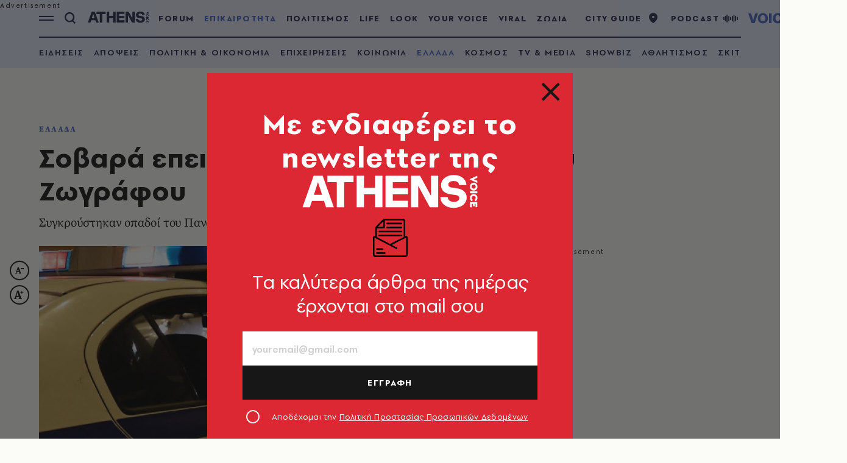

--- FILE ---
content_type: text/html; charset=utf-8
request_url: https://www.athensvoice.gr/epikairotita/ellada/596974/sovara-epeisodia-metaxy-opadon-stoy-zografoy/
body_size: 100567
content:


<!DOCTYPE html>
<html lang="el">
<head>
    <script>performance.mark('head_start')</script>

    <meta charset="utf-8" />
    <meta name="robots" content="max-image-preview:standard">
    <meta name="robots" content="max-video-preview:2">
        <meta name="robots" content="index,follow" />
    <meta name="viewport" content="width=device-width, initial-scale=1">
    <meta name="keywords" content="Παναθηναϊκός ΠΑΟ, Ολυμπιακός, Οπαδοί, Συγκρούσεις, Ζωγράφου" />
    <meta name="news_keywords" content="Παναθηναϊκός ΠΑΟ, Ολυμπιακός, Οπαδοί, Συγκρούσεις, Ζωγράφου" />
    <meta name="description" content="Ελλάδα - Σοβαρά επεισόδια μεταξύ οπαδών στου Ζωγράφου. Οπαδοί του Παναθηναϊκού συγκρούστηκαν με οπαδούς του Ολυμπιακού." />
        <meta name="publish-date" content="2019-11-16" />
            <meta content="https://www.athensvoice.gr/images/1074x600/3/jpg/sites/default/files/article/2019/08/05/peripoliko.jpg" property="taboola:image">
    <meta name="referrer" content="no-referrer-when-downgrade">
        <meta property="fb:app_id" content="520924918716158" />

    <title>Σοβαρά επεισόδια μεταξύ οπαδών στου Ζωγράφου | Athens Voice
</title>

    <script>performance.mark('title_displayed')</script>

    
<link rel="dns-prefetch" href="//www.googletagmanager.com/">
<link rel="dns-prefetch" href="//www.googletagservices.com/">
<link rel="dns-prefetch" href="//cdn.onesignal.com/">
<link rel="dns-prefetch" href="//pahter.tech/">

    <base href="https://www.athensvoice.gr" />
<meta content="el_GR" property="og:locale" />
<meta content="article" property="og:type" />
<meta content="Σοβαρά επεισόδια μεταξύ οπαδών στου Ζωγράφου" property="og:title" />
<meta content="Ελλάδα - Σοβαρά επεισόδια μεταξύ οπαδών στου Ζωγράφου. Οπαδοί του Παναθηναϊκού συγκρούστηκαν με οπαδούς του Ολυμπιακού." property="og:description" />
<meta content="https://www.athensvoice.gr/epikairotita/ellada/596974/sovara-epeisodia-metaxy-opadon-stoy-zografoy/" property="og:url" />
<meta content="AthensVoice" property="og:site_name" />
<meta content="Newsroom" property="og:author" />
<meta content="Παναθηναϊκός ΠΑΟ, Ολυμπιακός, Οπαδοί, Συγκρούσεις, Ζωγράφου" property="og:tag" />
<meta content="https://www.athensvoice.gr/images/Watermark_Default/3/jpg/sites/default/files/article/2019/08/05/peripoliko.jpg" property="og:image" /><meta content="640" property="og:image:width" /><meta content="360" property="og:image:height" />

<meta content="summary_large_image" name="twitter:card" />
<meta content="Ελλάδα - Σοβαρά επεισόδια μεταξύ οπαδών στου Ζωγράφου. Οπαδοί του Παναθηναϊκού συγκρούστηκαν με οπαδούς του Ολυμπιακού." name="twitter:description" />
<meta content="Σοβαρά επεισόδια μεταξύ οπαδών στου Ζωγράφου" name="twitter:title" />
<meta content="AthensVoice" name="twitter:site" />
<meta content="https://www.athensvoice.gr/images/Watermark_Default/3/jpg/sites/default/files/article/2019/08/05/peripoliko.jpg" name="twitter:image" />

    <script>
        var googletag = googletag || {};
	    googletag.cmd = googletag.cmd || [];
        var adContext = {"isCategory":"false","nid":"596974","tag":["panathinaikos","olympiakos","opadoi","sygkroyseis","zografoy"],"path":"https://www.athensvoice.gr/epikairotita/ellada/596974/sovara-epeisodia-metaxy-opadon-stoy-zografoy/","category":["ellada"],"article_type":"simplearticle","rootCategory":"epikairotita"};
        var isLazyLoadEnabled = false;

        googletag.cmd.push(function() {
            googletag.pubads().disableInitialLoad();
            //window.paRefresh = window.paRefresh ? window.paRefresh : googletag.pubads().refresh;
            //googletag.pubads().refresh = function(){};
            
            if(isLazyLoadEnabled)
                googletag.pubads().enableLazyLoad({
                  fetchMarginPercent: 500,
                  renderMarginPercent: 200,
                  mobileScaling: 2.0
                });

            var pubads = googletag.pubads();
            pubads.collapseEmptyDivs();

            for (var key in adContext)
            {
                pubads.setTargeting(key, adContext[key]);
            }
            googletag.pubads().enableSingleRequest();
            googletag.enableServices();
        });

        function getSizeMapping(googletag, sizes) {
            var mapping = googletag.sizeMapping();
            var groups = {};
            for (var i = 0; i < sizes.length; i++) {
                var key = sizes[i].ScreenWidth + 'x' + sizes[i].ScreenHeight;
                var group = groups[key];
                if (!group) {
                    group = groups[key] = {
                        ScreenWidth: sizes[i].ScreenWidth,
                        ScreenHeight: sizes[i].ScreenHeight,
                        Banners: []
                    };
                }
                if (sizes[i].BannerWidth != null && sizes[i].BannerHeight != null) {
                    group.Banners.push([sizes[i].BannerWidth, sizes[i].BannerHeight]);
                }
            }
            for (var k in groups) {
                var group = groups[k];
                mapping = mapping.addSize([group.ScreenWidth, group.ScreenHeight], group.Banners);
            }
            return mapping.build();
        }
    </script>

                <script> 
                    function getIEVersion() {
                        var ua = window.navigator.userAgent, msie = ua.indexOf('MSIE ');
                        if (window.navigator.userAgent.match(/Trident.*rv\:11\./)) { return 11; } 
                        else if (msie > 0) { return window.parseInt(ua.substring(msie + 5, ua.indexOf('.', msie))); }
                        return 100;
                    }
                    if (100 > getIEVersion()) {
                        window.location.href = 'https://www.athensvoice.gr/mi-upostirizomenos-browser/';
                    }
                </script>
<script type='application/ld+json' data-schema='Organization'>{"@context":"https://schema.org","@type":"Organization","name":"AthensVoice","url":"https://www.athensvoice.gr","address":{"@type":"PostalAddress","addressCountry":"Ελλάδα","addressLocality":"Aθήνα ","addressRegion":"Αττική","postalCode":"106 79","streetAddress":"Xαρ. Tρικούπη 22"},"contactPoint":[{"@type":"ContactPoint","areaServed":"Ελλάδα","contactType":"Σύνταξη","telephone":"2103617360"},{"@type":"ContactPoint","areaServed":"Ελλάδα","contactType":"Σύνταξη","telephone":"2103617369"},{"@type":"ContactPoint","areaServed":"Ελλάδα","contactType":"Διαφημιστικό","telephone":"2103617530"},{"@type":"ContactPoint","areaServed":"Ελλάδα","contactType":"Aγγελίες","telephone":"2103617369 "},{"@type":"ContactPoint","areaServed":"Ελλάδα","contactType":"Λογιστήριο","telephone":"2103617170"}],"logo":{"@type":"ImageObject","url":"https://www.athensvoice.gr/content/media/favicon/apple-touch-icon-120x120.png","height":120,"width":120}}</script>
<script type='application/ld+json' data-schema='NewsArticle'>{"@context":"https://schema.org","@type":"NewsArticle","description":"Ελλάδα - Σοβαρά επεισόδια μεταξύ οπαδών στου Ζωγράφου. Οπαδοί του Παναθηναϊκού συγκρούστηκαν με οπαδούς του Ολυμπιακού. | Παναθηναϊκός ΠΑΟ | Ολυμπιακός | Οπαδοί | Συγκρούσεις | Ζωγράφου","image":"https://www.athensvoice.gr/images/1074x600/jpg/sites/default/files/article/2019/08/05/peripoliko.jpg","mainEntityOfPage":{"@type":"WebPage","url":"https://www.athensvoice.gr/epikairotita/ellada/596974/sovara-epeisodia-metaxy-opadon-stoy-zografoy/"},"url":"https://www.athensvoice.gr/epikairotita/ellada/596974/sovara-epeisodia-metaxy-opadon-stoy-zografoy/","about":[{"@type":"Thing","name":"Παναθηναϊκός ΠΑΟ"},{"@type":"Thing","name":"Ολυμπιακός"},{"@type":"Thing","name":"Οπαδοί"},{"@type":"Thing","name":"Συγκρούσεις"},{"@type":"Thing","name":"Ζωγράφου"},{"@type":"Thing","name":"Ελλάδα"}],"alternativeHeadline":"Σοβαρά επεισόδια μεταξύ οπαδών στου Ζωγράφου","dateCreated":"2019-11-16T19:59:00+02:00","datePublished":"2019-11-16T19:59:00+02:00","editor":{"@type":"Person"},"headline":"Σοβαρά επεισόδια μεταξύ οπαδών στου Ζωγράφου","keywords":"Παναθηναϊκός ΠΑΟ, Ολυμπιακός, Οπαδοί, Συγκρούσεις, Ζωγράφου","publisher":{"@type":"Organization","name":"AthensVoice","url":"https://www.athensvoice.gr","address":{"@type":"PostalAddress","addressCountry":"Ελλάδα","addressLocality":"Aθήνα ","addressRegion":"Αττική","postalCode":"106 79","streetAddress":"Xαρ. Tρικούπη 22"},"contactPoint":[{"@type":"ContactPoint","areaServed":"Ελλάδα","contactType":"Σύνταξη","telephone":"2103617360"},{"@type":"ContactPoint","areaServed":"Ελλάδα","contactType":"Σύνταξη","telephone":"2103617369"},{"@type":"ContactPoint","areaServed":"Ελλάδα","contactType":"Διαφημιστικό","telephone":"2103617530"},{"@type":"ContactPoint","areaServed":"Ελλάδα","contactType":"Aγγελίες","telephone":"2103617369 "},{"@type":"ContactPoint","areaServed":"Ελλάδα","contactType":"Λογιστήριο","telephone":"2103617170"}],"logo":{"@type":"ImageObject","url":"https://www.athensvoice.gr/content/media/favicon/apple-touch-icon-120x120.png","height":120,"width":120}},"articleBody":"Σοβαρά επεισόδια εκτυλίχθηκαν\u00A0στη συμβολή των οδών Ξηρογιάννη και Μπισκίνη, στην περιοχή του Ζωγράφου, όπου στεγάζεται σύνδεσμος του Παναθηναϊκού.\r\nΣύμφωνα με πληροφορίες περίπου 100 οπαδοί του Ολυμπιακού (στο κλειστό γυμναστήριο της περιοχής διεξάγεται ο αγώνας βόλεϊ γυναικών μεταξύ Ηλυσιακού και Ολυμπιακού) συγκρούστηκαν με ισάριθμος περίπου οπαδούς του Παναθηναϊκού, που περίμεναν την επίθεση.\r\nΣτο σημείο σημειώθηκαν σφοδρές συγκρούσεις, ενώ υπάρχουν πληροφορίες για τραυματίες. Τελικώς επενέβη η αστυνομία και έγιναν 22 προσαγωγές.\r","articleSection":"Ελλάδα"}</script>
<script type='application/ld+json' data-schema='Person'>{"@context":"https://schema.org","@type":"Person","name":"Newsroom","url":"https://www.athensvoice.gr/contributors/1109/newsroom/"}</script>

<script type="application/ld+json" data-schema="BreadcrumbList">{"@context":"https://schema.org","@type":"BreadcrumbList","itemListElement":[{"@type":"ListItem","name":"ΕΠΙΚΑΙΡΟΤΗΤΑ","item":"https://www.athensvoice.gr/epikairotita/","position":1},{"@type":"ListItem","name":"ΕΛΛΑΔΑ","item":"https://www.athensvoice.gr/epikairotita/ellada/","position":2},{"@type":"ListItem","name":"Σοβαρά επεισόδια μεταξύ οπαδών στου Ζωγράφου","position":3}]}</script>


        <script>
            window.ptScriptManager = new function () {
                var actionsOnLoad = [];
                var toArray = function (arrayLike) {
                    if (Array.isArray(arrayLike)) {
                        return arrayLike;
                    }
                    return Array.prototype.slice.call(arrayLike);
                };
                var createElement = function (elm) {
                    //utility function to handle script elements
                    if (elm.tagName === "SCRIPT") {
                        var s = document.createElement('script');
                        s.type = 'text/javascript';
                        var attrs = elm.getAttributeNames();
                        attrs.forEach(function (attr) {
                            s.setAttribute(attr, elm.getAttribute(attr));
                        });
                        if (elm.text) {
                            try {
                                s.appendChild(document.createTextNode(elm.text));
                            } catch (e) {
                                s.text = elm.text;
                            }
                        }
                        elm = s;
                    }
                    return elm;
                }

                var forEach = function (elements, fn) {
                    Array.prototype.forEach.call(toArray(elements), fn);
                };
                var replace = function (toReplace, replacement) {
                    if (typeof replacement.length === 'undefined') {
                        replacement = [replacement];
                    }
                    var parentElement = toReplace.parentElement;
                    forEach(replacement, function (elm) {
                        parentElement.insertBefore(createElement(elm), toReplace);
                    });
                    toReplace.remove();
                };
                var parseHtml = window.parseHtml = function (htmlString) {
                    var context = document.implementation.createHTMLDocument("");
                    var base = context.createElement("base");
                    base.href = document.location.href;
                    context.head.appendChild(base);

                    var fragment = context.createDocumentFragment();
                    var c = fragment.appendChild(context.createElement("div"));
                    c.innerHTML = htmlString.trim();
                    return c.childNodes;
                };
                function scriptDelayed(delay, callback, inId) {
                    if (!callback) {
                        return;
                    }
                    setTimeout(function () {
                        var code = callback().replace(/&lt;/g, '<').replace(/&gt;/g, '>');
                        var codeElement = parseHtml(code);
                        if (!codeElement) {
                            return;
                        }
                        if (inId) {
                            var elm = document.getElementById(inId);
                            if (elm) {
                                replace(elm, codeElement);
                            }
                        } else {
                            var head = document.querySelector("head");
                            forEach(codeElement, function (elm) {
                                head.appendChild(createElement(elm));
                            });
                        }
                    }, delay);
                }
                this.addOnLoadDelayed = function (delay, callback, inId) {
                    actionsOnLoad.push(() => scriptDelayed(delay, callback, inId));
                };

                this.add = scriptDelayed;

                window.addEventListener('load', function () {
                    for (var i = 0; i < actionsOnLoad.length; i++) {
                        actionsOnLoad[i]();
                    }
                });
            };
        </script>




<script>window.ptScriptManager.addOnLoadDelayed(1000, function() {  return `
&lt;!-- OCM --&gt;
&lt;script async="async" src="https://cdn.orangeclickmedia.com/tech/athensvoice.gr_v2/ocm.js"&gt;&lt;/script&gt;`; });</script>



<!-- Ads Prebid custom js -->
<script defer="defer" src="/files/custom_js/ads-prebid.js"></script>



<!-- Is mobile --><script>
    isMobile = false;
    if(/(android|bb\d+|meego).+mobile|avantgo|bada\/|blackberry|blazer|compal|elaine|fennec|hiptop|iemobile|ip(hone|od)|ipad|iris|kindle|Android|Silk|lge |maemo|midp|mmp|netfront|opera m(ob|in)i|palm( os)?|phone|p(ixi|re)\/|plucker|pocket|psp|series(4|6)0|symbian|treo|up\.(browser|link)|vodafone|wap|windows (ce|phone)|xda|xiino/i.test(navigator.userAgent)
      || /1207|6310|6590|3gso|4thp|50[1-6]i|770s|802s|a wa|abac|ac(er|oo|s\-)|ai(ko|rn)|al(av|ca|co)|amoi|an(ex|ny|yw)|aptu|ar(ch|go)|as(te|us)|attw|au(di|\-m|r |s )|avan|be(ck|ll|nq)|bi(lb|rd)|bl(ac|az)|br(e|v)w|bumb|bw\-(n|u)|c55\/|capi|ccwa|cdm\-|cell|chtm|cldc|cmd\-|co(mp|nd)|craw|da(it|ll|ng)|dbte|dc\-s|devi|dica|dmob|do(c|p)o|ds(12|\-d)|el(49|ai)|em(l2|ul)|er(ic|k0)|esl8|ez([4-7]0|os|wa|ze)|fetc|fly(\-|_)|g1 u|g560|gene|gf\-5|g\-mo|go(\.w|od)|gr(ad|un)|haie|hcit|hd\-(m|p|t)|hei\-|hi(pt|ta)|hp( i|ip)|hs\-c|ht(c(\-| |_|a|g|p|s|t)|tp)|hu(aw|tc)|i\-(20|go|ma)|i230|iac( |\-|\/)|ibro|idea|ig01|ikom|im1k|inno|ipaq|iris|ja(t|v)a|jbro|jemu|jigs|kddi|keji|kgt( |\/)|klon|kpt |kwc\-|kyo(c|k)|le(no|xi)|lg( g|\/(k|l|u)|50|54|\-[a-w])|libw|lynx|m1\-w|m3ga|m50\/|ma(te|ui|xo)|mc(01|21|ca)|m\-cr|me(rc|ri)|mi(o8|oa|ts)|mmef|mo(01|02|bi|de|do|t(\-| |o|v)|zz)|mt(50|p1|v )|mwbp|mywa|n10[0-2]|n20[2-3]|n30(0|2)|n50(0|2|5)|n7(0(0|1)|10)|ne((c|m)\-|on|tf|wf|wg|wt)|nok(6|i)|nzph|o2im|op(ti|wv)|oran|owg1|p800|pan(a|d|t)|pdxg|pg(13|\-([1-8]|c))|phil|pire|pl(ay|uc)|pn\-2|po(ck|rt|se)|prox|psio|pt\-g|qa\-a|qc(07|12|21|32|60|\-[2-7]|i\-)|qtek|r380|r600|raks|rim9|ro(ve|zo)|s55\/|sa(ge|ma|mm|ms|ny|va)|sc(01|h\-|oo|p\-)|sdk\/|se(c(\-|0|1)|47|mc|nd|ri)|sgh\-|shar|sie(\-|m)|sk\-0|sl(45|id)|sm(al|ar|b3|it|t5)|so(ft|ny)|sp(01|h\-|v\-|v )|sy(01|mb)|t2(18|50)|t6(00|10|18)|ta(gt|lk)|tcl\-|tdg\-|tel(i|m)|tim\-|t\-mo|to(pl|sh)|ts(70|m\-|m3|m5)|tx\-9|up(\.b|g1|si)|utst|v400|v750|veri|vi(rg|te)|vk(40|5[0-3]|\-v)|vm40|voda|vulc|vx(52|53|60|61|70|80|81|83|85|98)|w3c(\-| )|webc|whit|wi(g |nc|nw)|wmlb|wonu|x700|yas\-|your|zeto|zte\-/i.test(navigator.userAgent.substr(0,4))) {
      isMobile = true;
    }

 </script>




<script>window.ptScriptManager.addOnLoadDelayed(2000, function() {  return `
&lt;!-- Shareholic --&gt;&lt;link rel="preload" href="https://cdn.shareaholic.net/assets/pub/shareaholic.js" as="script" /&gt;
&lt;meta name="shareaholic:site_id" content="7adbddacda28c1f42483ef21c5339789" /&gt;
&lt;script data-cfasync="false" async src="https://cdn.shareaholic.net/assets/pub/shareaholic.js"&gt;&lt;/script&gt;
`; });</script>



<script>window.ptScriptManager.addOnLoadDelayed(2004, function() {  return `
&lt;!-- ShareThis --&gt;
&lt;script async="async" src="//platform-api.sharethis.com/js/sharethis.js#property=594e3fb12fe7af0011f7bc03&amp;source=platform&amp;product=inline-share-buttons"&gt;&lt;/script&gt;`; });</script>
    <link rel="icon" href="/content/media/favicon/favicon.ico?k=web-7f8f8f47dc" type="image/x-icon" />
    <link rel="apple-touch-icon-precomposed" sizes="57x57" href="/content/media/favicon/apple-touch-icon-57x57.png?k=web-7f8f8f47dc" />
    <link rel="apple-touch-icon-precomposed" sizes="114x114" href="/content/media/favicon/apple-touch-icon-114x114.png?k=web-7f8f8f47dc" />
    <link rel="apple-touch-icon-precomposed" sizes="72x72" href="/content/media/favicon/apple-touch-icon-72x72.png?k=web-7f8f8f47dc" />
    <link rel="apple-touch-icon-precomposed" sizes="144x144" href="/content/media/favicon/apple-touch-icon-144x144.png?k=web-7f8f8f47dc" />
    <link rel="apple-touch-icon-precomposed" sizes="60x60" href="/content/media/favicon/apple-touch-icon-60x60.png?k=web-7f8f8f47dc" />
    <link rel="apple-touch-icon-precomposed" sizes="120x120" href="/content/media/favicon/apple-touch-icon-120x120.png?k=web-7f8f8f47dc" />
    <link rel="apple-touch-icon-precomposed" sizes="76x76" href="/content/media/favicon/apple-touch-icon-76x76.png?k=web-7f8f8f47dc" />
    <link rel="apple-touch-icon-precomposed" sizes="152x152" href="/content/media/favicon/apple-touch-icon-152x152.png?k=web-7f8f8f47dc" />
    <link rel="icon" type="image/png" href="/content/media/favicon/favicon-196x196.png?k=web-7f8f8f47dc" sizes="196x196" />
    <link rel="icon" type="image/png" href="/content/media/favicon/favicon-96x96.png?k=web-7f8f8f47dc" sizes="96x96" />
    <link rel="icon" type="image/png" href="/content/media/favicon/favicon-32x32.png?k=web-7f8f8f47dc" sizes="32x32" />
    <link rel="icon" type="image/png" href="/content/media/favicon/favicon-16x16.png?k=web-7f8f8f47dc" sizes="16x16" />
    <link rel="icon" type="image/png" href="/content/media/favicon/favicon-128.png?k=web-7f8f8f47dc" sizes="128x128" />

    <link rel="preload" href="/content/fonts/iconfont.woff2?k=web-7f8f8f47dc" as="font" type="font/woff2" crossorigin />
    <link rel="preload" href="/content/fonts/PFSpekkVAR-MediumItalic.woff2?k=web-7f8f8f47dc" as="font" type="font/woff2" crossorigin />
    <link rel="preload" href="/content/fonts/PFSpekkVAR-Bold.woff2?k=web-7f8f8f47dc" as="font" type="font/woff2" crossorigin />
    <link rel="preload" href="/content/fonts/PFSpekkVAR-Regular.woff2?k=web-7f8f8f47dc" as="font" type="font/woff2" crossorigin />
    <link rel="preload" href="/content/fonts/PFSpekkVAR-SemiBold.woff2?k=web-7f8f8f47dc" as="font" type="font/woff2" crossorigin />
    <link rel="preload" href="/content/fonts/SourceSerifPro-Black.woff2?k=web-7f8f8f47dc" as="font" type="font/woff2" crossorigin />
    <link rel="preload" href="/content/fonts/SourceSerifPro-Bold.woff2?k=web-7f8f8f47dc" as="font" type="font/woff2" crossorigin />
    <link rel="preload" href="/content/fonts/SourceSerifPro-Regular.woff2?k=web-7f8f8f47dc" as="font" type="font/woff2" crossorigin />

                <style>:root{--gridSpace:64px;--lightColor:#E5E5E5;--mediumColor:#CFCFCF;--regularColor:#DC2833;--darkRegularColor:#000;--darkMediumColor:#808080;--darkLightColor:#F2F2F2;--articleFontSize:20px;--articleFontSizeMobile:calc(var(--articleFontSize) - 2px);--headerHeight:48px}/*! normalize.css v5.0.0 | MIT License | github.com/necolas/normalize.css */html{font-family:sans-serif;line-height:1.15;-ms-text-size-adjust:100%;-webkit-text-size-adjust:100%}body{margin:0}h1{font-size:2em;margin:.67em 0}hr{box-sizing:content-box;height:0;overflow:visible}pre{font-family:monospace,monospace;font-size:1em}a{-webkit-text-decoration-skip:objects}abbr[title]{border-bottom:none;text-decoration:underline;-webkit-text-decoration:underline dotted;text-decoration:underline dotted}code,kbd,samp{font-family:monospace,monospace;font-size:1em}dfn{font-style:italic}small{font-size:80%}sub,sup{font-size:75%;line-height:0;position:relative;vertical-align:baseline}sub{bottom:-.25em}sup{top:-.5em}audio:not([controls]){display:none;height:0}button,input,optgroup,select,textarea{font-family:sans-serif;font-size:100%;line-height:1.15;margin:0}button,input{overflow:visible}button,select{text-transform:none}[type=reset],[type=submit],button,html [type=button]{-webkit-appearance:button}[type=button]::-moz-focus-inner,[type=reset]::-moz-focus-inner,[type=submit]::-moz-focus-inner,button::-moz-focus-inner{border-style:none;padding:0}[type=button]:-moz-focusring,[type=reset]:-moz-focusring,[type=submit]:-moz-focusring,button:-moz-focusring{outline:1px dotted ButtonText}[type=search]{-webkit-appearance:textfield;outline-offset:-2px}details,menu{display:block}summary{display:list-item}[hidden]{display:none}body .qc-cmp2-main{scrollbar-color:#171717 transparent!important}body .qc-cmp2-main ::-webkit-scrollbar-thumb{background-color:#171717!important}body .qc-cmp2-scrollable-section{scrollbar-color:#171717 transparent!important}body .css-g9cqer.css-g9cqer.css-g9cqer.css-g9cqer{min-width:0!important}body .css-1inyb6p.css-1inyb6p .qc-cmp2-summary-section .qc-cmp2-consent-info div{margin-bottom:16px}body .css-1inyb6p.css-1inyb6p .qc-cmp2-footer .qc-cmp2-summary-buttons button,body .css-8rroe4.css-8rroe4.qc-cmp2-link-active,body .css-pk1nmb.css-pk1nmb .qc-cmp2-footer .qc-cmp2-buttons-desktop button,body .css-pk1nmb.css-pk1nmb .qc-cmp2-footer>button,body .css-wkn4w4.css-wkn4w4 .qc-cmp2-footer .qc-cmp2-summary-buttons button{background-color:#171717;color:#fff;border-color:#171717;box-shadow:none;outline:0}body .css-1inyb6p.css-1inyb6p .qc-cmp2-footer .qc-cmp2-summary-buttons button span,body .css-8rroe4.css-8rroe4.qc-cmp2-link-active span,body .css-pk1nmb.css-pk1nmb .qc-cmp2-footer .qc-cmp2-buttons-desktop button span,body .css-pk1nmb.css-pk1nmb .qc-cmp2-footer>button span,body .css-wkn4w4.css-wkn4w4 .qc-cmp2-footer .qc-cmp2-summary-buttons button span{cursor:pointer}body .qc-cmp2-persistent-link{background-color:#171717!important;padding:8px 16px;max-height:unset;border-top-left-radius:0;border-top-right-radius:0;font-family:PFSpekkVARRegular,Arial,sans-serif!important;font-size:16px!important}body .css-14kykt.css-14kykt .qc-cmp2-list-item .qc-cmp2-list-item-status{margin:0 20px 0 0}body .css-14kykt.css-14kykt .qc-cmp2-list-item .qc-cmp2-list-item-header .titles-header{margin-right:20px}body .css-14kykt.css-14kykt .qc-cmp2-list-item .qc-cmp2-expandable-list .qc-cmp2-expandable-info .qc-cmp2-expandable-legal .qc-cmp2-toggle-legal-button,body .css-pk1nmb.css-pk1nmb .qc-cmp2-consent-info .qc-cmp2-header-links button,body .css-pk1nmb.css-pk1nmb .qc-cmp2-footer .qc-cmp2-footer-links button,body .css-pk1nmb.css-pk1nmb .qc-cmp2-footer .qc-cmp2-footer-links button:not(.qc-cmp2-link-active),body .css-pk1nmb.css-pk1nmb .qc-cmp2-footer [mode=link]:not(.qc-cmp2-link-active){background-color:transparent;color:#171717;border-color:transparent;box-shadow:none;outline:0}body .css-ach1mn.css-ach1mn.css-ach1mn.css-ach1mn{background-color:#171717;border-color:#171717}body .css-14kykt.css-14kykt .qc-cmp2-list-item .qc-cmp2-list-item-header:focus{outline:0}body .css-pk1nmb.css-pk1nmb .qc-cmp2-consent-info .qc-cmp2-publisher-logo-container .qc-cmp2-home-button{min-width:0!important;padding:0!important;font-size:12px!important;color:#171717}body .css-pk1nmb.css-pk1nmb .qc-cmp2-consent-info h2{padding:0;margin-top:12px}body .css-pk1nmb.css-pk1nmb .qc-cmp2-consent-info .qc-cmp2-publisher-logo-container .qc-cmp2-home-button svg use{fill:#171717}*,::after,::before{box-sizing:border-box}body{position:relative;background-color:#fbfbf8}body.withPopup{overflow:hidden}body:before{content:"";display:block;position:absolute;z-index:0;left:0;top:0;width:100%;height:288px;background-color:var(--darkRegularColor)}body.categoryPage.lookMagPalette{--lightColor:$white}body.categoryPage:before{background-color:var(--lightColor)}body.categoryPage.isApp{--lightColor:transparent}body.short:before{height:112px}body.culturePalette{--darkRegularColor:#3B2727}body.culturePalette.categoryPage{--lightColor:#F6DFDE;--mediumColor:#EDBFBD;--regularColor:#DC2833;--darkRegularColor:#3B2727;--darkMediumColor:#5F4545;--darkLightColor:#947372}body.lifePalette{--darkRegularColor:#47210D}body.lifePalette.categoryPage{--lightColor:#F4DAC7;--mediumColor:#E8B590;--regularColor:#C85F2A;--darkRegularColor:#47210D;--darkMediumColor:#673F27;--darkLightColor:#976B4E}body.viralPalette{--darkRegularColor:#3E2E03}body.viralPalette.categoryPage{--lightColor:#F3E6B6;--mediumColor:#EBD586;--regularColor:#CE980B;--darkRegularColor:#3E2E03;--darkMediumColor:#614F1D;--darkLightColor:#948144}body.cityPalette{--darkRegularColor:#27353B}body.cityPalette.categoryPage{--lightColor:#E0E8EC;--mediumColor:#C2D1D9;--regularColor:#5899B5;--darkRegularColor:#27353B;--darkMediumColor:#46545B;--darkLightColor:#74838A}body.zodiacPalette{--darkRegularColor:#273B2D}body.zodiacPalette.categoryPage{--lightColor:#D1E8DA;--mediumColor:#A4D2B6;--regularColor:#0C9876;--darkRegularColor:#273B2D;--darkMediumColor:#405948;--darkLightColor:#658671}body.todayPalette{--darkRegularColor:#262A49}body.todayPalette.categoryPage{--lightColor:#E0E7F5;--mediumColor:#B6C1E7;--regularColor:#4964C2;--darkRegularColor:#262A49;--darkMediumColor:#454969;--darkLightColor:#737799}body.tributesPalette{--darkRegularColor:#080F4D}body.tributesPalette.categoryPage{--lightColor:#E0DEFA;--mediumColor:#C4C3FD;--regularColor:#3333FF;--darkRegularColor:#080F4D;--darkMediumColor:#454969;--darkLightColor:#737799}body.voicePalette{--darkRegularColor:#31273B}body.voicePalette.categoryPage{--lightColor:#EEE0F5;--mediumColor:#DDC1EA;--regularColor:#824BC8;--darkRegularColor:#31273B;--darkMediumColor:#53465E;--darkLightColor:#877492}body.defaultPalette{--darkRegularColor:#3B2727}body.defaultPalette.categoryPage{--lightColor:#F6DFDE;--mediumColor:#EDBFBD;--regularColor:#DC2833;--darkRegularColor:#3B2727;--darkMediumColor:#5F4545;--darkLightColor:#947372}.mainContainer{align-items:flex-start;display:flex;flex-wrap:wrap;min-height:100vh;position:relative}.mainContainer footer,.mainContainer header,.mainContainer main{width:100%}.withSkin .mainContainer .footer,.withSkin .mainContainer .header{padding-left:80px;padding-right:80px}.mainContainer .main{padding:102px 0 0;position:relative}.categoryPage .mainContainer .main{padding:138px 0 0}.short .mainContainer .main{padding:184px 0 0}.withSkin .mainContainer .main{padding-left:80px;padding-right:80px}.mainContainer footer{align-self:flex-end}.mainLayer{background-color:rgba(23,23,23,.6);left:0;opacity:0;pointer-events:none;position:fixed;top:0;transition:opacity 250ms ease-in-out;z-index:9;width:100%;height:100%}.mainLayer.active{opacity:1;pointer-events:all;z-index:280}.lazy{opacity:0;max-width:100%;transition:opacity .3s ease-in}.lazy[data-loaded=true]{opacity:1}.skin{position:relative;z-index:100;display:none}.withSkin .skin{display:block}.skin__column{border:none;cursor:pointer;height:100vh;overflow:hidden;position:fixed;bottom:0;left:0;width:calc(50% - (1568px / 2));background-color:inherit}.skin__column a{width:100%;height:100%;display:block}.skin__column a img{height:auto;display:block;position:absolute;right:0;top:0;max-width:unset}.skin__column--right{left:unset;right:0}.skin__column--right a img{left:0;right:unset}@font-face{font-family:SourceSerifProRegular;src:url("/content/fonts/SourceSerifPro-Regular.woff2?k=web-7f8f8f47dc") format("woff2"),url("/content/fonts/SourceSerifPro-Regular.woff?k=web-7f8f8f47dc") format("woff");font-display:swap}@font-face{font-family:SourceSerifProBold;src:url("/content/fonts/SourceSerifPro-Bold.woff2?k=web-7f8f8f47dc") format("woff2"),url("/content/fonts/SourceSerifPro-Bold.woff?k=web-7f8f8f47dc") format("woff");font-display:swap}@font-face{font-family:SourceSerifProBlack;src:url("/content/fonts/SourceSerifPro-Black.woff2?k=web-7f8f8f47dc") format("woff2"),url("/content/fonts/SourceSerifPro-Black.woff?k=web-7f8f8f47dc") format("woff");font-display:swap}@font-face{font-family:PFSpekkVARRegular;src:url("/content/fonts/PFSpekkVAR-Regular.woff2?k=web-7f8f8f47dc") format("woff2"),url("/content/fonts/PFSpekkVAR-Regular.woff?k=web-7f8f8f47dc") format("woff");font-display:swap}@font-face{font-family:PFSpekkVARMedium;src:url("/content/fonts/PFSpekkVAR-MediumItalic.woff2?k=web-7f8f8f47dc") format("woff2"),url("/content/fonts/PFSpekkVAR-MediumItalic.woff?k=web-7f8f8f47dc") format("woff");font-display:swap}@font-face{font-family:PFSpekkVARSemiBold;src:url("/content/fonts/PFSpekkVAR-SemiBold.woff2?k=web-7f8f8f47dc") format("woff2"),url("/content/fonts/PFSpekkVAR-SemiBold.woff?k=web-7f8f8f47dc") format("woff");font-display:swap}@font-face{font-family:PFSpekkVARBold;src:url("/content/fonts/PFSpekkVAR-Bold.woff2?k=web-7f8f8f47dc") format("woff2"),url("/content/fonts/PFSpekkVAR-Bold.woff?k=web-7f8f8f47dc") format("woff");font-display:swap}.row{display:flex;flex-wrap:wrap;margin:0 -12px}.hEnd{justify-content:flex-end}.vEnd{align-items:flex-end}.srOnly{position:absolute;left:-10000px;top:auto;width:1px;height:1px;overflow:hidden}.ellipsis{overflow:hidden;text-overflow:ellipsis;white-space:nowrap}.type25 .mobileOnly{display:block}.hidden{display:none}.textCenter{text-align:center}.flexColumn{flex-direction:column}.noPadding{padding:0!important}.noMargin{margin:0!important}.sectionMargin{margin:80px 0}.sectionMarginBottom{margin-bottom:80px}section .wrapper>.banner{text-align:center;margin-bottom:56px;margin-top:56px}.bannerMargin{margin:40px 0}.bannerMarginTop{margin-top:40px}.bannerMarginBottom{margin-bottom:40px}.marginAuto{margin:0 auto}.iframeContainer{overflow:hidden;padding-top:56.25%;position:relative}.iframeContainer iframe:not(.instagram-media){display:block;border:0;height:100%;left:0;position:absolute;top:0;width:100%}[v-cloak]{display:none}.loading{margin-left:12px}.loading-inner{width:20px;height:40px;text-align:center;z-index:20;display:flex;justify-content:space-between;align-items:center}.loading-inner span{background-color:#fff;height:16px;width:3px;display:inline-block;-webkit-animation:stretch 1.2s infinite ease-in;animation:stretch 1.2s infinite ease-in;transition:all .3s ease}.loading-inner span:nth-child(2){-webkit-animation-delay:.4s;animation-delay:.4s}.loading-inner span:nth-child(3){-webkit-animation-delay:.8s;animation-delay:.8s}.loading-inner span:nth-child(4){display:none}.loading-inner span:nth-child(5){display:none}@-webkit-keyframes stretch{0%{-webkit-transform:scale(1);transform:scale(1)}50%{-webkit-transform:scale(1.5);transform:scale(1.5)}100%{-webkit-transform:scale(1);transform:scale(1)}}@keyframes stretch{0%{-webkit-transform:scale(1);transform:scale(1)}50%{-webkit-transform:scale(1.5);transform:scale(1.5)}100%{-webkit-transform:scale(1);transform:scale(1)}}@font-face{font-family:iconfont;src:url("/content/fonts/iconfont.eot?k=web-7f8f8f47dc");src:url("/content/fonts/iconfont.eot?#iefix&k=web-7f8f8f47dc") format("eot"),url("/content/fonts/iconfont.woff2?k=web-7f8f8f47dc") format("woff2"),url("/content/fonts/iconfont.woff?k=web-7f8f8f47dc") format("woff"),url("/content/fonts/iconfont.ttf?k=web-7f8f8f47dc") format("truetype"),url("/content/fonts/iconfont.svg#iconfont") format("svg");font-display:swap}.article--love:before,.article--saw:before,.article--talk:before,.article--withSpeech .article__image:before,.article--withVideo .article__image:before,.articleSingle blockquote:not(.tiktok-embed):before,.articleSingle__endLinks ul li:before,.audioPlayer.playing .actions__icon:before,.audioPlayer.playing .mobileActions__icon:before,.audioPlayer:not(.playing) .actions__icon:after,.audioPlayer:not(.playing) .mobileActions__icon:after,.audioPlayerBar button:not(.disabled).controls__play.paused:before,.category__title a:after,.checkbox-container label:before,.icon-alert:before,.icon-alphabetical:before,.icon-applepod:before,.icon-arrow-down:before,.icon-arrow-left--m:before,.icon-arrow-left--s:before,.icon-arrow-right--cta:before,.icon-arrow-right--m:before,.icon-arrow-right--s:before,.icon-arrow-right:before,.icon-arrow-up--l:before,.icon-arrow-up:before,.icon-arrow_right:before,.icon-author:before,.icon-basket:before,.icon-book-closed:before,.icon-book:before,.icon-burger:before,.icon-calendar:before,.icon-calories:before,.icon-checkmark:before,.icon-chef:before,.icon-close:before,.icon-comments:before,.icon-contributors:before,.icon-date:before,.icon-direction_right:before,.icon-eye:before,.icon-facebook-article:before,.icon-facebook-circle:before,.icon-facebook:before,.icon-female:before,.icon-filter:before,.icon-food:before,.icon-globe:before,.icon-googlepod:before,.icon-happy:before,.icon-headphones:before,.icon-heart:before,.icon-imdb:before,.icon-ingredient:before,.icon-instagram:before,.icon-italian:before,.icon-kitchen:before,.icon-long-arrow-left:before,.icon-long-arrow-right:before,.icon-love-letters:before,.icon-mail-circle:before,.icon-mail:before,.icon-male:before,.icon-messenger-circle:before,.icon-messenger:before,.icon-minus:before,.icon-money:before,.icon-month:before,.icon-months:before,.icon-mute:before,.icon-non-binary:before,.icon-pause:before,.icon-phone:before,.icon-pin:before,.icon-place:before,.icon-play-rounded:before,.icon-play:before,.icon-plus:before,.icon-podcast:before,.icon-portion:before,.icon-price:before,.icon-publisher:before,.icon-quote-b:before,.icon-quote:before,.icon-resize-large-circle:before,.icon-resize-large:before,.icon-resize-small-circle:before,.icon-resize-small:before,.icon-rss:before,.icon-sad:before,.icon-search2:before,.icon-search:before,.icon-season:before,.icon-seekEnd:before,.icon-seekStart:before,.icon-seen:before,.icon-shape-bg:before,.icon-shape-group:before,.icon-shape_bg:before,.icon-shape_vector:before,.icon-short-arrow-left:before,.icon-short-arrow-right:before,.icon-special:before,.icon-spotify:before,.icon-star:before,.icon-stepBack:before,.icon-stepFront:before,.icon-talk-large:before,.icon-talk:before,.icon-tick:before,.icon-tiktok:before,.icon-time:before,.icon-tmdb:before,.icon-trash:before,.icon-twitter-circle:before,.icon-twitter:before,.icon-volume-off:before,.icon-volume:before,.icon-weather:before,.icon-year:before,.icon-yolo:before,.icon-youtube:before,.icon-zodiac:before,.icon-zoom:before,.mobileBanner button.mobileBanner__close:after,.volume__button.muted:before{font-family:iconfont;-webkit-font-smoothing:antialiased;-moz-osx-font-smoothing:grayscale;font-style:normal;font-variant:normal;font-weight:400;text-decoration:none;text-transform:none}.icon-alert:before{content:"\e001"}.icon-alphabetical:before{content:"\e002"}.icon-applepod:before{content:"\e003"}.icon-arrow-down:before{content:"\e004"}.icon-arrow-left--m:before{content:"\e005"}.icon-arrow-left--s:before{content:"\e006"}.icon-arrow-right--cta:before{content:"\e007"}.icon-arrow-right--m:before{content:"\e008"}.icon-arrow-right--s:before{content:"\e009"}.icon-arrow-right:before{content:"\e00a"}.icon-arrow-up--l:before{content:"\e00b"}.icon-arrow-up:before{content:"\e00c"}.icon-arrow_right:before{content:"\e00d"}.icon-author:before{content:"\e00e"}.icon-basket:before{content:"\e00f"}.icon-book-closed:before{content:"\e010"}.icon-book:before{content:"\e011"}.icon-burger:before{content:"\e012"}.icon-calendar:before{content:"\e013"}.icon-calories:before{content:"\e014"}.checkbox-container label:before,.icon-checkmark:before{content:"\e015"}.icon-chef:before{content:"\e016"}.icon-close:before{content:"\e017"}.icon-comments:before{content:"\e018"}.icon-contributors:before{content:"\e019"}.icon-date:before{content:"\e01a"}.icon-direction_right:before{content:"\e01b"}.article--saw:before,.icon-eye:before{content:"\e01c"}.icon-facebook-article:before{content:"\e01d"}.icon-facebook-circle:before{content:"\e01e"}.icon-facebook:before{content:"\e01f"}.icon-female:before{content:"\e020"}.icon-filter:before{content:"\e021"}.icon-food:before{content:"\e022"}.icon-globe:before{content:"\e023"}.icon-googlepod:before{content:"\e024"}.icon-happy:before{content:"\e025"}.icon-headphones:before{content:"\e026"}.article--love:before,.icon-heart:before{content:"\e027"}.icon-imdb:before{content:"\e028"}.icon-ingredient:before{content:"\e029"}.icon-instagram:before{content:"\e02a"}.icon-italian:before{content:"\e02b"}.icon-kitchen:before{content:"\e02c"}.icon-long-arrow-left:before{content:"\e02d"}.icon-long-arrow-right:before{content:"\e02e"}.icon-love-letters:before{content:"\e02f"}.icon-mail-circle:before{content:"\e030"}.icon-mail:before{content:"\e031"}.icon-male:before{content:"\e032"}.icon-messenger-circle:before{content:"\e033"}.icon-messenger:before{content:"\e034"}.icon-minus:before{content:"\e035"}.icon-money:before{content:"\e036"}.icon-month:before{content:"\e037"}.icon-months:before{content:"\e038"}.icon-mute:before{content:"\e039"}.icon-non-binary:before{content:"\e03a"}.icon-pause:before{content:"\e03b"}.icon-phone:before{content:"\e03c"}.icon-pin:before{content:"\e03d"}.icon-place:before{content:"\e03e"}.icon-play-rounded:before{content:"\e03f"}.icon-play:before{content:"\e040"}.icon-plus:before{content:"\e041"}.icon-podcast:before{content:"\e042"}.icon-portion:before{content:"\e043"}.icon-price:before{content:"\e044"}.icon-publisher:before{content:"\e045"}.icon-quote-b:before{content:"\e046"}.article--talk:before,.icon-quote:before{content:"\e047"}.icon-resize-large-circle:before{content:"\e048"}.icon-resize-large:before{content:"\e049"}.icon-resize-small-circle:before{content:"\e04a"}.icon-resize-small:before{content:"\e04b"}.icon-rss:before{content:"\e04c"}.icon-sad:before{content:"\e04d"}.icon-search:before{content:"\e04e"}.icon-search2:before{content:"\e04f"}.icon-season:before{content:"\e050"}.icon-seekEnd:before{content:"\e051"}.icon-seekStart:before{content:"\e052"}.icon-seen:before{content:"\e053"}.icon-shape-bg:before{content:"\e054"}.icon-shape-group:before{content:"\e055"}.icon-shape_bg:before{content:"\e056"}.icon-shape_vector:before{content:"\e057"}.icon-short-arrow-left:before{content:"\e058"}.icon-short-arrow-right:before{content:"\e059"}.icon-special:before{content:"\e05a"}.icon-spotify:before{content:"\e05b"}.icon-star:before{content:"\e05c"}.icon-stepBack:before{content:"\e05d"}.icon-stepFront:before{content:"\e05e"}.icon-talk-large:before{content:"\e05f"}.icon-talk:before{content:"\e060"}.icon-tick:before{content:"\e061"}.icon-tiktok:before{content:"\e062"}.icon-time:before{content:"\e063"}.icon-tmdb:before{content:"\e064"}.icon-trash:before{content:"\e065"}.icon-twitter-circle:before{content:"\e066"}.icon-twitter:before{content:"\e067"}.icon-volume-off:before{content:"\e068"}.icon-volume:before{content:"\e069"}.icon-weather:before{content:"\e06a"}.icon-year:before{content:"\e06b"}.icon-yolo:before{content:"\e06c"}.icon-youtube:before{content:"\e06d"}.icon-zodiac:before{content:"\e06e"}.icon-zoom:before{content:"\e06f"}html{font-size:15px}body{color:#171717;font-family:SourceSerifProRegular,Georgia,serif;font-weight:400;font-size:1.0666666667rem;line-height:1.3333333333rem;letter-spacing:.1em}figure{margin:0}img{max-width:100%}h1,h2,h3,h4,h5,h6{font-family:PFSpekkVARBold,Arial,sans-serif;font-weight:400;margin:0 0 40px;padding-top:20px;border-top:2px solid #171717}h1{font-size:2.8rem;line-height:2.5333333333rem}h2{font-size:1.7333333333rem;line-height:2rem}h3{font-size:1.7333333333rem;line-height:2rem}h4{font-size:1rem;line-height:1.6rem}p{word-break:break-word}b,strong{font-family:SourceSerifProBold,Georgia,serif;font-weight:400}a{text-decoration:none;color:#171717;transition:color .3s ease}.footer{background-color:#171717;padding:117px 0 82px;color:#fff;overflow-x:hidden}.footer__row{display:flex;justify-content:space-between;align-items:center}.footer__row--withMarginTop{margin-top:97px}.footer__col{width:100%}.footer__logo{display:block;margin:0 auto;width:100%;max-width:204px}.footer__logo figure{aspect-ratio:204/39}.footer__logo img{display:block}.footer__middle{margin-top:24px;display:flex;align-items:center;justify-content:center}.footer__middle+.footer__bottom{margin-top:24px}.footer__espa figure{aspect-ratio:500/65}.footer__espa img{height:auto}.footer__bottom{margin-top:60px;padding-top:50px;border-top:2px solid grey}.footer .atcom{margin-left:auto;display:block;width:100%;max-width:169px}.footer .atcom figure{aspect-ratio:169/13}.footer .atcom img{display:block}.footer .subscribe{position:relative}.footer .subscribe .formGroup{justify-content:flex-end;max-width:434px;margin-left:auto}.footer .subscribe .formGroup--withSuccess input{color:#0c9876}.footer .subscribe .formGroup--withSuccess button{background-color:#cfcfcf;color:#fff;pointer-events:none}.footer .subscribe .formGroup--withError input{color:#dc2833}.footer .subscribe .formGroup--absolute{position:absolute;bottom:-12px;right:0;-webkit-transform:translateY(100%);transform:translateY(100%)}.footer .subscribe .formGroup__field{max-width:294px}.footer .subscribe .formGroup__error{bottom:-12px}.toTop{width:58px;height:58px;display:flex;align-items:center;justify-content:center;font-size:28px;border-radius:100%;background-color:#fbfbf8;color:#171717;border:2px solid #171717;transition:opacity .3s ease,background-color .3s ease,color .3s ease;position:fixed;z-index:200;bottom:128px;right:50px;cursor:pointer}.withPopup .toTop{z-index:0}.toTop:not(.show){opacity:0;pointer-events:none;visibility:hidden}.wrapper{margin:0 auto;padding:0 var(--gridSpace);max-width:1568px}.wrapper--b{max-width:1760px}.wrapper--s{max-width:1324px;margin-left:auto;margin-right:auto}.wrapper--noPadding{padding:0}.wrapper--wImage{display:flex;flex-wrap:wrap;justify-content:space-between;gap:24px 40px}.wrapper--wImage h1.mainHeading{width:auto;margin-bottom:0}.col{max-width:100%;flex-grow:1;flex-basis:0;padding:0 12px;display:flex;flex-wrap:wrap}.type24.multipleBanners .col,.type8 .col{flex-direction:column}.col-1{flex-basis:8.3333333333%;max-width:8.3333333333%}.col-2{flex-basis:16.6666666667%;max-width:16.6666666667%}.col-3{flex-basis:25%;max-width:25%}.col-4{flex-basis:33.3333333333%;max-width:33.3333333333%}.col-5{flex-basis:41.6666666667%;max-width:41.6666666667%}.col-6{flex-basis:50%;max-width:50%}.col-7{flex-basis:58.3333333333%;max-width:58.3333333333%}.col-8{flex-basis:66.6666666667%;max-width:66.6666666667%}.col-9{flex-basis:75%;max-width:75%}.col-10{flex-basis:83.3333333333%;max-width:83.3333333333%}.col-11{flex-basis:91.6666666667%;max-width:91.6666666667%}.col-12{flex-basis:100%;max-width:100%}.header{position:absolute;width:100%;left:0;top:0;z-index:30}.isApp .header{display:none}.defaultPalette .header{--lightColor:#F6DFDE;--mediumColor:#EDBFBD;--regularColor:#DC2833;--darkRegularColor:#3B2727;--darkMediumColor:#5F4545;--darkLightColor:#947372}.defaultPalette.categoryPage .header{--mediumColor:#3B2727;--darkMediumColor:#EDBFBD}.todayPalette .header{--lightColor:#E0E7F5;--mediumColor:#B6C1E7;--regularColor:#4964C2;--darkRegularColor:#262A49;--darkMediumColor:#454969;--darkLightColor:#737799}.todayPalette.categoryPage .header{--mediumColor:#262A49;--darkMediumColor:#B6C1E7}.tributesPalette .header{--lightColor:#E0DEFA;--mediumColor:#C4C3FD;--regularColor:#3333FF;--darkRegularColor:#080F4D;--darkMediumColor:#454969;--darkLightColor:#737799}.tributesPalette.categoryPage .header{--mediumColor:#080F4D;--darkMediumColor:#C4C3FD}.culturePalette .header{--lightColor:#F6DFDE;--mediumColor:#EDBFBD;--regularColor:#DC2833;--darkRegularColor:#3B2727;--darkMediumColor:#5F4545;--darkLightColor:#947372}.culturePalette.categoryPage .header{--mediumColor:#3B2727;--darkMediumColor:#EDBFBD}.lifePalette .header{--lightColor:#F4DAC7;--mediumColor:#E8B590;--regularColor:#C85F2A;--darkRegularColor:#47210D;--darkMediumColor:#673F27;--darkLightColor:#976B4E}.lifePalette.categoryPage .header{--mediumColor:#47210D;--darkMediumColor:#E8B590}.viralPalette .header{--lightColor:#F3E6B6;--mediumColor:#EBD586;--regularColor:#CE980B;--darkRegularColor:#3E2E03;--darkMediumColor:#614F1D;--darkLightColor:#948144}.viralPalette.categoryPage .header{--mediumColor:#3E2E03;--darkMediumColor:#EBD586}.cityPalette .header{--lightColor:#E0E8EC;--mediumColor:#C2D1D9;--regularColor:#5899B5;--darkRegularColor:#27353B;--darkMediumColor:#46545B;--darkLightColor:#74838A}.cityPalette.categoryPage .header{--mediumColor:#27353B;--darkMediumColor:#C2D1D9}.cityPalette.darkHeader .header{--mediumColor:#C2D1D9;--darkMediumColor:#46545B}.cityPalette.darkHeader .header.sticky{--mediumColor:#27353B;--darkMediumColor:#C2D1D9}.zodiacPalette .header{--lightColor:#D1E8DA;--mediumColor:#A4D2B6;--regularColor:#0C9876;--darkRegularColor:#273B2D;--darkMediumColor:#405948;--darkLightColor:#658671}.zodiacPalette.categoryPage .header{--mediumColor:#273B2D;--darkMediumColor:#A4D2B6}.voicePalette .header{--lightColor:#EEE0F5;--mediumColor:#DDC1EA;--regularColor:#824BC8;--darkRegularColor:#31273B;--darkMediumColor:#53465E;--darkLightColor:#877492}.voicePalette.categoryPage .header{--mediumColor:#31273B;--darkMediumColor:#DDC1EA}.transparent .header{--mediumColor:#fff!important;--regularColor:#DC2833;--darkMediumColor:#3A3A39!important}.textPage .header{--mediumColor:#171717!important;--regularColor:#DC2833;--darkMediumColor:#ECECE9!important}.lookMagPalette .header{--mediumColor:#000;--regularColor:#808080}.header.sticky{position:fixed;background-color:#fbfbf8;display:none;-webkit-transform:translateY(-100%);transform:translateY(-100%);transition:-webkit-transform .3s ease;transition:transform .3s ease;transition:transform .3s ease,-webkit-transform .3s ease}.lookLayout .header.sticky{background-color:#f4f4f4}.podcast .header.sticky{background-color:#171717}.header.sticky.visible{display:block}.isApp .header.sticky.visible{display:none}.header.sticky.active{-webkit-transform:translateY(0);transform:translateY(0);box-shadow:0 4px 8px rgba(0,0,0,.15)}.header.sticky.semi{-webkit-transform:translateY(-48px);transform:translateY(-48px)}.header__row{height:62px;display:flex;align-items:center;border-bottom:2px solid var(--mediumColor)}.lookLayout .header__row{border:none}.noHeaderBorder .header__row{border-color:transparent}.header.sticky .header__row{border:none;height:48px}.header__row--small{border:none;height:48px}.homePage .header__row--small,.withoutSubmenu .header__row--small{display:none!important}.header.sticky .header__row--small{height:40px;position:relative}.header.sticky .header__row--small:before{content:"";background-color:var(--lightColor);width:100vw;height:100%;position:absolute;left:50%;top:0;z-index:-1;-webkit-transform:translateX(-50%);transform:translateX(-50%)}.darkHeader:not(.cityPalette) .header.sticky .header__row--small:before{background-color:var(--darkRegularColor)}.header__row--small ::-webkit-scrollbar{width:24px;height:3px}.header__row--small ::-webkit-scrollbar-track{display:none}.header__row--small ::-webkit-scrollbar-thumb{background-color:#cfcfcf}.header__col{display:flex;align-items:center}.header__col--right{margin-left:auto}.header__logo{margin:0 32px 0 8px;width:100%;max-width:160px;min-width:120px}.lookLayout.categoryPage .header:not(.sticky) .header__logo,body:not(.categoryPage):not(.textPage) .header:not(.sticky) .header__logo{left:-160px;position:absolute;top:-160px}.lookLayout .header__logo{max-width:140px}.lookLayout .header__logo svg{display:block}.textPage .header .header__logo{display:block}.header__logo img{width:100%;height:auto}.header__logo img.forDefault{display:none}.transparent .header__logo img.forDefault{display:block}.transparent .sticky .header__logo img.forDefault{display:none}.header__logo img.forSticky{display:block}.transparent .header__logo img.forSticky{display:none}.transparent .sticky .header__logo img.forSticky{display:block}.header__logo svg{width:100%;height:auto}.header__logo svg path{fill:var(--darkRegularColor)}.darkHeader .header__logo svg path{fill:var(--mediumColor)}.defaultPalette .header__logo svg path{fill:#171717}.transparent .header__logo svg path{fill:#fff}.transparent:not(.podcast) .sticky .header__logo svg path{fill:#171717}@-webkit-keyframes header{from{-webkit-transform:translateY(-100%);transform:translateY(-100%)}to{-webkit-transform:translateY(0);transform:translateY(0)}}@keyframes header{from{-webkit-transform:translateY(-100%);transform:translateY(-100%)}to{-webkit-transform:translateY(0);transform:translateY(0)}}.burgerMenu{width:24px;height:24px;margin-right:24px;font-size:1.6rem;line-height:1.6rem;cursor:pointer;color:var(--mediumColor);transition:all .3s ease}.transparent:not(.podcast) .sticky .burgerMenu{color:#171717}.lookLayout.homePage header:not(.sticky) .primaryNav{display:none!important}.lookLayout.categoryPage header:not(.sticky) .primaryNav{display:block}.lookLayout .sticky .primaryNav{display:block}.primaryNav__list{display:flex}.primaryNav li{margin-right:24px}.primaryNav li:last-child{margin-right:0}.primaryNav li.current a{color:var(--regularColor)}.lookLayout .primaryNav li.current a{color:#000;border-color:#000}.lookLayout .sticky .primaryNav li.current a{color:#000;border-color:#000}.transparent:not(.podcast) .sticky .primaryNav li.current a{color:var(--regularColor)}.primaryNav li a{color:var(--mediumColor);text-transform:uppercase;font-family:PFSpekkVARBold,Arial,sans-serif;font-size:1rem;line-height:1.6rem;letter-spacing:.1em;white-space:nowrap}.transparent:not(.podcast) .sticky .primaryNav li a{color:#171717}.lookLayout .primaryNav li a{color:#000;border-bottom:2px solid transparent}.primaryNav li a.current{color:var(--regularColor)}.lookLayout .primaryNav li a.current{color:#000;border-color:#000}.transparent .sticky .primaryNav li a.current{color:var(--regularColor)}.lookLayout .sticky .primaryNav li a{color:#000}.megaMenu{position:fixed;z-index:-1;left:0;top:0;width:320px;height:100vh;height:calc(var(--vh,1vh) * 100);background-color:#f2f2f2;padding:25px 0;overflow:hidden;-webkit-transform:translateX(-100%);transform:translateX(-100%);transition:all .3s ease;box-shadow:16px 0 30px transparent}.radiosvg__1{fill:var(--regularColor)}.radiosvg__2{fill:#e50000}.radiosvg__3{fill:#e5b693}.articles--singleColumn{display:flex;flex-direction:column;flex:2}.singleArticlePage .articles--singleColumn{flex:1}.singleArticlePage .articles--singleColumn .banner{position:-webkit-sticky;position:sticky;top:60px;margin-bottom:0}.articles--singleColumn .article{width:100%;margin:0 0 24px;border:none}.articles--singleColumn .article--withPodcast{align-items:flex-start}.articles--singleColumn .article--inlineSquareFullLarge{align-items:center}.articles--singleColumn .article__content{padding-right:0}.articles--singleColumn .article__info:after{content:""}.movieBlock{--lightColor:#E0E8EC;--mediumColor:#C2D1D9;--regularColor:#5899B5;--darkRegularColor:#27353B;--darkMediumColor:#46545B;--darkLightColor:#74838A;margin-top:40px;margin-bottom:40px;padding:24px;display:flex;flex-direction:column;background-color:var(--darkRegularColor);color:var(--lightColor)}.movieBlock__title{margin:0 0 24px;padding:0 0 8px;border-bottom:12px solid var(--regularColor);border-top:none;color:var(--lightColor);font-size:1.6rem;line-height:1.0833333333}.movieBlock__content{display:flex;align-items:flex-start}.movieBlock__image{width:220px;margin-right:24px;flex:0 0 auto}.movieBlock__image figure{padding-top:calc(323 / 220 * 100%);position:relative;width:100%}.movieBlock__image figure picture{bottom:0;left:0;position:absolute;right:0;top:0;width:100%;height:100%}.movieBlock__image figure img{display:inline-block;vertical-align:top;width:100%}.movieInfo{display:flex;flex-direction:column}.movieInfo__title{color:var(--lightColor);font-family:PFSpekkVARSemiBold,Arial,sans-serif;font-size:1.4666666667rem;line-height:1.1818181818;letter-spacing:0;margin-bottom:8px}.movieInfo__category{margin-bottom:8px;color:var(--mediumColor);font-family:PFSpekkVARSemiBold,Arial,sans-serif;font-size:1.1333333333rem;line-height:1.1764705882;letter-spacing:0}.movieInfo .articleSingleRating{margin:0 0 16px}.movieInfo .articleSingleRating .rating+.articleSingleRating__info{margin-left:32px}.movieInfo .articleSingleRating__info{color:var(--mediumColor);font-size:.8666666667rem;line-height:1.2307692308}.movieInfo p{margin:0 0 16px;color:var(--mediumColor);font-family:PFSpekkVARRegular,Arial,sans-serif;font-size:1.3333333333rem;line-height:1.45;letter-spacing:0}.movieInfo__list{display:flex;flex-direction:column}.movieInfo__list li{display:flex;margin-bottom:8px;color:var(--lightColor);font-family:PFSpekkVARRegular,Arial,sans-serif;font-size:1.3333333333rem;line-height:1.45;letter-spacing:0}.movieInfo__list li:last-child{margin-bottom:0}.movieInfo__list li strong{width:122px;flex:0 0 auto;margin-right:24px;font-family:PFSpekkVARSemiBold,Arial,sans-serif;font-size:1rem;line-height:1.6;letter-spacing:0;padding-top:4px;text-transform:uppercase}.movieInfo .button{margin:24px 0 0 auto;background-color:var(--regularColor);color:var(--lightColor)}.category{width:100%}.category__title{text-transform:uppercase}.category__title a{position:relative}.category__title a:after{content:"\e059"}.category__title a:after{font-size:24px}.categorySection--culture{--mediumColor:#EDBFBD;--regularColor:#DC2833}.categorySection--life{--mediumColor:#E8B590;--regularColor:#C85F2A}.categorySection--viral{--mediumColor:#EBD586;--regularColor:#CE980B}.categorySection--city{--mediumColor:#C2D1D9;--regularColor:#5899B5}.categorySection--zodiac{--mediumColor:#A4D2B6;--regularColor:#0C9876}.categorySection--today{--mediumColor:#B6C1E7;--regularColor:#4964C2}.categorySection--tributes{--mediumColor:#C4C3FD;--regularColor:#3333FF}.categorySection--voice{--mediumColor:#DDC1EA;--regularColor:#824BC8}.categorySection--default{--mediumColor:#E5E5E5;--regularColor:#808080}.categorySection--default .article:not(.article--culture):not(.article--viral):not(.article--zodiac):not(.article--voice):not(.article--city):not(.article--life):not(.article--today) .article__category{color:#171717}.categorySection__wrapper{position:relative;padding-top:40px}.categorySection__wrapper:before{content:"";display:block;width:100%;height:210px;background-color:var(--mediumColor);position:absolute;left:0;top:0;z-index:-1}.categorySection__wrapper--noBackground{padding-top:0}.categorySection__wrapper--noBackground:before{content:none}.formGroup{display:flex;flex-direction:column;margin-bottom:32px;width:100%;position:relative}.subscribe .formGroup{margin-bottom:0}.formGroup--withButton{flex-direction:row}.formGroup__field{height:48px;outline:0;border:none;background-color:#fbfbf8;color:#171717;width:100%;padding:0 16px;font-family:PFSpekkVARSemiBold,Arial,sans-serif;font-size:1.1333333333rem;line-height:1.3333333333rem;letter-spacing:0;transition:all .2s ease;box-shadow:none;border-radius:0}.formGroup__field::-webkit-input-placeholder{color:#cfcfcf;opacity:1;height:48px;font-family:PFSpekkVARSemiBold,Arial,sans-serif;font-size:1.1333333333rem;letter-spacing:0}.formGroup__field:-moz-placeholder{color:#cfcfcf;opacity:1;height:48px;font-family:PFSpekkVARSemiBold,Arial,sans-serif;font-size:1.1333333333rem;letter-spacing:0}.formGroup__field::-moz-placeholder{color:#cfcfcf;opacity:1;height:48px;font-family:PFSpekkVARSemiBold,Arial,sans-serif;font-size:1.1333333333rem;letter-spacing:0}.formGroup__field::-webkit-input-placeholder{height:auto}.formGroup--withError .formGroup__field{color:#dc2833}.formGroup__field:focus{background-color:#fff;box-shadow:0 0 12px rgba(0,0,0,.14)}.subscribe .formGroup__field{background-color:#404040;padding:0 12px;font-size:1rem}.subscribe .formGroup__field::-webkit-input-placeholder{color:grey;font-size:1rem}.subscribe .formGroup__field:-moz-placeholder{color:grey;font-size:1rem}.subscribe .formGroup__field::-moz-placeholder{color:grey;font-size:1rem}.subscribe .formGroup__field:focus,.subscribe .formGroup__field:valid{background-color:#f2f2f2}.formGroup__label{font-family:PFSpekkVARSemiBold,Arial,sans-serif;font-size:1rem;line-height:1.6rem;color:var(--darkRegularColor);text-transform:uppercase;margin-bottom:8px;letter-spacing:.1em}.formGroup--withError .formGroup__label{color:#dc2833}.formGroup__label span{text-transform:none}.subscribe .formGroup__label{color:#fff;font-family:PFSpekkVARRegular,Arial,sans-serif;font-size:.9333333333rem;line-height:1.1428571429;width:100%;margin-bottom:0;text-transform:none;position:absolute;left:0;top:-6px;-webkit-transform:translateY(-100%);transform:translateY(-100%)}.formGroup--withError label{color:#dc2833}.formGroup__errors{margin-top:6px}.formGroup__error:not(.formGroup__field){font-family:PFSpekkVARMedium,Arial,sans-serif;font-size:.8666666667rem;line-height:1.0666666667rem;color:#dc2833;position:absolute;z-index:0;left:0;bottom:-4px;letter-spacing:.1em;white-space:nowrap;-webkit-transform:translateY(100%);transform:translateY(100%)}.footer .formGroup__error:not(.formGroup__field){position:relative;bottom:0;margin-top:4px;-webkit-transform:translateY(0);transform:translateY(0)}.formGroup .field-validation-error{font-family:PFSpekkVARMedium,Arial,sans-serif;font-size:.8666666667rem;line-height:1.0666666667rem;color:#dc2833;letter-spacing:.1em;white-space:nowrap;margin-top:4px}.formGroup__success:not(.formGroup__field){font-family:PFSpekkVARMedium,Arial,sans-serif;font-size:.8666666667rem;line-height:1.0666666667rem;color:#0c9876;position:absolute;z-index:0;left:0;bottom:-4px;letter-spacing:.1em;white-space:nowrap;display:flex;align-items:center;-webkit-transform:translateY(100%);transform:translateY(100%)}.footer .formGroup__success:not(.formGroup__field){position:relative;bottom:0;margin-top:4px;-webkit-transform:translateY(0);transform:translateY(0)}.formGroup__success:not(.formGroup__field) span{width:32px;height:32px;font-size:12px;line-height:12px;display:flex;align-items:center;justify-content:center;margin-right:8px}.checkbox-container{display:flex;position:relative}.checkbox-container label{cursor:pointer;font-family:PFSpekkVARMedium,Arial,sans-serif;font-size:.8666666667rem;line-height:1.0666666667rem;color:var(--darkRegularColor);padding-left:48px;letter-spacing:.1em;margin-bottom:0;text-transform:none}.checkbox-container label a{text-decoration:underline}.subscribe .checkbox-container label{color:#f2f2f2;font-family:PFSpekkVARRegular,Arial,sans-serif;display:block;font-size:.8rem;line-height:1rem;padding-left:40px;padding-top:3px}.subscribe .checkbox-container label a{color:#f2f2f2;font-family:PFSpekkVARRegular,Arial,sans-serif}.checkbox-container label:after,.checkbox-container label:before{position:absolute;left:6px;top:50%;-webkit-transform:translateY(-50%);transform:translateY(-50%)}.checkbox-container label:before{color:#fff;opacity:0;font-size:9px;line-height:9px;width:22px;height:22px;padding-left:2px;padding-top:1px;display:flex;align-items:center;justify-content:center;z-index:2;transition:all .3s ease}.subscribe .checkbox-container label:before{color:#171717}.checkbox-container label:after{content:"";width:22px;height:22px;background:0 0;border:2px solid var(--darkRegularColor);cursor:pointer;z-index:1;border-radius:100%;transition:all .3s ease}.subscribe .checkbox-container label:after{border-color:#f2f2f2}.checkbox-container input[type=checkbox]{outline:0;visibility:hidden;width:0;position:absolute}.checkbox-container input[type=checkbox]:checked+label:after{border-color:var(--regularColor);background-color:var(--regularColor)}.subscribe .checkbox-container input[type=checkbox]:checked+label:after{border-color:#f2f2f2;background-color:#f2f2f2}.checkbox-container input[type=checkbox]:checked+label:before{opacity:1}.checkbox-container input[type=checkbox]:disabled+label:after{border-color:grey;background-color:transparent}.checkbox-container input[type=checkbox]:disabled+label:before{color:grey}.article{display:flex;flex-direction:column;width:100%;min-width:0}.article--culture{--regularColor:#DC2833}.article--life{--regularColor:#C85F2A}.article--recipe{--regularColor:#C85F2A;flex:2}.article--viral{--regularColor:#CE980B}.article--city{--regularColor:#5899B5}.article--zodiac{--regularColor:#0C9876}.article--today{--regularColor:#4964C2}.article--voice{--regularColor:#824BC8}.article--lookmag{--regularColor:#808080}.culturePalette .article{--hoverColor:#DC2833}.lifePalette .article{--hoverColor:#C85F2A}.viralPalette .article{--hoverColor:#CE980B}.cityPalette .article{--hoverColor:#5899B5}.zodiacPalette .article{--hoverColor:#0C9876}.todayPalette .article{--hoverColor:#4964C2}.tributesPalette .article{--hoverColor:#3333FF}.voicePalette .article{--hoverColor:#824BC8}.defaultPalette .article{--hoverColor:#DC2833}.lookMagPalette .article{--hoverColor:#808080;--darkMediumColor:#404040}.article--inlineSquareFull{flex-direction:row}.related .article--inlineSquareFull{align-items:center}.article--inlineSquare{width:calc(33.3333333333% - 24px);flex-direction:row;border-right:2px solid #171717;margin:0 12px}.article__image figure{aspect-ratio:1}.article__image figure img{display:block;width:100%}.article--wideSmall .article__image figure{aspect-ratio:342/220}.related .article__image img{margin:0}.article--inlineSquare .article__image,.article--inlineSquareFull .article__image{align-self:flex-start;flex:0 0 auto;margin-right:24px;overflow:hidden}.article--inlineSquare .article__image{width:98px}.article--inlineSquareFull .article__image{width:220px}.article--withSpeech .article__image,.article--withVideo .article__image{position:relative}.article--withSpeech .article__image:before,.article--withVideo .article__image:before{content:"\e03f"}.article--withSpeech .article__image:before,.article--withVideo .article__image:before{position:absolute;right:24px;bottom:24px;font-size:56px;color:#fff;z-index:4;line-height:1;pointer-events:none}.article--withSpeech .article__image:after,.article--withVideo .article__image:after{content:"";position:absolute;left:0;top:0;width:100%;height:100%;z-index:2;background-image:linear-gradient(129.68deg,rgba(0,0,0,0) 27.33%,rgba(0,0,0,.4) 91.14%);background-repeat:no-repeat;pointer-events:none}.article--withSpeech .article__image:before{content:"\e069"}.article--withSpeech.article--inlineSquare .article__image:before,.article--withVideo.article--inlineSquare .article__image:before{width:40px;height:40px;font-size:40px;line-height:40px;bottom:8px;right:8px}.article__content{display:flex;flex-direction:column;height:100%}.article--inlineSquare .article__content,.article--inlineSquareFull .article__content{width:100%;height:auto}.article--inlineSquare .article__content{padding-right:32px}.type18 .article--inlineSquare .article__content{padding:0}.article__title{font-family:PFSpekkVARSemiBold,Arial,sans-serif;font-size:1.6rem;line-height:1.7333333333rem;letter-spacing:0;margin-top:8px;margin-bottom:8px;word-break:break-word;position:relative}.article--inlineSquare .article__title{margin-top:0}.article--inlineSquare .article__title,.article--square .article__title{font-size:1.1333333333rem;line-height:1.3333333333rem}.article--inlineSquareFull .article__title{font-size:1.6rem;line-height:1.7333333333rem;margin-top:8px;margin-bottom:0}.article--wideSmall .article__title{font-size:1.3333333333rem;line-height:1.6rem}.type18 .article--wideSmall .article__title{margin-bottom:8px;min-height:60px}.article__info{position:relative;font-family:PFSpekkVARMedium,Arial,sans-serif;font-size:.8666666667rem;line-height:1.0666666667rem;margin-top:auto;display:flex;align-items:flex-end;color:grey}.article--inlineSquare .article__info{color:#404040}.article__info a,.article__info span{margin-right:24px}.article__info a:last-child,.article__info span:last-child{margin-right:12px}.article__info a{color:#404040;text-decoration:none!important;font-family:PFSpekkVARMedium,Arial,sans-serif!important;position:relative}.article__info:after{content:"";background-color:#171717;width:48px;height:2px;margin-left:auto;position:relative;bottom:6px}.article--inlineSquare .article__info:after{content:none}.sponsored .article--square .article__info{margin-bottom:14px}.article__category{color:var(--regularColor);font-family:SourceSerifProBlack,Georgia,serif;font-size:.8666666667rem;line-height:1.0666666667rem;margin-top:12px;text-transform:uppercase;position:relative;font-feature-settings:"pnum" on,"lnum" on}.article--inlineSquare .article__category,.article--inlineSquareFull .article__category{margin-top:0}.article p{margin:8px 0;padding:0 30px;line-height:1.4666666667rem;display:-webkit-box;-webkit-line-clamp:3;-webkit-box-orient:vertical;overflow:hidden;letter-spacing:0;min-height:64px}.categorySection--black .article p{color:#e5e5e5}.grid{display:grid;grid-template-columns:repeat(3,1fr);grid-column-gap:24px;grid-row-gap:24px;width:100%}.grid.rowGap-0{grid-row-gap:0}.grid--inline{display:flex;align-items:flex-end;grid-template-columns:none;grid-gap:0}.grid--inline .article:not(:last-child){margin-right:24px}.grid--inline .article--portraitMedium{width:100%;flex:0 0 auto;max-width:31.8%}.grid--inline .article--portraitMedium .article__image figure{aspect-ratio:342/368}.grid--inline .article--portraitSmall{max-width:220px;width:21%}.grid--inline .article--portraitSmall .article__image figure{aspect-ratio:220/296}.articleWrap__inner{position:relative}.articleMain{margin:70px -12px 0}.articleMain__content{display:flex;flex-grow:1;flex-wrap:wrap;padding:0 12px}.articleMain__aside{flex-shrink:0;padding:0 12px}.articleMain__aside .articles--singleColumn{height:100%}.articleActionsWrap{left:-48px;top:22px}.article.active{opacity:.3;transition:opacity .3s ease}.article--fullWideMediumAbsolute{position:relative;background-color:#ecece9;width:100%}.type39 .article--primarySmall{grid-row-start:1;grid-row-end:3;grid-column-start:1;grid-column-end:3}.type39 .article--primarySmall:nth-child(11){grid-row-start:5;grid-row-end:7;grid-column-start:2;grid-column-end:4}.type39 .article--primarySmall:nth-child(19){grid-row-start:9;grid-row-end:11;grid-column-start:1;grid-column-end:3}.article--movie .rating,.article--movieMedium .rating{margin-top:auto}.article--movieInline{flex-direction:row}.article--movieInline .rating{margin-bottom:16px}.article--portraitSmall .article__category{white-space:nowrap;text-overflow:ellipsis;overflow:hidden}.article--portraitSmall .article__info{min-height:16px}.article--portraitSmall .article__title{font-size:1.1333333333rem;line-height:1.3333333333rem;display:-webkit-box;-webkit-line-clamp:3;-webkit-box-orient:vertical;overflow:hidden}.type14 .article--portraitSmall .article__title{min-height:60px}.article--inlineSquareFull,.article--inlineSquareFullLarge,.article--inlineWide{flex-direction:row}.related .article--inlineSquareFull,.related .article--inlineSquareFullLarge,.related .article--inlineWide{align-items:center}.article--inlineSquareFull.withRadius,.article--inlineSquareFull.withRadiusSmall,.article--inlineSquareFullLarge.withRadius,.article--inlineSquareFullLarge.withRadiusSmall,.article--inlineWide.withRadius,.article--inlineWide.withRadiusSmall{align-items:center}.article--inlineSquareFull.withRadius .article__category,.article--inlineSquareFull.withRadius .article__info,.article--inlineSquareFull.withRadiusSmall .article__category,.article--inlineSquareFull.withRadiusSmall .article__info,.article--inlineSquareFullLarge.withRadius .article__category,.article--inlineSquareFullLarge.withRadius .article__info,.article--inlineSquareFullLarge.withRadiusSmall .article__category,.article--inlineSquareFullLarge.withRadiusSmall .article__info,.article--inlineWide.withRadius .article__category,.article--inlineWide.withRadius .article__info,.article--inlineWide.withRadiusSmall .article__category,.article--inlineWide.withRadiusSmall .article__info{margin-top:0}.article--inlineSquareFull.withRadius .article__info,.article--inlineSquareFullLarge.withRadius .article__info,.article--inlineWide.withRadius .article__info{margin-top:12px}.type20 .article--inlineSquareFull.withRadiusSmall,.type20 .article--inlineSquareFullLarge.withRadiusSmall,.type20 .article--inlineWide.withRadiusSmall{flex-direction:column;align-items:flex-start}.type20 .article--inlineSquareFull.withRadiusSmall .article__image,.type20 .article--inlineSquareFullLarge.withRadiusSmall .article__image,.type20 .article--inlineWide.withRadiusSmall .article__image{margin:0 0 12px}.type20 .article--inlineSquareFull.withRadiusSmall .article__title,.type20 .article--inlineSquareFullLarge.withRadiusSmall .article__title,.type20 .article--inlineWide.withRadiusSmall .article__title{font-size:1.4666666667rem;line-height:1.7333333333rem}.type20 .article--inlineSquareFull.withRadiusSmall .article__content,.type20 .article--inlineSquareFullLarge.withRadiusSmall .article__content,.type20 .article--inlineWide.withRadiusSmall .article__content{height:100%}.type20 .article--inlineSquareFull.withRadiusSmall .article__info,.type20 .article--inlineSquareFullLarge.withRadiusSmall .article__info,.type20 .article--inlineWide.withRadiusSmall .article__info{margin-top:auto}.article--inlineSquareFullLarge{align-items:center}.article--inlineSquareFullLarge.withRadius .article__info{margin-top:0}.article--look,.article--recipe{margin:0}.article--story{padding-left:82px;position:relative}.article--story.large{padding-left:122px}.article--story.large:before{width:80px;height:80px;font-size:50px;line-height:50px}.article--story:before{width:56px;height:56px;font-size:35px;line-height:35px;display:flex;align-items:center;justify-content:center;background-color:var(--regularColor);color:#fff;position:absolute;left:0;top:0;border-radius:100%}.article--movieMedium{padding:16px;background-color:var(--darkRegularColor)}.gridSlider .article--movieMedium{height:100%}.article--portraitBg{padding:16px;background-color:#e0e8ec}.article--theater{padding:16px;background-color:var(--lightColor)}.article--theater.plain{padding:0;background-color:transparent}.gridSlider .article--theater{height:100%}.type11 .article--s1e4,.type12 .article--s1e4{grid-column:1/7}.type11 .article--s4e6,.type12 .article--s4e6{grid-column:7/10}.article__duration{display:flex;align-items:center;position:absolute;z-index:4;pointer-events:none;color:#fff;left:16px;bottom:16px;font-size:1.3333333333rem;line-height:1.2;font-family:PFSpekkVARSemiBold,Arial,sans-serif;letter-spacing:-.01em}.active .article__duration{color:var(--mediumColor)}.article__duration span{width:40px;height:40px;margin-right:8px;display:flex;align-items:center;justify-content:center;font-size:40px;line-height:1}.article--taste .article__image{width:100%;max-width:294px}.article--movieInline .article__image{width:100%;max-width:136px;margin-right:16px;flex:0 0 auto}.article--withTrailer .article__image{position:relative}.article--withTrailer .article__image:before{content:"";position:absolute;left:0;top:0;width:100%;height:100%;background-image:linear-gradient(180deg,rgba(0,0,0,0) 37.5%,rgba(0,0,0,.8) 100%);background-repeat:no-repeat;z-index:1}.article.withRadiusSmall .article__image{--imgOffset:16px}.article.withRadiusSmall .article__image picture:before{background-color:var(--regularColor)}.article.withRadiusSmall .article__image picture img{-webkit-filter:grayscale(1);filter:grayscale(1)}.article--taste .article__image{--imgOffset:24px}.article--taste .article__image picture:before{background-color:var(--mediumColor)}.article.withRadius .article__image{--imgOffset:24px}.type2 .article.withRadius .article__image picture{--imgOffset:16px}.article.withRadius .article__image picture:before{background-color:var(--regularColor)}.article.withRadius .article__image picture img{-webkit-filter:grayscale(1);filter:grayscale(1)}.article--taste .article__image,.article.withRadius .article__image,.article.withRadiusSmall .article__image{padding:var(--imgOffset) 0 0 var(--imgOffset)}.article--taste .article__image picture,.article.withRadius .article__image picture,.article.withRadiusSmall .article__image picture{position:relative}.article--taste .article__image picture:before,.article.withRadius .article__image picture:before,.article.withRadiusSmall .article__image picture:before{aspect-ratio:1;content:"";position:absolute;z-index:0;left:calc(-1 * var(--imgOffset));top:calc(-1 * var(--imgOffset));width:100%;border-radius:100%}.article--taste .article__image picture img,.article.withRadius .article__image picture img,.article.withRadiusSmall .article__image picture img{height:100%;-o-object-fit:cover;object-fit:cover;overflow:hidden;position:relative;z-index:1;border-radius:100%}.article--book .article__image figure img,.article--movie .article__image figure img,.categorySection--darkWithBg .article--wide .article__image figure img,.type11 .article--squareXLarge .article__image figure img,.type11 .article--wideMedium .article__image figure img,.type12 .article--squareXLarge .article__image figure img,.type12 .article--wide .article__image figure img,.type12 .article--wideLarge .article__image figure img{height:100%;-o-object-fit:cover;object-fit:cover}.related .article__image figure img{margin:0}.article--movieMedium .article__image figure,.article--portraitBg .article__image figure{aspect-ratio:310/450}.article--movieInline .article__image figure{aspect-ratio:136/200}.article--fullWideMediumAbsolute .article__image figure{position:relative}.article--fullWideMediumAbsolute .article__image figure:before{content:"";background:linear-gradient(315deg,rgba(0,0,0,.4) 15.4%,rgba(0,0,0,0) 100%);background-repeat:no-repeat;width:100%;height:100%;position:absolute;left:0;top:0}.article--theater .article__image figure,.article.portraitImage .article__image figure{aspect-ratio:1}.article--book .article__image figure{aspect-ratio:342/498}.type2 .article--book .article__image figure{aspect-ratio:342/498}.article--movie .article__image figure{aspect-ratio:220/318}.article.smallImage .article__image figure{aspect-ratio:220/331}.article--cover .article__image figure{aspect-ratio:342/438}.type12 .article--wide .article__image figure{aspect-ratio:342/220}.type11 .article--squareXLarge .article__image figure,.type11 .article--wideMedium .article__image figure,.type12 .article--squareXLarge .article__image figure,.type12 .article--wideLarge .article__image figure{aspect-ratio:auto;height:400px}.article--wideLarge .article__image figure{aspect-ratio:952/496}.article--wideMedium .article__image figure{aspect-ratio:708/496}.article--landscape .article__image figure,.article--landscapeImage .article__image figure{aspect-ratio:464/342}.article--squareXLarge .article__image figure{aspect-ratio:464/496}.article--inlineSquareFullLarge .article__image figure{aspect-ratio:1}.type41 .article--inlineSquareFullLarge .article__image figure{aspect-ratio:1}.article--inlineWide .article__image figure{aspect-ratio:342/220}.article.guest .article__image figure picture:before{background-color:var(--lightColor)}.article__image picture{display:block;height:100%}.article--inlineSquareFullLarge .article__image{width:294px;flex:0 0 auto;margin-right:48px;overflow:hidden}.smallImages .article--inlineSquareFullLarge .article__image{width:244px;margin-right:32px}.article--inlineWide .article__image{width:342px;flex:0 0 auto;margin-right:24px;overflow:hidden}.article--withPodcast.article--squareXLarge .article__image:before,.article--withPodcast.article--wideLarge .article__image:before{width:56px;height:56px;font-size:56px;line-height:56px;bottom:36px;right:24px}.article--withPodcast.article--squareXLarge .article__image>a:not(.article__parentCategory):before,.article--withPodcast.article--wideLarge .article__image>a:not(.article__parentCategory):before{right:26px;bottom:24px}.article__content{display:flex;flex-direction:column;height:100%}.article--fullWideMediumAbsolute .article__content{position:absolute;z-index:2;padding:40px;width:100%;max-width:748px;left:0;bottom:0;height:auto}.article--tasteMedium .article__content{margin-top:16px}.article--shopSmall .article__content,.article--theaterSmall .article__content{margin-top:12px}.article--theater .article__content{margin-top:8px}.article--taste .article__content{margin-top:16px}.article--tasteSmall .article__content{margin-top:12px}.article--inlineSquareFullLarge .article__content,.article--inlineWide .article__content{width:100%;height:auto}.type1 .article--square .article__content,.type4 .article--square .article__content,.type8 .article--square .article__content,.type9 .article--square .article__content{min-height:130px}.type1 .article--wide .article__content,.type4 .article--wide .article__content,.type8 .article--wide .article__content,.type9 .article--wide .article__content{min-height:130px}.type10 .article--wideSmall .article__content{min-height:0}.type26 .article--wideSmall .article__content{min-height:88px}.article--fullWideMediumAbsolute .article__category{margin:0;color:#fff}.article--theaterSmall .article__category{margin-top:0;margin-bottom:6px}.article--shopSmall .article__category,.article--taste .article__category,.article--tasteMedium .article__category{margin-top:0;margin-bottom:8px}.article--cover .article__category{margin-top:8px;color:#171717;letter-spacing:.09em;font-size:1rem;line-height:1.1333333333rem}.type2 .article--cover .article__category{font-family:PFSpekkVARSemiBold,Arial,sans-serif}.article--book .article__category,.article--portraitMedium .article__category,.article--theater .article__category{margin-top:8px}.article--squareXLarge .article__category,.article--wideLarge .article__category,.article--wideMedium .article__category,.article--wideSmall .article__category{margin-top:12px}.article--portraitBg .article__category{margin-top:24px}.article--inlineSquareFullLarge .article__category,.article--inlineWide .article__category{margin-top:0}.article--story .article__category{margin-top:0}.article__taxonomy{margin-bottom:4px;margin-top:0}.article--theaterSmall .article__iconItem{color:var(--darkMediumColor)}.article--theaterSmall .article__iconItem span{width:24px;height:24px;margin-right:8px;background-color:transparent;color:var(--regularColor);font-size:24px;line-height:1;padding-left:0;align-self:flex-start;border-radius:0}.article--fullWideMediumAbsolute .article__title{margin:16px 0}.article--shopSmall .article__title,.article--taste .article__title,.article--tasteMedium .article__title{margin:0;font-size:1.7333333333rem;line-height:1.1538461538;letter-spacing:-.01em}.article--tasteSmall .article__title,.article--theaterSmall .article__title{margin:0;font-size:1.3333333333rem;line-height:1.2;letter-spacing:-.01em}.article--movieInline .article__title{margin:0;letter-spacing:-.01em;font-size:1.4666666667rem;line-height:1.1818181818}.article--movieMedium .article__title{margin-top:16px;color:var(--lightColor);letter-spacing:-.01em;font-size:1.4666666667rem;line-height:1.1818181818}.article--theater .article__title{margin-top:16px;margin-bottom:4px;color:var(--darkRegularColor);letter-spacing:-.01em;font-size:1.4666666667rem;line-height:1.1818181818}.article--theater.plain .article__title{margin-top:8px}.article--cover .article__title{margin-top:4px;letter-spacing:-.01em;font-size:1.3333333333rem;line-height:1.6rem;margin-bottom:24px}.article--landscape .article__title{font-size:1.7333333333rem;line-height:2rem}.article--book .article__title{margin-bottom:16px;padding-right:24px}.type2 .article--book .article__title{font-size:1.3333333333rem;line-height:1.6rem;font-family:PFSpekkVARSemiBold,Arial,sans-serif;letter-spacing:-.01em}.article--movie .article__title{margin-bottom:6px;font-size:1.3333333333rem;line-height:1.2;letter-spacing:0}.article--book.portraitImage .article__title{font-size:1.4666666667rem;line-height:1.7333333333rem;letter-spacing:-.01em}.type2 .article--book.portraitImage .article__title{font-size:1.3333333333rem;line-height:1.6rem}.article--story .article__title{font-size:1.7333333333rem;line-height:2rem;margin-bottom:16px}.article--story.large .article__title{font-size:2.1333333333rem;line-height:2.5333333333rem}.type12 .article--wide .article__title{font-size:1.3333333333rem;line-height:1.6rem}.type53 .article--wideSmall .article__title{color:#fff;margin-bottom:12px}.article--wideLarge .article__title{font-size:2.8rem;font-family:PFSpekkVARBold,Arial,sans-serif;line-height:2.9333333333rem;margin-top:12px;margin-bottom:0;max-width:809px}.type12 .article--wideLarge .article__title{font-size:2.2666666667rem;line-height:2.5333333333rem}.article--wideMedium .article__title{font-size:2.8rem;font-family:PFSpekkVARBold,Arial,sans-serif;line-height:2.9333333333rem;margin-top:12px;margin-bottom:0;max-width:809px}.type11 .article--wideMedium .article__title{font-size:2.2666666667rem;line-height:2.5333333333rem}.type33 .article--wideMedium .article__title,.type35 .article--wideMedium .article__title{font-size:2.1333333333rem;line-height:2.8rem}.article--squareXLarge .article__title{font-size:1.7333333333rem;line-height:2rem;margin-top:12px;margin-bottom:0}.type11 .article--squareXLarge .article__title,.type12 .article--squareXLarge .article__title{font-size:1.3333333333rem;line-height:1.6rem}.type41 .article--inlineSquareFullLarge .article__content--withTaxonomy .article__title{margin-top:12px}.article--inlineSquareFullLarge .article__title{font-size:2rem;line-height:2.1333333333rem;margin-top:16px;margin-bottom:0}.type41 .article--inlineSquareFullLarge .article__title{margin-top:16px}.smallImages .article--inlineSquareFullLarge .article__title{font-size:1.4666666667rem;line-height:1.6rem}.article--inlineWide .article__title{font-size:2.1333333333rem;line-height:2.5333333333rem;letter-spacing:-.01em;margin-top:12px;margin-bottom:0}.article--portraitBg .article__title{margin-bottom:24px}.article--fullWideMediumAbsolute p{margin:0;padding:0}.article--tasteMedium p{margin:12px 0 0;padding:0;font-size:1.2rem;line-height:1.4444444444;letter-spacing:-.01em;-webkit-line-clamp:4}.article--theater p{margin:2px 0 0;padding:0;font-size:1.2rem;line-height:1.4444444444;letter-spacing:-.01em;height:auto;min-height:0;-webkit-line-clamp:unset;-webkit-box-orient:unset;overflow:visible}.article--shopSmall p{margin:6px 0 0;padding:0;font-size:1.2rem;line-height:1.4444444444;letter-spacing:-.01em;height:auto;min-height:0}.article--withTrailer p{margin:12px 0;padding:0;font-size:1.3333333333rem;line-height:1.2;font-family:PFSpekkVARSemiBold,Arial,sans-serif;letter-spacing:-.01em;height:auto;min-height:0}.article--movieInline p{margin:8px 0 4px;padding:0;font-size:1.1333333333rem;line-height:1.1764705882;font-family:PFSpekkVARSemiBold,Arial,sans-serif;letter-spacing:0;height:auto;min-height:0;color:grey}.article--taste p{margin:12px 0 0;padding:0;font-size:1.2rem;line-height:1.4444444444;letter-spacing:-.01em}.article--movieMedium p{margin:0 0 16px;height:auto;min-height:0;padding:0;color:var(--darkLightColor);font-size:1.1333333333rem;line-height:1.1764705882;font-family:PFSpekkVARSemiBold,Arial,sans-serif}.article--story p{font-size:1.2rem;line-height:1.7333333333rem;padding:0;-webkit-line-clamp:5;margin-top:0;margin-bottom:16px;min-height:0}.article--story.large p{font-size:1.3333333333rem;line-height:2rem}.type19 .article--inlineSquareFull p,.type20 .article--inlineSquareFull p{height:auto;min-height:0;margin-bottom:14px}.article--movie p{margin:0 0 12px;font-family:PFSpekkVARRegular,Arial,sans-serif;font-size:1.1333333333rem;line-height:1.1764705882;color:grey;padding:0;min-height:0}.article--square p,.article--wide p{padding:0;font-size:1.2rem;line-height:1.7333333333rem}.type12 .article--square p{font-size:1.0666666667rem;line-height:1.4666666667rem}.article--inlineSquareFullLarge p{margin-top:16px;margin-bottom:16px;min-height:52px;padding:0 48px 0 0;font-size:1.2rem;line-height:1.7333333333rem}.article--inlineWide p{margin-top:12px;margin-bottom:0;min-height:0;padding:0;font-size:1.2rem;line-height:1.7333333333rem}.article--wideLarge p{min-height:0;height:auto;padding:0;-webkit-line-clamp:3;max-width:809px;font-size:1.2rem;line-height:1.7333333333rem;margin-top:12px;margin-bottom:14px}.article--wideMedium p{min-height:0;height:auto;padding:0;-webkit-line-clamp:3;max-width:809px;font-size:1.2rem;line-height:1.7333333333rem;margin-top:12px;margin-bottom:14px}.article--squareXLarge p{min-height:0;height:auto;padding:0;-webkit-line-clamp:3;font-size:1.2rem;line-height:1.7333333333rem;margin-top:12px;margin-bottom:14px}.type12 .article--squareXLarge p{-webkit-line-clamp:unset;-webkit-box-orient:unset;overflow:visible}.article--fullWideMediumAbsolute .article__info{margin-top:16px}.article--fullWideMediumAbsolute .article__info a,.article--fullWideMediumAbsolute .article__info span{color:#fff;white-space:nowrap}.article--opinion .article__info a,.article--opinion .article__info span{white-space:normal}.article__info .author{width:40px;height:40px;margin-right:12px;flex:0 0 auto;position:relative;top:10px}.type41 .article__info .author figure picture:before{--regularColor:#3333FF}.article.guest .article__info .author figure picture:before{background-color:var(--lightColor)}.article--wideMedium .article__info a,.article--wideMedium .article__info span{white-space:nowrap;flex:0 0 auto;margin-right:24px}.article--movieInline .article__info a,.article--movieInline .article__info span{color:var(--mediumColor)!important;margin:0}.type39 .article--primarySmall .article__info{width:100%}.article--inlineSquareFullLarge .article__info,.article--inlineWide .article__info{margin-top:auto}.article--inlineSquareFullLarge .article__info{margin-top:0}.article--inlineSquareFull .article__info{margin-top:auto}.related .article--inlineSquareFull .article__info{margin-top:12px;flex-direction:row}.article--movieInline .article__info:after{content:none}.article--wideLarge .article__info:after{width:65.5%}.article--fullWideMediumAbsolute .article__info:after{width:60%}.article--wideMedium .article__info:after{width:100%}.type33 .article--wideMedium .article__info:after,.type35 .article--wideMedium .article__info:after{width:48px}.article--primarySmall .article__info:after{width:100%}.article--story .article__info:after{margin-left:0}.related .article--inlineSquareFull .article__info:after{content:unset}.type53 .article__info:after{background-color:#fff}.article__specs{flex-wrap:wrap;gap:4px 16px}.article--book .article__specs{margin:0}.articleWithBanner .banner{position:relative;top:0}.grid--cols4{grid-template-columns:repeat(4,1fr)}.type47 .grid{grid-gap:48px}.grid--middleSection{margin-bottom:80px}.type10 .grid{margin-bottom:12px}.grid--maxWidth{margin-inline:auto;width:calc(100% - 488px);max-width:952px}.grid--semi{grid-template-columns:repeat(2,1fr);grid-row-gap:48px}.grid--semi .banner{margin-top:44px}.grid--semi .article{margin-bottom:0}.type11 .grid--full,.type12 .grid--full{grid-template-columns:repeat(9,1fr);grid-gap:24px}.type11 .grid--full .article:nth-child(3),.type12 .grid--full .article:nth-child(3){grid-column:1/3}.type11 .grid--full .article:nth-child(4),.type12 .grid--full .article:nth-child(4){grid-column:3/5}.type11 .grid--full .article:nth-child(5),.type12 .grid--full .article:nth-child(5){grid-column:5/7}.type11 .grid--full .article,.type12 .grid--full .article{width:100%;margin:0;min-width:100%}.grid--fullRow{grid-template-columns:1fr;padding-right:62px;grid-row-gap:32px}.grid--fullRow.defaultPadding{padding-right:12px}.type19 .grid--fullRow,.type20 .grid--fullRow{padding-right:50px}.grid.rowGap-0{grid-row-gap:0}.grid.rowGap-24{grid-row-gap:24px}.grid.rowGap-32{grid-row-gap:32px}.grid.rowGap-40{grid-row-gap:40px}.grid.rowGap-64{grid-row-gap:64px}.grid.columnGap-74{grid-column-gap:74px}.flexBoxGrid.defaultPadding{padding-right:12px}.type19 .flexBoxGrid,.type20 .flexBoxGrid{padding-right:50px}.articles--singleColumn{display:flex;flex-direction:column;flex:2}.type31 .articles--singleColumn{flex:1}.singleArticlePage .articles--singleColumn{flex:1}.singleArticlePage .articles--singleColumn .banner{position:-webkit-sticky;position:sticky;top:60px;margin-bottom:0}.articles--singleColumn .article{width:100%;margin:0 0 24px;border:none}.articles--singleColumn .article--withPodcast{align-items:flex-start}.articles--singleColumn .article--inlineSquareFullLarge{align-items:center}.articles--singleColumn .article__content{padding-right:0}.articles--singleColumn .article__info:after{content:""}.type32 .articles--singleColumn .banner{margin-bottom:24px;margin-left:0}.articles--singleColumn .customBanner{margin-bottom:24px}.articles--large{margin-top:48px;padding-right:98px;display:flex;flex-direction:column;width:100%}.smallImages .articles--large{padding-right:0}.type41 .articles--large{margin-top:0}.articles--large .article,.articles--large .articleCol{width:100%;margin:0 0 32px}.articles--large .article:last-child,.articles--large .articleCol:last-child{margin-bottom:0}.stories{display:grid;grid-template-columns:repeat(2,1fr);grid-column-gap:48px;grid-row-gap:64px;width:100%;margin-top:18px}.stories .banner{position:relative;top:0;margin:0 auto;text-align:center}.multipleBanners .stories .banner{position:relative;top:0;margin:0 auto;text-align:center}.stories--full{grid-template-columns:1fr;grid-column-gap:0;grid-row-gap:48px;margin-top:72px}.articleSingle{display:flex;padding-right:98px;margin-bottom:44px;width:100%}.lookMagPalette .articleSingle{--regularColor:#808080}.articleSingle--default{margin-bottom:70px;padding:0;flex-direction:column}.articleSingle video{width:100%;height:auto;margin-bottom:36px;max-height:480px}.articleSingle__summary{padding-left:32px;border-left:2px solid #171717;margin-bottom:36px}.articleSingle__summaryContent{max-width:578px;font-family:PFSpekkVARSemiBold,Arial,sans-serif;font-size:1.4666666667rem;line-height:1.7333333333rem;letter-spacing:-.01em;color:#171717;word-break:break-word}.articleSingle__summaryContent p{font-family:PFSpekkVARSemiBold,Arial,sans-serif!important;font-size:1.4666666667rem!important;line-height:1.7333333333rem!important;letter-spacing:-.01em!important;color:#171717;margin:0!important;word-break:break-word}.articleSingle blockquote:not(.tiktok-embed){padding-left:72px;margin:0 0 36px;font-family:PFSpekkVARSemiBold,Arial,sans-serif;font-size:1.4666666667rem;line-height:1.7333333333rem;letter-spacing:-.01em;color:#171717;position:relative;max-width:620px;word-break:break-word}.articleSingle blockquote:not(.tiktok-embed):before{content:"\e046"}.articleSingle blockquote:not(.tiktok-embed):before{width:48px;height:48px;display:flex;align-items:center;justify-content:center;position:absolute;left:0;top:0;font-size:48px;line-height:1}.articleSingle blockquote:not(.tiktok-embed):after{content:unset}.articleSingle blockquote:not(.tiktok-embed) p{font-family:PFSpekkVARSemiBold,Arial,sans-serif!important;font-size:1.4666666667rem!important;line-height:1.7333333333rem!important;letter-spacing:-.01em!important;color:#171717;margin:0 0 20px!important;word-break:break-word}.articleSingle blockquote:not(.tiktok-embed) p:first-of-type:first-letter{font-family:PFSpekkVARSemiBold,Arial,sans-serif;font-size:1.4666666667rem;line-height:1.7333333333rem;padding-bottom:0;padding-right:0;float:none}.articleSingle blockquote:not(.tiktok-embed) p .firstletterSmall{display:inline-block}.articleSingle blockquote:not(.tiktok-embed) p .firstletterSmall:first-letter{font-family:PFSpekkVARSemiBold,Arial,sans-serif!important;font-size:1.4666666667rem!important;line-height:1.7333333333rem!important;letter-spacing:-.01em!important;color:#171717}.articleSingle__media{position:relative;margin-top:22px;display:flex}.articleSingle__media .banner{position:-webkit-sticky;position:sticky;top:60px;align-self:flex-start}.articleSingle__image{width:100%;flex:0 0 auto;margin-right:72px;position:relative}.articleSingle--default .articleSingle__image{flex:0 0 auto;margin-right:24px;margin-left:0;width:calc(100% - 324px);max-width:1074px}.articleSingle__image figure{aspect-ratio:1}.articleSingle__image figure img{display:block}.articleSingle--default .articleSingle__image figure{aspect-ratio:1074/600;width:100%}.articleSingle__image figcaption{position:absolute;color:grey;bottom:-12px;left:0;font-family:PFSpekkVARMedium,Arial,sans-serif;font-size:.8666666667rem;line-height:1.0666666667rem;-webkit-transform:translateY(100%);transform:translateY(100%)}.articleSingle__image img{height:100%;-o-object-fit:cover;object-fit:cover;overflow:hidden}.articleSingle__image .link{position:relative;z-index:2;top:24px}.articleSingle__image--iframe:after,.articleSingle__image--youtube:after{content:none!important}.articleSingle__image--iframe:before,.articleSingle__image--youtube:before{display:none!important}.articleSingle__image video{margin:0;display:block}.articleSingle__image--youtube>figure{padding:0!important}.articleSingle__image--youtube .videoWrp img{margin:0}.articleSingle__image--youtube .videoWrp iframe{display:block}.articleSingle__image--youtube .videoWrp .playVideo{position:relative;cursor:pointer}.articleSingle__image--youtube .videoWrp .playVideo figure{padding-top:calc(360 / 640 * 100%);position:relative;width:100%}.articleSingle__image--youtube .videoWrp .playVideo figure picture{bottom:0;left:0;position:absolute;right:0;top:0;width:100%;height:100%}.articleSingle__image--youtube .videoWrp .playVideo figure img{display:inline-block;vertical-align:top;width:100%}.articleSingle__image--youtube .videoWrp .playVideo .icon{position:absolute;left:50%;top:50%;width:88px;height:88px;display:flex;align-items:center;justify-content:center;font-size:88px;line-height:88px;color:#fff;z-index:4;background-color:transparent!important;padding:0;margin:0;pointer-events:none;letter-spacing:0;opacity:1;transition:all .3s ease;-webkit-transform:translate(-50%,-50%);transform:translate(-50%,-50%)}.articleSingle__content{display:flex;flex-direction:column;width:100%}.articleSingle--default .articleSingle__content{max-width:976px}.articleSingle--withBanner .articleSingle__content{flex-direction:row}.articleSingle__content h1.articleSingle__title{border:none;font-size:3.2rem;line-height:3.6rem;margin:12px 0 0;padding:0;text-align:left;text-transform:none;min-height:0}.articleSingle__content p{font-family:PFSpekkVARRegular,Arial,sans-serif;font-size:1.2666666667rem;line-height:1.9333333333rem;margin:19px 0;letter-spacing:0}.articleSingle__content .iframeContainer{margin-bottom:36px}.articleSingle__content .link{margin-top:24px}.articleSingle__category{font-family:SourceSerifProBlack,Georgia,serif;font-size:.8666666667rem;line-height:1.0666666667rem;color:var(--regularColor);text-transform:uppercase;display:flex;align-items:center}.articleSingle__category span{display:none}.articleSingle__title{font-family:PFSpekkVARBold,Arial,sans-serif;font-size:3.2rem;line-height:3.6rem;margin-top:12px;letter-spacing:0}.articleSingle__intro{margin-top:40px;padding-bottom:24px;border-bottom:2px solid #171717;font-family:SourceSerifProRegular,Georgia,serif;font-size:1.3333333333rem;line-height:2rem;letter-spacing:-.01em}.articleSingle--default .articleSingle__intro{margin-top:12px;padding:0;border:none}.articleSingle__intro hr{display:none}.articleSingle__intro p{margin:0;font-family:SourceSerifProRegular,Georgia,serif;font-size:1.3333333333rem;line-height:2rem;display:-webkit-box;-webkit-line-clamp:2;-webkit-box-orient:vertical;overflow:hidden;letter-spacing:-.01em}.articleSingle__intro--full p{height:auto;-webkit-line-clamp:unset;overflow:visible}.articleSingle__endLinks{padding-top:16px;border-top:2px solid #171717;margin-bottom:36px}.articleSingle__endLinks .articleSingle__endLinksTitle{font-family:PFSpekkVARSemiBold,Arial,sans-serif;font-size:1.3333333333rem;line-height:1.6rem;letter-spacing:-.01em}.articleSingle__endLinks .articleSingle__endLinksTitle p{margin:0;font-family:PFSpekkVARSemiBold,Arial,sans-serif;font-size:1.3333333333rem;line-height:1.6rem;letter-spacing:-.01em}.articleSingle__endLinks .articleSingle__endLinksTitle a{text-decoration:underline}.articleSingle__endLinks ul{display:flex;flex-direction:column;margin:32px 0 0}.articleSingle__endLinks ul li{margin-bottom:16px;padding-left:36px;position:relative}.articleSingle__endLinks ul li:before{content:"\e008"}.articleSingle__endLinks ul li:before{width:24px;height:16px;font-size:24px;line-height:1;position:absolute;left:0;top:2px;display:flex;align-items:center}.articleSingle__endLinks ul li:last-child{margin-bottom:0}.articleSingle__endLinks ul li a{text-decoration:underline;font-family:PFSpekkVARMedium,Arial,sans-serif;font-size:1.0666666667rem;line-height:1.3333333333rem;letter-spacing:.04em}.articleSingle__description{margin-top:64px;font-family:PFSpekkVARRegular,Arial,sans-serif;font-size:var(--articleFontSize);line-height:1.52;letter-spacing:0}.articleSingle__description:empty{margin:0}.articleSingle__description #pa_inarticle_placeholder{margin-bottom:36px}.articleSingle__description a:not(.article__category):not(.article__title):not(.article__image):not(.article__parentCategory){font-family:PFSpekkVARSemiBold,Arial,sans-serif;text-decoration:underline}.articleSingle__description b,.articleSingle__description strong{font-family:PFSpekkVARSemiBold,Arial,sans-serif}.articleSingle__description ul:not(.recipeInfo){display:flex;flex-direction:column;margin:0 0 36px;padding:0;list-style-type:none}.articleSingle__description ul:not(.recipeInfo) li{padding-left:32px;position:relative;margin-bottom:16px;font-family:PFSpekkVARRegular,Arial,sans-serif;font-size:1.2666666667rem;line-height:1.9333333333rem;letter-spacing:0}.articleSingle__description ul:not(.recipeInfo) li:last-child{margin-bottom:0}.articleSingle__description ul:not(.recipeInfo) li:before{content:"";position:absolute;left:8px;top:10px;width:6px;height:6px;background-color:#171717;border-radius:100%}.articleSingle__description ul:not(.recipeInfo) li a{display:inline-block}.articleSingle--default .articleSingle__description{margin-top:0;margin-bottom:40px}.articleSingle--default .articleSingle__description:empty{margin:0}.articleSingle--withBanner .articleSingle__description{width:100%;flex:0 0 auto}.articleSingle__description img{margin:36px 0;display:block;width:100%;height:auto}.articleSingle__description .imageBlock{margin:36px 0;display:block;width:100%}.articleSingle__description .imageBlock img{margin:0}.articleSingle__description .imageBlock .imageBlockCaption{display:block;margin-top:8px;position:relative;font-family:PFSpekkVARMedium,Arial,sans-serif;font-size:.8666666667rem;line-height:1.2307692308;letter-spacing:.07em;color:grey}.articleSingle__description .imageCenter img{max-width:250px;margin-left:auto;margin-right:auto}.articleSingle__description .imageLeft{padding:0 24px 24px 0;float:left}.articleSingle__description .imageLeft img{max-width:250px;margin:0}.articleSingle__description .imageRight{padding:0 0 24px 24px;float:right}.articleSingle__description .imageRight img{max-width:250px;margin:0}.articleSingle__description .videoWrp{margin:36px 0}.articleSingle__description .videoWrp img{margin:0}.articleSingle__description .videoWrp iframe{display:block}.articleSingle__description .videoWrp .playVideo{position:relative;cursor:pointer}.articleSingle__description .videoWrp .playVideo figure{padding-top:calc(360 / 640 * 100%);position:relative;width:100%}.articleSingle__description .videoWrp .playVideo figure picture{bottom:0;left:0;position:absolute;right:0;top:0;width:100%;height:100%}.articleSingle__description .videoWrp .playVideo figure img{display:inline-block;vertical-align:top;width:100%}.articleSingle__description .videoWrp .playVideo .icon{position:absolute;left:50%;top:50%;width:88px;height:88px;display:flex;align-items:center;justify-content:center;font-size:88px;line-height:88px;color:#fff;z-index:4;background-color:transparent!important;padding:0;margin:0;pointer-events:none;letter-spacing:0;opacity:1;transition:all .3s ease;-webkit-transform:translate(-50%,-50%);transform:translate(-50%,-50%)}.articleSingle__description h2,.articleSingle__description h3,.articleSingle__description h4,.articleSingle__description h5,.articleSingle__description h6{padding:0;border:0;margin-bottom:22px}.articleSingle__description h3{font-size:1.6rem;line-height:1.8666666667rem}.articleSingle__description h4{font-size:1.4666666667rem;line-height:1.7333333333rem}.articleSingle__description h5{font-size:1.3333333333rem;line-height:1.6rem}.articleSingle__description h6{font-size:1.2rem;line-height:1.3333333333rem}.articleSingle__description p{font-family:PFSpekkVARRegular,Arial,sans-serif;font-size:var(--articleFontSize);line-height:1.52;margin:0 0 36px}.articleSingle__description p:first-of-type:first-letter{font-family:PFSpekkVARSemiBold,Arial,sans-serif;font-size:4.4rem;line-height:4.4rem;padding-bottom:4px;padding-right:8px;float:left}.articleSingle__description p .firstletterSmall{display:inline-block}.articleSingle__description p .firstletterSmall:first-letter{font-family:PFSpekkVARRegular,Arial,sans-serif!important;font-size:var(--articleFontSize);line-height:1.52}.articleSingle__description p a{font-family:PFSpekkVARSemiBold,Arial,sans-serif;text-decoration:underline}.articleSingle__description p b,.articleSingle__description p strong{font-family:PFSpekkVARSemiBold,Arial,sans-serif}.articleSingle__description ol{display:flex;flex-direction:column;margin:0 0 36px;padding:0;counter-reset:step;list-style-type:none}.articleSingle__description ol li{padding-left:32px;position:relative;margin-bottom:16px;font-family:PFSpekkVARRegular,Arial,sans-serif;font-size:1.2666666667rem;line-height:1.9333333333rem;letter-spacing:0}.articleSingle__description ol li:last-child{margin-bottom:0}.articleSingle__description ol li:before{counter-increment:step;content:counter(step) ".";position:absolute;left:0;top:0;font-family:PFSpekkVARSemiBold,Arial,sans-serif}.articleSingle__description ol[type=a] li:before{content:counter(step,lower-greek) "."}.articleSingle__description iframe.instagram-media{display:none!important}.articleSingle__description iframe.instagram-media-rendered{max-width:100%!important;min-width:100%!important;width:100%!important;margin-bottom:50px!important;display:block!important}.articleSingle__description .iframeContainer iframe.instagram-media-rendered{margin-bottom:0!important;margin-top:-56.25%!important}.articleSingle__description .fb-post,.articleSingle__description .fb_iframe_widget,.articleSingle__description .instagram-media,.articleSingle__description .tiktok-embed,.articleSingle__description .twitter-tweet{margin:36px 0!important}.articleSingle__tags{border-top:2px solid #171717;padding-block:24px}.articleSingle__tags+.articleSingle__endLinks{margin-top:16px}.articleSingle__tags .categoriesList{margin-bottom:0}.articleContainer{display:flex;padding-right:96px;width:100%}.articleContainer .firstletter{display:inline-block}.articleContainer .firstletter:first-letter{font-family:PFSpekkVARSemiBold,Arial,sans-serif;font-size:4.4rem;line-height:4.4rem;padding-bottom:4px;padding-right:8px;float:none}.articleContainer .firstletterSmall{display:inline-block}.articleContainer .firstletterSmall:first-letter{font-family:PFSpekkVARRegular,Arial,sans-serif!important;font-size:var(--articleFontSize);line-height:1.52}.articleContainer__sidebar{width:220px;margin-right:24px;flex:0 0 auto;display:flex;flex-direction:column;margin-top:32px}.articleContainer__articles{margin-top:160px;display:flex;flex-direction:column;position:-webkit-sticky;position:sticky;top:60px}.articleContainer__articles .article{margin-bottom:24px}.articleContainer__articles .article:last-child{margin-bottom:0}.articleContainer__footer{margin-top:36px}.articleContainer__footer .banner img{width:100%}.related{margin-bottom:36px;display:flex;flex-direction:column;padding-bottom:20px;border-bottom:2px solid #171717;width:100%}.related__title{margin-bottom:20px;padding-top:12px;border-top:2px solid #171717;font-family:PFSpekkVARSemiBold,Arial,sans-serif;font-size:1.7333333333rem;line-height:2rem;letter-spacing:-.01em}.sponsored{display:flex;flex-direction:column}.sponsored__title{margin-bottom:5px;font-family:PFSpekkVARMedium,Arial,sans-serif;font-size:.8666666667rem;line-height:1.0666666667rem;color:grey}.articleActions{display:flex;flex-direction:column;position:absolute;left:-64px}.withSkin .articleActions{left:-36px}.articleActions .withSkin .articleSingle:not(.articleSingle--zodiac):not(.articleSingle--withBorderSmall){left:-48px}.articleActions__list{display:flex;flex-direction:column;margin-bottom:24px}.articleActions__list:last-child{margin-bottom:0}.articleActions__item{margin-bottom:8px}.articleActions__item:last-child{margin-bottom:0}.articleActions__link{width:32px;height:32px;font-size:1.0666666667rem;line-height:1.0666666667rem;display:flex;align-items:center;justify-content:center;border:2px solid #171717;border-radius:100%}.mobileActions{display:none;flex-direction:column;margin-top:18px}.mobileActions__header{display:flex;margin-bottom:24px}.mobileActions__image{width:40px;height:40px;flex:0 0 auto;margin-right:8px}.mobileActions__image figure{overflow:hidden;border-radius:100%}.mobileActions__image img{width:100%;height:100%;-o-object-fit:cover;object-fit:cover;display:block}.mobileActions__col{display:flex;flex-direction:column}.mobileActions__link{margin-bottom:4px;font-family:PFSpekkVARMedium,Arial,sans-serif;font-size:1.1333333333rem;line-height:1.6rem}.mobileActions__update{margin-top:8px;font-family:PFSpekkVARMedium,Arial,sans-serif;font-size:.8666666667rem;line-height:1.0666666667rem;color:#000}.mobileActions__row{display:flex}.mobileActions__row span{margin-right:20px;font-family:PFSpekkVARMedium,Arial,sans-serif;font-size:.8666666667rem;line-height:1.0666666667rem;color:grey}.mobileActions__row span:last-child{margin-right:0}.mobileActions__footer{display:flex}.mobileActions__action{display:flex;align-items:center;margin-right:26px;font-family:PFSpekkVARBold,Arial,sans-serif;font-size:1rem;line-height:1.6rem;text-transform:uppercase}.mobileActions__action:last-child{margin-right:0}.mobileActions__icon{width:20px;height:20px;display:flex;align-items:center;justify-content:center;font-size:20px;line-height:20px;margin-left:8px}body .shareaholic-share-buttons-container ul.shareaholic-share-buttons.shareaholic-no-margin-padding-important{position:relative;left:-6px}body .shareaholic-share-buttons-container li.shareaholic-total-count{font-size:0!important;line-height:0;margin:0 0 24px!important;padding:10px 0 0!important;text-align:center;height:auto;width:100%;left:0;top:0;position:relative;float:left;list-style:none!important;background:0 0!important;display:flex;flex-direction:column-reverse;align-items:center;text-align:center;justify-content:flex-start}body .shareaholic-share-buttons-container li.shareaholic-total-count.shr-hide{display:none!important}body .shareaholic-share-buttons-container li.shareaholic-total-count:before{content:"";width:32px;height:2px;background-color:#171717;position:absolute;left:50%;top:0;display:block;-webkit-transform:translateX(-50%);transform:translateX(-50%)}body .shareaholic-share-buttons-container li.shareaholic-total-count .shareaholic-shares-label{position:relative;top:0;padding:0;letter-spacing:.07em;color:#171717!important;font-family:PFSpekkVARMedium,Arial,sans-serif;font-size:13px;line-height:16px;margin-bottom:4px;text-transform:uppercase}body .shareaholic-share-buttons-container li.shareaholic-total-count .shareaholic-total-share-count{position:relative;top:0;font-size:28px;line-height:26px;font-weight:400;letter-spacing:-.05em;text-transform:uppercase;color:#171717!important;font-family:PFSpekkVARBold,Arial,sans-serif}body.withSkin .shareaholic-share-buttons-container li.shareaholic-total-count .shareaholic-total-share-count{font-size:22px}body .shareaholic-share-buttons-container .shareaholic-share-buttons-wrapper{display:flex}body .shareaholic-share-buttons-container .shareaholic-custom{margin:0}.breadcrumb{align-items:baseline;display:flex;flex-wrap:wrap;list-style:none;margin:0 0 32px;padding:0}.breadcrumb__item{color:grey;font-size:.75rem;line-height:1.1;margin-bottom:8px;position:relative}.breadcrumb__item:not(:last-child){margin-right:8px;padding-right:8px}.breadcrumb__item:not(:last-child):after{content:"/";position:absolute;right:0;top:0;-webkit-transform:translateX(50%);transform:translateX(50%)}.breadcrumb a{color:grey}body:not(.lookLayout) .grid .banner:not(.b1x1){margin:0 auto!important;top:0!important;position:unset!important}.banners{display:flex;justify-content:space-between}.banner:before{content:attr(data-bannertext);font-family:PFSpekkVARRegular,Arial,sans-serif;font-size:.8rem;display:block;text-align:left;background:0 0}.banner.b728x90:before{text-align:center}.banners .banner{margin:0 24px}.type42 .banner{margin-bottom:0}.type41 .banner{margin-top:0;position:-webkit-sticky;position:sticky;top:60px;align-self:flex-start}.type48 .banner{margin-top:0;margin-bottom:calc(100% + 680px);position:-webkit-sticky;position:sticky;top:60px;align-self:flex-start}.type48 .banner:last-child{margin-bottom:0}.type50 .banner{position:-webkit-sticky;position:sticky;top:60px}.type21 .banner{margin-top:auto}.type38 .banner{position:-webkit-sticky;position:sticky;top:60px}.type33 .banner,.type49 .banner{margin-top:0;position:-webkit-sticky;position:sticky;top:60px;align-self:flex-start}.type39 .banner{margin-top:80px;position:-webkit-sticky;position:sticky;top:60px}.type8 .banner{position:-webkit-sticky;position:sticky;top:60px}.type9 .banner{margin-top:0;position:-webkit-sticky;position:sticky;top:60px}.type10 .banner{margin-top:60px;position:-webkit-sticky;position:sticky;top:60px}.type10 .banner.noMarginTop{margin-top:0}.type11 .banner,.type12 .banner{position:-webkit-sticky;position:sticky;top:60px;align-self:flex-start}.type3 .banner,.type4 .banner{margin-top:0;position:-webkit-sticky;position:sticky;top:60px;align-self:flex-start}.type2 .banner{margin-top:0;position:-webkit-sticky;position:sticky;top:60px;align-self:flex-start}.type2.categorySection--small .banner{margin-top:30px;position:-webkit-sticky;position:sticky;top:60px;align-self:flex-start}.type1 .banner{margin-top:40px;position:-webkit-sticky;position:sticky;top:60px}.type35 .banner,.type36 .banner,.type6 .banner{margin:40px auto}.type13 .banner{margin-bottom:30px}.type19 .banner{position:-webkit-sticky;position:sticky;top:60px;align-self:flex-start}.type26 .banner,.type27 .banner{position:-webkit-sticky;position:sticky;top:60px}.type32 .banner{margin:0 auto}.type32 .articles .banner{position:-webkit-sticky;position:sticky;top:60px;margin-bottom:0}.type31 .articles .banner{position:-webkit-sticky;position:sticky;top:60px}.type37 .banner{position:-webkit-sticky;position:sticky;top:60px}.type20 .banner,.type20b .banner{position:-webkit-sticky;position:sticky;top:60px;align-self:flex-start}.type20.categorySection--black .banner{position:-webkit-sticky;position:sticky;top:60px;align-self:flex-start;margin-top:116px}.withPodcaster .type20.categorySection--black .banner{margin-top:80px}.type53 .banner{position:-webkit-sticky;position:sticky;top:60px;align-self:flex-start;margin-top:122px}.radioPage .type20.categorySection--black .banner{position:-webkit-sticky;position:sticky;top:60px;align-self:flex-start;margin-top:0}.type47 .banner{position:-webkit-sticky;position:sticky;top:60px;align-self:flex-start}.type43 .banner,.type44 .banner{position:-webkit-sticky;position:sticky;top:60px;align-self:flex-start;margin-top:0}.type44.formComplete .banner{margin-top:80px}.type24 .banner{position:-webkit-sticky;position:sticky;top:60px;align-self:flex-start}.noSticky .banner{position:relative;top:0}.noSticky.type24 .sidebar .banner{position:-webkit-sticky;position:sticky;top:60px;align-self:flex-start}.noSticky.type24 .sidebar .banner:first-child{position:relative;top:0}.podcast .type24 .minWidthCol .banner{position:-webkit-sticky;position:sticky;top:60px;align-self:flex-start}.type40 .banner{position:-webkit-sticky;position:sticky;top:60px;align-self:flex-start}.type30 .banner{position:-webkit-sticky;position:sticky;top:60px;align-self:flex-start}.synastries .type30 .banner{margin:0}.synastries .type30 .banner:first-child{position:relative;top:0;margin-bottom:56px}.articleContainer .banner{margin-left:auto;margin-right:auto;margin-top:36px;margin-bottom:36px;position:relative;top:0;text-align:center;clear:both}.articleContainer .banner:last-child{margin-bottom:0}.articleContainer .banner.noStyleBanner{margin:0!important;padding:0!important;height:1px}.type35 .banner:last-child{margin-bottom:0}.multipleBanners .banner{margin:0;position:-webkit-sticky;position:sticky;top:60px;align-self:flex-start;display:block}.banner--medium{max-width:300px}.banner--wide{height:90px;width:100%;max-width:728px;display:block}.banner--withMargin{margin-bottom:45px}.banner--withMarginAuto{margin:0 auto}.banner--withMarginAuto img{margin:0 auto}.banner--withMarginAuto.marginTopAuto{margin-top:auto}.banner--withDefaultMargin{margin-top:40px;margin-bottom:40px}.banner--smallMarginTop{margin-top:53px}.banner img{display:block}.banner.marginAuto img{margin:0 auto}.customBanner{display:flex;flex-direction:column;background:#3a3a39 url("/content/media/images/customBannerBg.svg") no-repeat center/cover;padding:32px;align-items:center;text-align:center;margin-top:32px}.type32 .customBanner{margin-top:24px}.lookLayout .customBanner{margin-bottom:32px;background-color:#e4e4e4;background-image:none;padding:24px 16px;margin-top:56px}.customBanner__title{color:var(--lightColor);font-family:PFSpekkVARSemiBold,Arial,sans-serif;font-size:1.7333333333rem;line-height:2rem;margin-bottom:24px;text-transform:uppercase}.lookLayout .customBanner__title{font-family:PFSpekkVARBold,Arial,sans-serif;font-size:1.6666666667rem;line-height:1.2;letter-spacing:0;color:#000;margin:0}.customBanner__subtitle{margin-bottom:16px;font-family:PFSpekkVARSemiBold,Arial,sans-serif;font-size:1.4666666667rem;line-height:1.3636363636;letter-spacing:0;color:#000}.promoSection figure{aspect-ratio:1568/320}.bannerCol:first-child{flex:1}.bannerCol:last-child{flex:2;padding-top:40px}.bannerColumns{flex:2;display:flex;flex-direction:column}.mobileBanner{display:none;position:fixed;bottom:0;left:0;z-index:2147483640;width:100vw;text-align:center;line-height:0;background:rgba(0,0,0,.5);transition:-webkit-transform .3s ease;transition:transform .3s ease;transition:transform .3s ease,-webkit-transform .3s ease}.mobileBanner.hideBanner{-webkit-transform:translateY(100%);transform:translateY(100%)}.mobileBanner button.mobileBanner__close{position:absolute;right:0;z-index:12;top:0;background-color:#fff;color:#000;width:20px;height:20px;font-size:20px;line-height:1;padding:0;outline:0;min-height:0;min-width:0}.mobileBanner button.mobileBanner__close:after{content:"\e017"}.button,button{cursor:pointer;min-height:48px;min-width:140px;-webkit-appearance:none;-moz-appearance:none;appearance:none}.button:not(.disabled),button:not(.disabled){cursor:pointer;background-color:#dc2833;color:#fff;padding:0 12px;font-family:PFSpekkVARBold,Arial,sans-serif;font-size:1rem;line-height:1.1333333333rem;display:inline-flex;align-items:center;justify-content:center;outline:0;border:none;letter-spacing:.1em;box-shadow:none;transition:all .3s ease}.lookLayout .button:not(.disabled):not(.controls__step):not(.controls__play):not(.audioPlayerBar__close):not(.volume__button):not(.formGroup__button):not(.searchFormGroup__button),.lookLayout button:not(.disabled):not(.controls__step):not(.controls__play):not(.audioPlayerBar__close):not(.volume__button):not(.formGroup__button):not(.searchFormGroup__button){min-width:225px;border:4px solid #000;letter-spacing:.09em;line-height:1.6;background-color:transparent;color:#000;position:relative;overflow:hidden}.lookLayout .button:not(.disabled):not(.controls__step):not(.controls__play):not(.audioPlayerBar__close):not(.volume__button):not(.formGroup__button):not(.searchFormGroup__button):before,.lookLayout button:not(.disabled):not(.controls__step):not(.controls__play):not(.audioPlayerBar__close):not(.volume__button):not(.formGroup__button):not(.searchFormGroup__button):before{content:"";width:0;height:100%;-webkit-transform:skewX(20deg);transform:skewX(20deg);background-color:#000;position:absolute;left:-10%;top:0;z-index:-1;transition:width .6s cubic-bezier(.19,1,.22,1)}.lookLayout .button:not(.disabled):not(.controls__step):not(.controls__play):not(.audioPlayerBar__close):not(.volume__button):not(.formGroup__button):not(.searchFormGroup__button).button--dark,.lookLayout button:not(.disabled):not(.controls__step):not(.controls__play):not(.audioPlayerBar__close):not(.volume__button):not(.formGroup__button):not(.searchFormGroup__button).button--dark{background-color:#000;color:#fff}.lookLayout .button:not(.disabled):not(.controls__step):not(.controls__play):not(.audioPlayerBar__close):not(.volume__button):not(.formGroup__button):not(.searchFormGroup__button).button--dark:before,.lookLayout button:not(.disabled):not(.controls__step):not(.controls__play):not(.audioPlayerBar__close):not(.volume__button):not(.formGroup__button):not(.searchFormGroup__button).button--dark:before{content:unset}.lookLayout .button:not(.disabled):not(.controls__step):not(.controls__play):not(.audioPlayerBar__close):not(.volume__button):not(.formGroup__button):not(.searchFormGroup__button).mobileBanner__close,.lookLayout button:not(.disabled):not(.controls__step):not(.controls__play):not(.audioPlayerBar__close):not(.volume__button):not(.formGroup__button):not(.searchFormGroup__button).mobileBanner__close{position:absolute;background-color:#fff;min-width:0;border:none}.lookLayout .button:not(.disabled):not(.controls__step):not(.controls__play):not(.audioPlayerBar__close):not(.volume__button):not(.formGroup__button):not(.searchFormGroup__button).mobileBanner__close:before,.lookLayout button:not(.disabled):not(.controls__step):not(.controls__play):not(.audioPlayerBar__close):not(.volume__button):not(.formGroup__button):not(.searchFormGroup__button).mobileBanner__close:before{content:unset}.lookLayout .subscribe .button:not(.disabled),.lookLayout .subscribe button:not(.disabled){min-width:140px;background-color:#000;color:#fff}.lookLayout .subscribe .button:not(.disabled):before,.lookLayout .subscribe button:not(.disabled):before{content:unset}.button.button--tag,button.button--tag{height:40px;min-height:0;min-width:0;padding:0 24px;color:#171717;background-color:var(--mediumColor);line-height:1.4117647059;letter-spacing:.09em}.button.button--tag.active,button.button--tag.active{color:#fff;background-color:#171717}.button.button--mag,button.button--mag{min-width:225px;border:4px solid #000;letter-spacing:.09em;line-height:1.6;background-color:transparent;color:#000}.button.button--black,button.button--black{background-color:#171717}.button--dynamic:not(.disabled),button--dynamic:not(.disabled){font-family:SourceSerifProBold,Georgia,serif;background-color:var(--regularColor)}.button--disabled,button--disabled{opacity:.3}.button--absolute,button--absolute{position:absolute;right:12px;top:32px}.button--small,button--small{min-height:36px}.button--withIcon:not(.disabled),button--withIcon:not(.disabled){padding:0 8px 0 16px}.button--withIcon:not(.disabled) span:not(.loading):not(.loading-inner):not(.loader-bullet),button--withIcon:not(.disabled) span:not(.loading):not(.loading-inner):not(.loader-bullet){position:relative;top:1px}.button--withIcon:not(.disabled) span:not(.loading):not(.loading-inner):not(.loader-bullet).mobileHidden,button--withIcon:not(.disabled) span:not(.loading):not(.loading-inner):not(.loader-bullet).mobileHidden{top:0;margin-left:4px}.button--withArrow:not(.disabled),button--withArrow:not(.disabled){padding:0 16px}.button--withArrow:not(.disabled) span:not(.loading):not(.loading-inner):not(.loader-bullet),button--withArrow:not(.disabled) span:not(.loading):not(.loading-inner):not(.loader-bullet){position:relative;top:1px;margin-left:8px;font-size:.8666666667rem;display:flex;align-items:center}.megaMenu{--lightColor:#E5E5E5;--mediumColor:#CFCFCF;--regularColor:#DC2833;--darkRegularColor:#000;--darkMediumColor:#808080;--darkLightColor:#F2F2F2}.lookLayout .megaMenu{background-color:#000}.megaMenu.active{overflow:visible;z-index:2147483641;-webkit-transform:translateX(0);transform:translateX(0);box-shadow:16px 0 30px rgba(0,0,0,.3)}.megaMenu__logo{aspect-ratio:122/24;width:122px;position:absolute;left:50%;top:16px;-webkit-transform:translateX(-50%);transform:translateX(-50%)}.lookLayout .megaMenu__logo{aspect-ratio:100/24;width:100px}.megaMenu__close{position:absolute;cursor:pointer;left:40px;top:20px;width:24px;height:24px;color:#171717;font-size:1.6rem;line-height:1.6rem;transition:all .3s ease}.lookLayout .megaMenu__close{color:#fff}.megaMenu__content{display:flex;flex-direction:column}.megaMenu__list{display:flex;flex-direction:column;padding:12px 0 14px;position:relative}.megaMenu.smallHeight .megaMenu__list{padding:4px 0 6px}.megaMenu__list:before{content:"";position:absolute;bottom:0;left:40px;width:calc(100% - 80px);height:2px;background-color:#cfcfcf}.lookLayout .megaMenu__list:before{background-color:#fff}.megaMenu__list:first-child{margin-top:26px}.megaMenu.smallHeight .megaMenu__list:first-child{margin-top:16px}.megaMenu__list:last-child{padding-bottom:0}.megaMenu__list:last-child:before{display:none}.megaMenu .megaMenu__list--social{flex-direction:row;justify-content:space-between;padding:8px 28px}.lookLayout .megaMenu .megaMenu__list--social{justify-content:center}.megaMenu.smallHeight .megaMenu .megaMenu__list--social{padding:8px 28px}.megaMenu .megaMenu__list--social li{padding:0}.megaMenu .megaMenu__list--social li:not(:last-child){margin-bottom:0}.megaMenu--compact .megaMenu__list--small,.megaMenu:not(.megaMenu--compact) .megaMenu__list--smallHeight,.smallHeight .megaMenu__list--social{display:none}.megaMenu__list.megaMenu__list--social a{font-size:1.6rem}.megaMenu li,.megaMenu__item{height:48px;display:flex;position:relative;padding:0 40px}.megaMenu li:not(:last-child),.megaMenu__item:not(:last-child){margin-bottom:6px}.megaMenu li--default,.megaMenu__item--default{--regularColor:#3333FF;--lightColor:#E0DEFA;--mediumColor:#C4C3FD}.megaMenu li--culture,.megaMenu__item--culture{--regularColor:#DC2833;--lightColor:#F6DFDE;--mediumColor:#EDBFBD}.megaMenu li--life,.megaMenu__item--life{--regularColor:#C85F2A;--lightColor:#F4DAC7;--mediumColor:#E8B590}.megaMenu li--viral,.megaMenu__item--viral{--regularColor:#CE980B;--lightColor:#F3E6B6;--mediumColor:#EBD586}.megaMenu li--city,.megaMenu__item--city{--regularColor:#5899B5;--lightColor:#E0E8EC;--mediumColor:#C2D1D9}.megaMenu li--zodiac,.megaMenu__item--zodiac{--regularColor:#0C9876;--lightColor:#D1E8DA;--mediumColor:#A4D2B6}.megaMenu li--voice,.megaMenu__item--voice{--regularColor:#824BC8;--lightColor:#EEE0F5;--mediumColor:#DDC1EA}.megaMenu li--today,.megaMenu__item--today{--regularColor:#4964C2;--lightColor:#E0E7F5;--mediumColor:#B6C1E7}.megaMenu li--lookmag,.megaMenu__item--lookmag{--regularColor:#171717}.megaMenu li--withSubmenu:before,.megaMenu__item--withSubmenu:before{content:"";width:calc(100% - 32px);height:56px;position:absolute;left:16px;top:24px;background-color:var(--mediumColor);opacity:0;pointer-events:none;z-index:0;display:none;-webkit-transform:translateY(-50%);transform:translateY(-50%);transition:opacity .3s ease}.megaMenu li--withSubmenu.active:before,.megaMenu__item--withSubmenu.active:before{opacity:1}.megaMenu__list--small .megaMenu li,.megaMenu__list--small .megaMenu__item{margin-bottom:0}.megaMenu__list--small .megaMenu li:last-child,.megaMenu__list--small .megaMenu__item:last-child{margin-bottom:0}.megaMenu li.current>a,.megaMenu__item.current>a{color:var(--regularColor)}.megaMenu div.megaMenu__link{cursor:default;transition:color .3s ease,-webkit-transform .3s ease;transition:color .3s ease,transform .3s ease;transition:color .3s ease,transform .3s ease,-webkit-transform .3s ease}.megaMenu li>a,.megaMenu__link{display:flex;align-items:center;justify-content:space-between;position:relative;width:100%;z-index:1;font-family:PFSpekkVARSemiBold,Arial,sans-serif;font-size:1.2rem;line-height:1.2rem;color:#171717}.lookLayout .megaMenu li>a,.lookLayout .megaMenu__link{color:#fff}.lookLayout .megaMenu__item.hover .megaMenu li>a,.lookLayout .megaMenu__item.hover .megaMenu__link{color:#000;background-color:#fff;padding-left:16px}.lookLayout .megaMenu__item.active .megaMenu li>a,.lookLayout .megaMenu__item.active .megaMenu__link{color:#000;background-color:#fff;padding-left:16px}.megaMenu li>a span,.megaMenu__link span{width:24px;height:100%;display:flex;align-items:center;justify-content:center;font-size:1.6rem;line-height:1.6rem;position:relative}.lookLayout .megaMenu li>a span,.lookLayout .megaMenu__link span{color:#fff}.megaMenu li>a span.submenuIcon,.megaMenu__link span.submenuIcon{color:#cfcfcf}.megaMenu__list--small .megaMenu li>a,.megaMenu__list--small .megaMenu__link{font-family:PFSpekkVARSemiBold,Arial,sans-serif;font-size:1rem;line-height:1.6rem}.megaMenu__submenu{z-index:0}.megaMenu.smallHeight .megaMenu__submenu{padding:64px 32px 24px}.megaMenu__list--smallHeight .megaMenu__submenu{padding:32px 32px 72px;top:unset;bottom:0}.megaMenu.smallHeight .megaMenu__list--smallHeight .megaMenu__submenu{padding:24px 32px 64px}.megaMenu__submenu:before{content:"";display:block;width:calc(100% + 296px);height:48px;position:absolute;right:0;top:0;background-color:var(--mediumColor);opacity:1;pointer-events:none;z-index:0;transition:all .3s ease}.megaMenu__list--smallHeight .megaMenu__submenu:before{top:unset;bottom:0}.megaMenu.smallHeight .megaMenu__submenu:before{height:42px}.megaMenu__submenu li{height:40px;padding:0;margin-bottom:0}.megaMenu__submenu li:before{content:"";display:block;width:calc(100% + 64px);height:40px;position:absolute;left:-32px;top:0;background-color:var(--lightColor);opacity:0;pointer-events:none;z-index:0;transition:all .3s ease}.megaMenu__submenu li:last-child{margin-bottom:0}.megaMenu__submenu li.current a{color:var(--regularColor)}.megaMenu__submenu li a{font-family:PFSpekkVARBold,Arial,sans-serif;font-size:1.0666666667rem;line-height:1.6rem}.megaMenu__submenu li a.current{color:var(--regularColor)}.megaMenu.smallHeight{padding-block:18px}.megaMenu.smallHeight .megaMenu__item,.megaMenu.smallHeight li{height:clamp(36px,6.29vh,48px)}.megaMenu.smallHeight .megaMenu__item:not(:last-child),.megaMenu.smallHeight li:not(:last-child){margin-bottom:clamp(1px,.1vh,8px)}.megaMenu.smallHeight .megaMenu__item li,.megaMenu.smallHeight li li{height:clamp(36px,5.29vh,48px)}.megaMenu.smallHeight .megaMenu__close{top:12px}.moreImage{display:flex;flex-direction:column;background-color:var(--lightColor);padding:40px 25px;margin-top:auto}.moreImage--culture{--lightColor:#F6DFDE}.moreImage--life{--lightColor:#F4DAC7}.moreImage--viral{--lightColor:#F3E6B6}.moreImage--city{--lightColor:#E0E8EC}.moreImage--zodiac{--lightColor:#D1E8DA}.moreImage--today{--lightColor:#E0E7F5}.moreImage--voice{--lightColor:#EEE0F5}.moreImage__media img{display:block;width:100%}.moreImage .link{margin-top:40px}.newsletter-popup .popup__close{font-size:51px}.newsletter-popup .popup__content{background-color:#dc2833;padding:47px 58px 52px}.newsletter-popup .formContainer--default{all:unset}.newsletter-popup .form__heading,.newsletter-popup .form__title{color:#fff;text-align:center}.newsletter-popup .form__heading{font-family:PFSpekkVARBold,Arial,sans-serif;font-size:3.3333333333rem;margin:0;line-height:1.1}.newsletter-popup .form__title{font-family:PFSpekkVARRegular,Arial,sans-serif;font-size:2.2666666667rem;line-height:1.17;margin:22px 0;letter-spacing:-.01em}.newsletter-popup .form__logo{margin-block:16px 28px;text-align:center}.newsletter-popup .form__icon{color:#000;margin:12px 0 20px;text-align:center;font-size:4.2rem}.newsletter-popup .formGroup--withButton{flex-direction:column;margin-bottom:20px;gap:9px}.newsletter-popup .formGroup--absolute{margin:0}.newsletter-popup .formGroup__field{background-color:#fff;height:56px;font-size:1.3333333333rem}.newsletter-popup .formGroup__button{background-color:#171717;width:100%;height:56px}.newsletter-popup .checkbox-container label{font-family:PFSpekkVARRegular,Arial,sans-serif;font-style:normal;font-size:1rem;letter-spacing:.3px;color:#f2f2f2}.newsletter-popup .checkbox-container label:after{border-color:inherit}.newsletter-popup .checkbox-container label a{color:inherit}.formGroup__errors_newsletterpopup .formGroup__error{position:relative;margin:0;top:auto}.newsletterSnippet{background-color:#fff;color:#dc2833;border-top:solid 2px #000;border-bottom:solid 2px #000;margin:32px 0;width:100%}.articleSingle__endLinks+.newsletterSnippet{margin-top:0}.newsletterSnippet .formWrapper{padding:0}.newsletterSnippet .statusBox{text-align:center}.newsletterSnippet .statusBox p:first-of-type:first-letter{font-family:PFSpekkVARBold,Arial,sans-serif;font-size:2.2666666667rem;line-height:1.11;padding-bottom:0;padding-right:0;float:none}.newsletterSnippet .statusBox__title{font-family:PFSpekkVARBold,Arial,sans-serif;font-size:2rem;line-height:1.11;margin:0;color:inherit}.newsletterSnippet .statusBox__text{font-family:PFSpekkVARBold,Arial,sans-serif;font-size:1.3333333333rem;color:#000;margin:4px 0}.newsletterSnippet .form__subtitle{font-family:PFSpekkVARBold,Arial,sans-serif;font-size:1.3333333333rem;color:#000;margin:4px 0}.newsletterSnippet__row{position:relative;margin:0 0 8px;text-align:center}.newsletterSnippet__row .form__icon{position:absolute;top:0}.newsletterSnippet .form__title{font-family:PFSpekkVARBold,Arial,sans-serif;font-size:2rem;line-height:1.11;margin:0;color:inherit}.newsletterSnippet .form__title:first-of-type:first-letter{font-family:PFSpekkVARBold,Arial,sans-serif;font-size:2.2666666667rem;line-height:1.11;padding-bottom:0;padding-right:0;float:none}.newsletterSnippet .formGroup{margin-bottom:16px;margin-inline:auto;width:min(519px,100%)}.newsletterSnippet .formGroup__field{background-color:#f2f2f2}.newsletterSnippet .formGroup--withButton{gap:8px;padding-top:25px;position:relative}.newsletterSnippet .formGroup--withButton label{position:absolute;top:0;left:0;font-family:PFSpekkVARMedium,Arial,sans-serif;font-size:1rem;font-style:normal;letter-spacing:1.35px;line-height:1.13;margin:0;color:#fff}.newsletterSnippet .formGroup--absolute{margin-bottom:0}.newsletterSnippet .formGroup__error{position:static;-webkit-transform:none;transform:none;color:#000;display:block}.newsletterSnippet .formContainer--default{background:0 0;padding:0;margin:0}.newsletterSnippet .checkbox-container label{--darkRegularColor:#000;font-size:1rem;font-style:normal}.newsletterSnippet .checkbox-container a{color:inherit}ul{list-style-type:none;padding:0;margin:0}ul li a{display:block}.simpleList{display:flex}.simpleList li{margin-right:32px}.simpleList li:last-child{margin-right:0}.simpleList li a{color:#f2f2f2;text-transform:uppercase;font-family:PFSpekkVARBold,Arial,sans-serif;font-size:.8666666667rem;line-height:.9333333333rem;letter-spacing:.1em}.largeList{display:flex;justify-content:space-between;width:100%}.largeList li{width:100%;text-align:center}.largeList li a{color:#fff;font-family:PFSpekkVARBold,Arial,sans-serif;font-size:1.2rem;line-height:1.4rem;letter-spacing:.1em;white-space:nowrap;display:inline-flex;align-items:center}.largeList li a span{font-size:1.7333333333rem;line-height:1.7333333333rem;margin-left:12px;width:26px;height:26px;display:inline-flex;align-items:center;justify-content:center}.largeList li a span.italic{font-family:PFSpekkVARMedium,Arial,sans-serif;font-size:1.1333333333rem;line-height:1.4rem;margin:0 6px}.smallList{display:flex}.smallList li a{color:#f2f2f2;font-family:PFSpekkVARRegular,Arial,sans-serif;font-size:.8666666667rem;line-height:1.0666666667rem;letter-spacing:.1em;white-space:nowrap}.socialList{display:flex;justify-content:center}.socialList li{margin:0 16px}.socialList li a{color:#f2f2f2;font-family:PFSpekkVARRegular,Arial,sans-serif;font-size:1.7333333333rem;line-height:1}.socialList li a:before{display:inline-block;vertical-align:top}.toolsList{display:flex;align-items:center;padding-left:16px}.toolsList li:not(:last-child){margin-right:24px}.toolsList li.current a{color:var(--regularColor)}.toolsList li a{color:var(--mediumColor);text-transform:uppercase;display:flex;align-items:center;letter-spacing:.1em;font-family:PFSpekkVARBold,Arial,sans-serif;font-size:1rem;line-height:1.6rem;white-space:nowrap}.toolsList li a.button{line-height:1.6rem;background-color:var(--regularColor)}.lookMagPalette .toolsList li a.button{--regularColor:#000}.toolsList li a.button span:not(.mobileHidden){margin-left:4px}.toolsList li a span:not(.mobileHidden){width:24px;height:24px;display:flex;align-items:center;justify-content:center;margin-left:8px;font-size:1.6rem;line-height:1.6rem}.categoriesList{display:flex;margin-bottom:20px;flex-wrap:wrap;grid-row-gap:10px}.lookMagPalette .categoriesList{--regularColor:#808080}.categoriesList__item{margin-right:32px}.categoriesList__link{color:var(--regularColor);font-family:SourceSerifProBlack,Georgia,serif;font-size:.8666666667rem;line-height:1.0666666667rem;text-transform:uppercase;font-feature-settings:"pnum" on,"lnum" on}.issue{display:flex;flex-direction:column;margin-bottom:12px;text-align:center}.mobileActions .issue{flex-direction:row;text-align:left;align-items:center;margin-bottom:4px}.issue__label{margin-bottom:4px;font-family:PFSpekkVARMedium,Arial,sans-serif;font-size:.8666666667rem;line-height:1.2307692308;letter-spacing:.07em;color:#171717}.mobileActions .issue__label{margin:0 8px 0 0}.issue__number{font-family:PFSpekkVARBold,Arial,sans-serif;font-size:1.8666666667rem;line-height:1;letter-spacing:-.05em;color:#171717}.actionsList{display:flex;flex-direction:column;max-width:171px;font-family:PFSpekkVARMedium,Arial,sans-serif;font-size:.8666666667rem;line-height:1.0666666667rem;margin-bottom:60px;position:relative;z-index:2}.actionsList__item{padding:24px 0;border-bottom:2px solid #171717;width:100%;text-align:center}.actionsList__item--date{display:flex;flex-direction:column;align-items:center;color:grey;font-size:.8666666667rem;line-height:1.0666666667rem;letter-spacing:.07em}.actionsList__item--date span:not(.issue__label):not(.issue__number){margin-top:8px;color:#000}.actionsList__item:first-child{padding-top:0}.actionsList__item:last-child{padding-bottom:0;border:none}.actionsList__link{display:flex;flex-direction:column;align-items:center}.actionsList__link figure{overflow:hidden;border-radius:100%}.actionsList__link figure img{-o-object-fit:cover;object-fit:cover;display:block;width:80px;height:80px}.actionsList__link span{margin-top:16px;font-size:1.0666666667rem;line-height:1.6rem}.actions{display:flex;flex-direction:column}.actions__item{margin-bottom:24px}.actions__item:last-child{margin-bottom:0}.actions__link{display:flex;flex-direction:column;align-items:center;font-family:PFSpekkVARBold,Arial,sans-serif;font-size:1rem;line-height:1.6rem;text-transform:uppercase}.actions__icon{width:40px;height:40px;display:flex;align-items:center;justify-content:center;font-size:24px;line-height:24px;color:#fff;background-color:#171717;margin-bottom:8px;border-radius:100%}.audioPlayer:not(.playing) .actions__icon:after,.audioPlayer:not(.playing) .mobileActions__icon:after{content:"\e040"}.audioPlayer:not(.playing) .actions__icon:after,.audioPlayer:not(.playing) .mobileActions__icon:after{display:none}.audioPlayer.playing{opacity:.6;pointer-events:none}.audioPlayer.playing .actions__icon:before{content:"\e069"}.audioPlayer.playing .mobileActions__icon:before{content:"\e069"}.loadMore{--barPercentage:0%;--loadMoreSpace:64px;margin:var(--loadMoreSpace) auto;text-align:center;max-width:736px;text-align:center}.loadMore__text{color:#000;margin-bottom:24px}.loadMore__text:last-child{margin-bottom:0}.loadMore__bar{background-color:#e5e5e5;border-radius:6px;margin:24px auto;overflow:hidden;position:relative;max-width:288px;height:6px}.loadMore__barInner{background-color:#000;border-radius:inherit;left:0;position:absolute;top:0;-webkit-transform:scaleX(var(--barPercentage));transform:scaleX(var(--barPercentage));-webkit-transform-origin:0 center;transform-origin:0 center;transition:-webkit-transform 450ms ease-out;transition:transform 450ms ease-out;transition:transform 450ms ease-out,-webkit-transform 450ms ease-out;width:100%;height:100%}.loadMore__button:not(:last-child){margin-bottom:32px}.loadMore--simple .loadMore__bar{max-width:208px}.pagination-container{width:100%;margin:62px 0}.lookLayout .pagination-container{margin-bottom:0}.type2 .pagination-container{order:2}.pagination-container.leftAligned{margin:40px 0 0;order:3}.pagination-container.leftAligned ul{justify-content:flex-start}.pagination-container ul{align-items:center;display:flex;list-style:none;margin:0;justify-content:center;padding:0}.pagination-container li{line-height:1;margin:0 3px}.pagination-container li .icon{display:inline-block;vertical-align:top}.pagination-container li.active .page{color:#fff;background-color:#171717}.lookLayout .pagination-container li.active .page{background-color:#000}.categorySection--darkWithBg .pagination-container li.active .page{color:#171717;background-color:var(--mediumColor)}.podcast .pagination-container li.active .page{color:#171717;background-color:#fff}.pagination-container li.page-arrow .page{width:24px;height:24px;font-size:24px;line-height:24px}.pagination-container li.PagedList-skipToFirst,.pagination-container li.PagedList-skipToLast,.pagination-container li.disabled{display:none}.pagination-container li.PagedList-ellipses .page,.pagination-container li.PagedList-ellipses a,.pagination-container li.page-ellipsis .page,.pagination-container li.page-ellipsis a{font-size:1.0666666667rem;line-height:1.3333333333rem;letter-spacing:.1em;width:40px;height:40px;display:flex;align-items:center;justify-content:center;text-align:center;color:#171717}.lookLayout .pagination-container li.PagedList-ellipses .page,.lookLayout .pagination-container li.PagedList-ellipses a,.lookLayout .pagination-container li.page-ellipsis .page,.lookLayout .pagination-container li.page-ellipsis a{color:#000}.categorySection--darkWithBg .pagination-container li.PagedList-ellipses .page,.categorySection--darkWithBg .pagination-container li.PagedList-ellipses a,.categorySection--darkWithBg .pagination-container li.page-ellipsis .page,.categorySection--darkWithBg .pagination-container li.page-ellipsis a{color:var(--mediumColor)}.podcast .pagination-container li.PagedList-ellipses .page,.podcast .pagination-container li.PagedList-ellipses a,.podcast .pagination-container li.page-ellipsis .page,.podcast .pagination-container li.page-ellipsis a{color:#fff}.pagination-container .page{color:#171717;display:flex;align-items:center;justify-content:center;text-align:center;font-size:1.1333333333rem;line-height:1.6rem;transition:all .3s ease-out;width:40px;height:40px;letter-spacing:.07em;background-color:transparent;font-family:PFSpekkVARMedium,Arial,sans-serif;border-radius:100%}.lookLayout .pagination-container .page{color:#000;font-family:PFSpekkVARSemiBold,Arial,sans-serif}.categorySection--darkWithBg .pagination-container .page{color:var(--mediumColor)}.pagination-container .page.actPage{color:#171717}.lookLayout .pagination-container .page.actPage{color:#000}.podcast .pagination-container .page{color:#fff}.pagination-container .page span{display:flex;align-items:center}.audioPlayerBar{--playerWidth:440px;position:fixed;z-index:12;left:50%;bottom:24px;width:100%;max-width:var(--playerWidth);background-color:#171717;padding:14px 14px 12px;display:flex;flex-direction:column;-webkit-transform:translateX(-50%);transform:translateX(-50%);border-radius:8px}.audioPlayerBar__top{display:flex;align-items:center;justify-content:space-between}.audioPlayerBar button:not(.disabled){background-color:transparent;width:24px;height:24px;font-size:1.6rem;min-width:0;min-height:0;padding:0}.audioPlayerBar button:not(.disabled).controls__step{width:32px;height:32px;font-size:2.1333333333rem}.audioPlayerBar button:not(.disabled).controls__play{width:36px;height:36px;font-size:1.0666666667rem;color:#171717;background-color:#fff;border-radius:50%;padding-left:2px}.audioPlayerBar button:not(.disabled).controls__play.paused{font-size:1.6rem}.audioPlayerBar button:not(.disabled).controls__play.paused:before{content:"\e040"}.controls{display:flex;align-items:center;gap:64px}.volume{height:32px;width:24px;padding:4px 0;position:relative}.volume__slider{position:absolute;left:50%;top:0;-webkit-transform:translate(-50%,-100%);transform:translate(-50%,-100%);width:24px;height:0;-webkit-transform-origin:bottom;transform-origin:bottom;transition:all .3s ease;overflow:hidden}.volume__sliderInner{background-color:#404040;border-radius:90px;padding:10px;position:absolute;left:0;top:0;width:100%;height:100%;overflow:hidden}.volume__sliderBar{position:absolute;width:4px;height:calc(100% - 20px);background-color:#cfcfcf;left:50%;top:50%;cursor:pointer;border-radius:90px;-webkit-transform:translate(-50%,-50%);transform:translate(-50%,-50%);overflow:hidden}.volume__sliderProgress{position:absolute;width:100%;height:0;background-color:#dc2833;left:0;bottom:0;cursor:pointer;border-radius:90px}.volume__button.muted:before{content:"\e039"}.timeline{margin-top:14px;display:flex;flex-direction:column}.timeline__bar{position:relative;height:2px;background-color:grey;border-radius:90px;cursor:pointer}.timeline__barProgress{position:absolute;cursor:pointer;width:0;height:100%;background-color:#fff;left:0;top:0;border-radius:90px}.timeline__barProgress:after{content:"";position:absolute;right:0;top:50%;width:10px;height:10px;border-radius:50%;background-color:#fff;-webkit-transform:translate(50%,-50%);transform:translate(50%,-50%);transition:-webkit-transform .3s ease;transition:transform .3s ease;transition:transform .3s ease,-webkit-transform .3s ease}.timeline__text{margin-top:6px;display:flex;align-items:flex-end;justify-content:space-between}.time{color:#fff;font-family:PFSpekkVARSemiBold,Arial,sans-serif;font-size:.8rem;line-height:1.3333333333;letter-spacing:0}.time--total{color:#cfcfcf}.popup{left:0;position:fixed;top:0;z-index:300;width:100%;height:100%;display:flex;align-items:center;justify-content:center;padding:120px 0 30px;overflow-y:auto;opacity:0;visibility:hidden;pointer-events:none;background-color:rgba(23,23,23,.6)}.popup.open{opacity:1;pointer-events:all;visibility:visible}.popup.full{height:100vh;width:100%;padding:0;background-color:#fbfbf8}.popup.large{height:100vh;width:100%;padding:0;background-color:rgba(39,53,59,.6);-webkit-backdrop-filter:blur(50px);backdrop-filter:blur(50px);background-blend-mode:multiply}.popup__content{position:relative;width:100%;max-width:952px;align-self:flex-start}.popup--banner .popup__content{width:auto;align-self:center}.popup.full .popup__content{max-width:100%;height:100%}.popup.large .popup__content{max-width:1568px;margin:auto}.popup.small .popup__content{max-width:600px}.popup__inner{width:100%;height:100%}.popup__close{width:24px;height:24px;font-size:24px;line-height:24px;display:flex;align-items:center;justify-content:center;color:#171717;position:absolute;right:24px;top:24px;z-index:2}.popup--banner .popup__close{right:0;top:-8px;-webkit-transform:translateY(-100%);transform:translateY(-100%);background-color:#000;color:#fff;width:40px;height:40px}.popup--banner .popup__close span{line-height:1;height:100%;width:100%;display:flex;align-items:center;justify-content:center}.popup.full .popup__close{top:82px;right:64px}.popup.large .popup__close{right:80px;top:80px;color:#fff}.search{--searchWidth:538px;margin-right:24px;font-size:1.7333333333rem;line-height:1.7333333333rem;cursor:pointer;display:flex;align-items:center;color:var(--mediumColor);position:relative;z-index:2;transition:all .3s ease}.transparent:not(.podcast) .sticky .search{color:#171717}.search__icon{width:24px;height:36px;display:flex;align-items:center;justify-content:center}.search .searchForm{left:0;margin:0;overflow:hidden;position:absolute;top:0;z-index:2;width:0;height:36px;transition:all .3s ease}.search .searchForm:before{content:"";width:100%;height:100%;position:absolute;left:0;top:0;background-color:var(--darkMediumColor);z-index:0}.lookMagPalette .search .searchForm:before{--darkMediumColor:#000}.sticky .search .searchForm:before{opacity:1}.lookLayout .sticky .search .searchForm:before,.lookMagPalette .sticky .search .searchForm:before{background-color:#000}.search.active .searchForm{width:var(--searchWidth)}.search__results{--searchResultsSpace:40px;position:absolute;left:0;top:100%;background-color:#fff;padding:16px;transition:opacity .2s ease-out;width:calc(var(--searchWidth) - var(--searchResultsSpace));box-shadow:0 0 12px rgba(0,0,0,.25)}.search__results:not(.show){opacity:0;pointer-events:none;visibility:hidden}.lookLayout .search__results{--searchResultsSpace:0px}.search__resultsContent{padding-right:12px;overflow-x:hidden;overflow-y:auto;max-height:544px;scrollbar-width:thin;scrollbar-color:#cfcfcf transparent}.search__resultsContent .article{width:100%;border:none;margin:0;padding:16px;background-color:transparent;margin-bottom:8px;transition:all .3s ease}.search__resultsContent .article:last-child{margin-bottom:0}.search__resultsContent .article__category{margin-top:0;margin-bottom:4px}.lookLayout .search__resultsContent .article__category{margin:0;align-self:flex-start}.lookLayout .search__resultsContent .article__info{margin:8px 0}.search__resultsContent .article__info:after{content:""}.search__resultsContent .article__info span{color:grey}.search__resultsContent .article__content{padding:0}.search__resultsContent .article__title{color:#171717!important}.search__results ::-webkit-scrollbar{width:3px;height:24px}.search__results ::-webkit-scrollbar-track{display:none}.search__results ::-webkit-scrollbar-thumb{background-color:#cfcfcf}.search .search-results-size span{font-family:PFSpekkVARSemiBold,Arial,sans-serif;font-size:1.3333333333rem;line-height:1.6rem;letter-spacing:-.01em;color:grey}.spinner{margin:6px auto;width:auto;height:20px;text-align:center;font-size:10px;cursor:default}.spinner>div{background-color:#b3b3b3;height:100%;width:5px;display:inline-block;-webkit-animation:sk-stretchdelay 1.2s infinite ease-in-out;animation:sk-stretchdelay 1.2s infinite ease-in-out}.spinner>div.rect2{-webkit-animation-delay:-1.1s;animation-delay:-1.1s}.spinner>div.rect3{-webkit-animation-delay:-1s;animation-delay:-1s}.spinner>div.rect4{-webkit-animation-delay:-.9s;animation-delay:-.9s}.spinner>div.rect5{-webkit-animation-delay:-.8s;animation-delay:-.8s}@-webkit-keyframes sk-stretchdelay{0%,100%,40%{-webkit-transform:scaleY(.4)}20%{-webkit-transform:scaleY(1)}}@keyframes sk-stretchdelay{0%,100%,40%{transform:scaleY(.4);-webkit-transform:scaleY(.4)}20%{transform:scaleY(1);-webkit-transform:scaleY(1)}}.searchFormGroup{display:flex;height:100%;position:relative;z-index:1}.searchFormGroup__field{height:36px;background-color:transparent;outline:0;border:none;color:var(--mediumColor);width:100%;padding:0 28px 2px 14px;font-family:PFSpekkVARMedium,Arial,sans-serif;font-size:1.1333333333rem;line-height:1.2rem;box-shadow:none;border-radius:0}.lookLayout .searchFormGroup__field,.lookMagPalette .searchFormGroup__field{color:#fff}.searchFormGroup__field::-webkit-input-placeholder{color:var(--darkLightColor);height:36px;opacity:1;font-family:PFSpekkVARSemiBold,Arial,sans-serif;font-size:1rem;line-height:2.4rem;letter-spacing:.1em;text-transform:uppercase}.lookLayout .searchFormGroup__field::-webkit-input-placeholder{color:#fff}.searchFormGroup__field:-moz-placeholder{color:var(--darkLightColor);height:36px;opacity:1;font-family:PFSpekkVARSemiBold,Arial,sans-serif;font-size:1rem;line-height:2.4rem;letter-spacing:.1em;text-transform:uppercase}.lookLayout .searchFormGroup__field:-moz-placeholder{color:#fff}.searchFormGroup__field::-moz-placeholder{color:var(--darkLightColor);height:36px;opacity:1;font-family:PFSpekkVARSemiBold,Arial,sans-serif;font-size:1rem;line-height:2.4rem;letter-spacing:.1em;text-transform:uppercase}.lookLayout .searchFormGroup__field::-moz-placeholder{color:#fff}.lookLayout .sticky .searchFormGroup__field::-webkit-input-placeholder,.lookLayout .textPage .searchFormGroup__field::-webkit-input-placeholder{color:#fff}.lookLayout .sticky .searchFormGroup__field:-moz-placeholder,.lookLayout .textPage .searchFormGroup__field:-moz-placeholder{color:#fff}.lookLayout .sticky .searchFormGroup__field::-moz-placeholder,.lookLayout .textPage .searchFormGroup__field::-moz-placeholder{color:#fff}.lookLayout .sticky .searchFormGroup__field,.lookLayout .textPage .searchFormGroup__field{color:#fff}.searchFormGroup__close{width:16px;height:16px;display:flex;align-items:center;justify-content:center;font-size:1.0666666667rem;line-height:1.0666666667rem;color:var(--mediumColor);position:absolute;right:46px;top:50%;cursor:pointer;opacity:0;visibility:hidden;pointer-events:none;-webkit-transform:translateY(-50%);transform:translateY(-50%);transition:all .3s ease}.lookMagPalette .searchFormGroup__close{--mediumColor:#fff}.searchFormGroup__close.active{opacity:1;visibility:visible;pointer-events:all}button.searchFormGroup__button{min-width:36px;min-height:36px;font-size:1.0666666667rem;line-height:1.0666666667rem;background-color:var(--regularColor);color:#fff}.lookLayout .sticky button.searchFormGroup__button{background-color:#000!important}.searchField{max-width:244px;margin-bottom:40px}.filterGroup .searchField{max-width:100%;padding-right:24px}.searchField--withMargin{margin-top:26px}.searchFieldGroup{position:relative}.searchFieldGroup__field{height:34px;background-color:transparent;outline:0;border:none;color:#171717;width:100%;padding:0 28px 8px 8px;font-family:PFSpekkVARMedium,Arial,sans-serif;font-size:1.1333333333rem;line-height:1.3333333333rem;letter-spacing:0;border-bottom:2px solid #171717;box-shadow:none;border-radius:0}.categorySectionFilters .searchFieldGroup__field{padding-left:0;min-width:280px}.pageWithTopFilters .searchFieldGroup__field{min-width:240px}.searchFieldGroup__field::-webkit-input-placeholder{color:#cfcfcf;opacity:1;font-family:PFSpekkVARSemiBold,Arial,sans-serif;font-size:1.1333333333rem;line-height:1.8666666667rem;letter-spacing:0}.categorySection--darkWithBg .searchFieldGroup__field::-webkit-input-placeholder{color:var(--darkMediumColor)}.searchFieldGroup__field:-moz-placeholder{color:#cfcfcf;opacity:1;font-family:PFSpekkVARSemiBold,Arial,sans-serif;font-size:1.1333333333rem;line-height:1.8666666667rem;letter-spacing:0}.categorySection--darkWithBg .searchFieldGroup__field:-moz-placeholder{color:var(--darkMediumColor)}.searchFieldGroup__field::-moz-placeholder{color:#cfcfcf;opacity:1;font-family:PFSpekkVARSemiBold,Arial,sans-serif;font-size:1.1333333333rem;line-height:1.8666666667rem;letter-spacing:0}.categorySection--darkWithBg .searchFieldGroup__field::-moz-placeholder{color:var(--darkMediumColor)}.categorySection--darkWithBg .searchFieldGroup__field{color:var(--lightColor);border-color:var(--lightColor)}.searchFieldGroup__button{min-width:24px!important;min-height:24px!important;font-size:1.6rem!important;line-height:1.6rem!important;background-color:transparent!important;color:#171717!important;position:absolute;right:0;top:50%;padding:0!important;-webkit-transform:translateY(-50%);transform:translateY(-50%)}.categorySection--darkWithBg .searchFieldGroup__button{color:var(--lightColor)!important}.searchBox{max-width:976px;margin:56px 0 0}.searchBox .searchField{margin-bottom:32px;max-width:100%}.searchBox .articles{padding:0}.searchResults{min-height:400px}.searchResults .banner{margin:auto auto 0}.header__logo,.primaryNav,.search__icon{transition:opacity .2s ease-out .3s}.openSearch .header__logo,.openSearch .primaryNav,.openSearch .search__icon{opacity:0;pointer-events:none;transition:opacity 10ms ease}.articlesWithImage{max-width:1568px;margin:0 auto;padding:48px 40px 0 0;display:flex;align-items:flex-end;position:relative}.articlesWithImage--center{align-items:center;padding:24px 40px 24px 0}.articlesWithImage:before{content:"";width:100%;height:100%;z-index:0;position:absolute;left:0;top:0;background:linear-gradient(to left top,rgba(0,0,0,.05),transparent)}.articlesWithImage__image{width:400px;flex:0 0 auto;margin-right:80px;position:relative;z-index:2}.articlesWithImage--center .articlesWithImage__image{max-width:320px;margin-right:40px}.articlesWithImage__image img{display:block}.articlesWithImage__grid{display:grid;margin-bottom:16px;grid-template-columns:repeat(3,1fr);grid-gap:24px 24px;position:relative;z-index:2}.articlesWithImage__grid .articlesWithImage__link{grid-column:span 3}.articlesWithImage__grid--even{grid-template-columns:repeat(4,1fr);grid-gap:16px;margin-bottom:0}.articlesWithImage__grid--even .articlesWithImage__link{grid-column:span 4}.articlesWithImage__link{text-align:right;padding-block:16px}.articlesWithImage__link .link{color:#fff}.articlesWithImage.dark .articlesWithImage__link .link{color:#171717}.articlesWithImage .article__info a{color:#fff}.articlesWithImage .article__info:after{background:#fff}.articlesWithImage .article__title{color:#fff;font-size:1.2rem;line-height:1.1111111111}.articlesWithImage.dark .article__title{color:#171717}.sharethis-inline-share-buttons{display:flex!important;flex-direction:column;margin-bottom:24px;z-index:2!important}.sharethis-inline-share-buttons .st-btn{padding:0!important;margin:0 0 8px;width:32px;height:32px;display:flex!important;align-items:center;justify-content:center;border:2px solid #171717!important;border-radius:100%!important;transition:all .3s ease!important}.sharethis-inline-share-buttons .st-btn:last-child{margin-bottom:0}.sharethis-inline-share-buttons .st-btn img{width:16px!important;height:16px!important;top:0!important;transition:all .3s ease}.subCategories{display:flex;position:relative;overflow-y:hidden;overflow-x:auto;scrollbar-width:thin;scrollbar-color:#cfcfcf transparent}.subCategories li{margin-right:24px}.subCategories li:last-child{margin-right:0}.subCategories li.current a{color:var(--regularColor)}.darkHeader .subCategories li.current a{color:var(--regularColor)}.darkHeader .sticky .subCategories li.current a{color:var(--regularColor)}.subCategories li a{color:var(--darkRegularColor);font-family:PFSpekkVARSemiBold,Arial,sans-serif;font-size:1rem;line-height:1.6rem;text-transform:uppercase;white-space:nowrap}.darkHeader .subCategories li a{color:var(--mediumColor)}.darkHeader .sticky .subCategories li a{color:var(--darkRegularColor)}.subCategories li a.current{color:var(--regularColor)}.darkHeader .subCategories li a.current{color:var(--regularColor)}.darkHeader .sticky .subCategories li a.current{color:var(--regularColor)}.statusBox__text,.statusBox__title{color:#fff;text-align:center}.statusBox__title{font-family:PFSpekkVARBold,Arial,sans-serif;font-size:3.3333333333rem;margin:0;line-height:1.1}.statusBox__text{font-family:PFSpekkVARRegular,Arial,sans-serif;font-size:2.2666666667rem;line-height:1.17;margin:22px 0 44px;letter-spacing:-.01em}.statusBox__icon{text-align:center;margin:44px 0 33px}.statusBox .button{height:56px}.statusBox .button--black{background-color:#171717}.statusBox .button--full{width:100%}.sponsoredSection{margin:40px -12px 0}.sponsoredSection__taboola{display:flex;flex-grow:1;flex-wrap:wrap;padding:0 12px}.sponsoredSection__banner{flex-shrink:0;padding:0 12px}.categories{display:grid;grid-template-columns:repeat(4,1fr);grid-column-gap:24px;width:100%}.categories__col{display:flex;flex-direction:column;width:100%;min-width:100%}.categories__col--culture{--mediumColor:#EDBFBD;--regularColor:#DC2833}.categories__col--life{--mediumColor:#E8B590;--regularColor:#C85F2A}.categories__col--viral{--mediumColor:#EBD586;--regularColor:#CE980B}.categories__col--city{--mediumColor:#C2D1D9;--regularColor:#5899B5}.categories__col--zodiac{--mediumColor:#A4D2B6;--regularColor:#0C9876}.categories__col--today{--mediumColor:#B6C1E7;--regularColor:#4964C2}.categories__col--tributes{--mediumColor:#C4C3FD;--regularColor:#3333FF}.categories__col--voice{--mediumColor:#DDC1EA;--regularColor:#824BC8}.categories__articles{display:flex;flex-direction:column;position:relative;flex:1}.categories__articles:before{content:"";max-width:220px;width:85%;height:16px;background-color:var(--mediumColor);position:absolute;left:0;top:0;-webkit-transform:translateY(-100%);transform:translateY(-100%)}.categories__articles .article{width:100%;margin:0;border:none}.categories__articles .article:first-child{margin-top:0}.categories__articles .article:not(:last-child){margin-bottom:24px}.categories__articles .article--inlineSquare .article__content{width:calc(100% - 110px)}.categories__title{margin-bottom:20px;font-family:PFSpekkVARSemiBold,Arial,sans-serif;font-size:1.6rem;line-height:1.7333333333rem}@media (min-width:640px){.article--fullWideMediumAbsolute .article__image figure{aspect-ratio:1074/604}}@media (min-width:767px){body{overflow-x:hidden}.wrapper--wImage{margin-bottom:40px}.radiosvg{width:162px}.category__title a:after{content:unset}.related .article__image{aspect-ratio:220/144}.articleActionsWrap{position:absolute;width:48px}.related .article__image figure{aspect-ratio:220/144}.megaMenu__logo{display:none}.lookLayout .megaMenu .megaMenu__list--social{gap:32px}.megaMenu__submenu{background-color:#f2f2f2;display:flex;flex-direction:column;opacity:0;padding:72px 32px 32px;position:absolute;pointer-events:none;right:1px;top:0;visibility:hidden;-webkit-transform:translateX(100%);transform:translateX(100%);transition:all .3s ease;box-shadow:22px 0 24px rgba(0,0,0,.2)}.megaMenu__item.hover .megaMenu__submenu{opacity:1;visibility:visible;pointer-events:all}.newsletter-popup .popup__content{min-height:665px;display:flex;align-items:center}.newsletterSnippet{padding:24px}.newsletterSnippet__row{padding:0 28px}.newsletterSnippet__row .form__icon{right:-24px}.categories__articles .article:first-child{margin-bottom:40px}}@media (min-width:767px) and (hover:hover) and (pointer:fine){.megaMenu__item--withSubmenu:hover{z-index:2}.megaMenu__item--withSubmenu:hover .megaMenu__submenu{opacity:1;visibility:visible;pointer-events:all}.megaMenu__item--withSubmenu:hover .megaMenu__submenu:after{-webkit-animation:subnavHoverHelp 2s;animation:subnavHoverHelp 2s;-webkit-clip-path:polygon(100% 100%,100% 0,0 0);clip-path:polygon(100% 100%,100% 0,0 0);content:"";position:absolute;right:100%;top:16px;width:272px;height:calc(100% - 16px)}}@media (min-width:1024px){.mobileOnly{display:none}body:not(.lookLayout) .grid .banner:not(.b1x1){display:none}.type20.categorySection--withIllustration .banner{margin-top:146px}.largeList li:first-child{text-align:left}.largeList li:last-child{text-align:right}.smallList li:not(:last-child){margin-right:32px}.sponsoredSection{display:flex;justify-content:center;align-items:center}.sponsoredSection__banner{display:flex;flex-direction:column}}@media (min-width:1024px) and (max-width:1279px){.largeList li:last-child{text-align:left}.smallList li:not(:last-child){margin-right:12px}}@media (min-width:1280px){.type25 .mobileOnly{display:none}.xlargeWrap{flex-wrap:nowrap}.articleMain{display:flex}.articleMain__aside{display:flex;flex-direction:column;width:max(25%,324px)}.articleActionsWrap{height:100%}.articleActions{position:-webkit-sticky;position:sticky;top:100px}.newsletterSnippet__row{padding:0 40px}.largeList li:nth-child(3){margin:0 100px;position:relative;left:12px}.articlesWithImage .article__title{padding-right:56px}}@media (min-width:1280px) and (max-width:1365px){.articlesWithImage .article__title{padding-right:40px}}@media (min-width:1366px){.articleSingle--default .articleSingle__image figure{min-height:600px}.articleSingle--default .articleSingle__image figure img{-o-object-fit:cover;object-fit:cover}}@media (max-width:1729px){.skin__column{width:80px}}@media (max-width:1567px){.header__logo{margin:0 16px 0 0}.withSkin .header__logo{min-width:90px}.burgerMenu{margin-right:16px}.primaryNav li{margin-right:16px}.article--inlineSquareFull .article__title{font-size:1.3333333333rem;line-height:1.6rem}.withSkin .type19 .grid--semi,.withSkin .type20 .grid--semi{grid-template-columns:1fr}.withSkin .articleContainer{padding-right:24px}.articleActions{left:-48px}.withSkin .toolsList .button--withIcon:not(.disabled),.withSkin .toolsList button--withIcon:not(.disabled){padding:0 8px}.toolsList li:not(:last-child){margin-right:16px}.withSkin .toolsList li a.button{min-width:120px}.withSkin .toolsList li a .mobileHidden{display:none}.search{margin-right:16px}.pageWithTopFilters .searchFieldGroup__field{min-width:200px}}@media (max-width:1399px){.toTop{right:20px}.withSkin .header__logo{margin:0 12px 0 0}.withSkin .burgerMenu{margin-right:12px}.withSkin .primaryNav li{margin-right:12px}.movieBlock__image{width:180px}.article--inlineSquareFullLarge .article__image{width:230px}.smallImages .article--inlineSquareFullLarge .article__image{width:200px}.articleSingle:not(.articleSingle--zodiac){flex-direction:column;padding-right:24px}.articleSingle--default{padding-right:0}.articleContainer{padding-right:24px}.withSkin .articleContainer{padding-right:0}.toolsList .button--withIcon:not(.disabled),.toolsList button--withIcon:not(.disabled){padding:0 8px}.withSkin .toolsList{padding-left:12px}.withSkin .toolsList li:not(:last-child){margin-right:12px}.toolsList li a .mobileHidden{display:none}.withSkin .search{margin-right:12px}.subCategories li{margin-right:16px}}@media (max-width:1365px){.withSkin .mainContainer .footer,.withSkin .mainContainer .header{padding-left:0;padding-right:0}.withSkin .mainContainer .main{padding-left:0;padding-right:0}.skin{display:none}.withSkin .skin{display:none}.col--xxl1{flex-basis:8.3333333333%;max-width:8.3333333333%}.col--xxl2{flex-basis:16.6666666667%;max-width:16.6666666667%}.col--xxl3{flex-basis:25%;max-width:25%}.col--xxl4{flex-basis:33.3333333333%;max-width:33.3333333333%}.col--xxl5{flex-basis:41.6666666667%;max-width:41.6666666667%}.col--xxl6{flex-basis:50%;max-width:50%}.col--xxl7{flex-basis:58.3333333333%;max-width:58.3333333333%}.col--xxl8{flex-basis:66.6666666667%;max-width:66.6666666667%}.col--xxl9{flex-basis:75%;max-width:75%}.col--xxl10{flex-basis:83.3333333333%;max-width:83.3333333333%}.col--xxl11{flex-basis:91.6666666667%;max-width:91.6666666667%}.col--xxl12{flex-basis:100%;max-width:100%}.header__logo{max-width:140px;min-width:100px}.withSkin .header__logo{min-width:100px;margin:0 16px 0 0}.withSkin .burgerMenu{margin-right:16px}.withSkin .primaryNav li{margin-right:16px}.movieBlock__image{width:140px}.movieInfo__list li strong{width:90px}.type18 .article--wideSmall .article__title{min-height:80px}.article--inlineWide .article__image{width:280px}.type19 .col:first-child{margin-bottom:64px}.type47 .grid{grid-template-columns:repeat(2,1fr)}.type19 .grid--semi{grid-template-columns:repeat(3,1fr);grid-row-gap:24px}.type19 .grid--semi .banner{order:2}.type19 .grid--fullRow{padding-right:0;grid-template-columns:repeat(2,1fr)}.type19 .grid--fullRow.innerGrid{grid-template-columns:repeat(3,1fr)}.type19 .grid--fullRow.innerGrid .article{margin-bottom:0!important}.articleSingle__image .link{top:12px}.articleSingle--withBanner .articleSingle__content{flex-direction:column}.withSkin .toolsList li:not(:last-child){margin-right:16px}.toolsList li a.button{min-width:120px}.withSkin .search{margin-right:16px}.articlesWithImage__image{margin-right:40px}}@media (max-width:1279px){.type25 .mobileHidden{display:none}.footer__logo{max-width:180px}.footer .subscribe .formGroup__button{min-width:120px}.wrapper{padding-left:20px;padding-right:20px}.col--xl1{flex-basis:8.3333333333%;max-width:8.3333333333%}.col--xl2{flex-basis:16.6666666667%;max-width:16.6666666667%}.col--xl3{flex-basis:25%;max-width:25%}.col--xl4{flex-basis:33.3333333333%;max-width:33.3333333333%}.col--xl5{flex-basis:41.6666666667%;max-width:41.6666666667%}.col--xl6{flex-basis:50%;max-width:50%}.col--xl7{flex-basis:58.3333333333%;max-width:58.3333333333%}.col--xl8{flex-basis:66.6666666667%;max-width:66.6666666667%}.col--xl9{flex-basis:75%;max-width:75%}.col--xl10{flex-basis:83.3333333333%;max-width:83.3333333333%}.col--xl11{flex-basis:91.6666666667%;max-width:91.6666666667%}.col--xl12{flex-basis:100%;max-width:100%}.header__logo{max-width:160px}.primaryNav{display:none!important}.articles--singleColumn:not(.articles--large){display:grid;grid-template-columns:repeat(2,1fr);grid-gap:24px}.type24 .articles--singleColumn{flex-direction:row;flex-wrap:wrap;justify-content:space-between;grid-template-columns:repeat(1,1fr)}.type24 .articles--singleColumn .article{width:100%;margin-bottom:0}.type24 .articles--singleColumn .banner{width:100%;grid-row:1/3;grid-column:2/3;margin-bottom:0}.article--inlineSquare .article__image{margin-right:12px}.article--inlineSquare .article__content{padding-right:12px}.article__info a,.article__info span{margin-right:8px}.article p{font-size:.9333333333rem;line-height:1.3333333333rem;height:auto;min-height:0}.articleMain{margin-top:30px}.articleActionsWrap{left:0}.type11 .article--square:nth-child(3){grid-column:1/5;flex-direction:row}.type11 .article--square:nth-child(3) .article__image{width:380px;margin-right:12px;flex:0 0 auto}.type11 .article--square:nth-child(3) .article__image figure{aspect-ratio:600/320}.type11 .article--square:nth-child(3) .article__image figure img{height:100%;-o-object-fit:cover;object-fit:cover}.type11 .article--square:nth-child(4){grid-column:5/7;flex-direction:row}.type11 .article--square:nth-child(4) .article__image{width:180px;margin-right:12px;flex:0 0 auto}.type11 .article--square:nth-child(4) .article__image figure{aspect-ratio:1}.type11 .article--square:nth-child(4) .article__image figure img{height:100%;-o-object-fit:cover;object-fit:cover}.type11 .article--squareXLarge .article__image figure,.type11 .article--wideMedium .article__image figure,.type12 .article--squareXLarge .article__image figure,.type12 .article--wideLarge .article__image figure{height:300px}.type12 .article--wideLarge .article__title{font-size:1.7333333333rem;line-height:2rem;margin-top:8px}.type11 .article--wideMedium .article__title{font-size:1.7333333333rem;line-height:2rem;margin-top:8px}.article--inlineSquareFullLarge .article__title{font-size:1.7333333333rem;line-height:2rem}.smallImages .article--inlineSquareFullLarge .article__title{font-size:1.4666666667rem;line-height:1.6rem}.article--inlineWide .article__title{font-size:1.7333333333rem;line-height:2rem}.article--story p{font-size:1.2rem;line-height:1.7333333333rem}.article--story.large p{font-size:1.3333333333rem;line-height:2rem}.type33 .article--wideMedium p,.type35 .article--wideMedium p{font-size:1.2rem;line-height:1.7333333333rem}.article--inlineSquareFullLarge .article__info,.article--inlineWide .article__info{font-size:.7333333333rem}.type20 .grid{grid-template-columns:repeat(2,1fr)}.grid--maxWidth{width:calc(100% - 244px);max-width:100%;margin-right:0}.type11 .grid--full,.type12 .grid--full{grid-gap:12px}.grid--fullRow{padding-right:12px}.grid.columnGap-74{grid-column-gap:54px}.articles--singleColumn:not(.articles--large){display:grid;grid-template-columns:repeat(2,1fr);grid-gap:24px}.type50 .articles--singleColumn:not(.articles--large),.type51 .articles--singleColumn:not(.articles--large){display:flex;flex-direction:column;grid-gap:0}.type32 .articles--singleColumn{display:flex;flex-direction:column;grid-gap:0}.type24 .articles--singleColumn{flex-direction:row;flex-wrap:wrap;justify-content:space-between;grid-template-columns:repeat(1,1fr)}.type24 .articles--singleColumn .article{width:100%;margin-bottom:0}.type24 .articles--singleColumn .banner,.type30 .articles--singleColumn .banner{width:100%;grid-row:1/3;grid-column:2/3;margin-bottom:0}.articles--large{padding-right:0}.stories{grid-template-columns:1fr;grid-row-gap:40px}.articleSingle{flex-direction:column;padding-right:0}.articleSingle:not(.articleSingle--zodiac){padding-right:0}.articleSingle.noMargin{margin-bottom:0!important}.articleSingle--default{margin-bottom:30px}.articleSingle__image{margin:0 auto 32px}.articleSingle__image .link{top:24px}.articleSingle__content h1.articleSingle__title{font-size:2.1333333333rem;line-height:2.8rem}.articleSingle__title{font-size:2.1333333333rem;line-height:2.8rem}.articleContainer{padding-right:96px}.withSkin .articleContainer{padding-right:96px}.articleContainer:last-child{margin-bottom:60px}.articleActions{position:relative;left:0;margin-right:24px}.withSkin .articleActions{left:0}.articleActions .withSkin .articleSingle:not(.articleSingle--zodiac):not(.articleSingle--withBorderSmall){left:0}.type21 .banner{margin-top:20px}.noSticky.type24 .sidebar .banner{margin-top:24px}.podcast .type24 .minWidthCol .banner{position:relative;top:0;margin:0 auto;text-align:center}.type30 .banner{position:relative;top:0;margin:32px auto 0;text-align:center}.synastries .type30 .banner:first-child{position:relative;top:0;margin:32px auto;text-align:center}.simpleList li{margin-right:12px}.largeList li{width:auto}.socialList li{margin:0 6px}.toolsList li a.button{min-width:140px}.withSkin .toolsList li a.button{min-width:140px}.loadMore{--loadMoreSpace:32px}.search{--searchWidth:360px}.search__resultsContent{padding:0}.search__resultsContent .article__image{width:68px}.search .search-results-size{padding:16px}.spinner{margin:16px auto}.categorySectionFilters .searchFieldGroup__field{min-width:250px}.articlesWithImage--center{padding:24px 16px 24px 0}.articlesWithImage__image{width:300px}.articlesWithImage--center .articlesWithImage__image{width:240px;margin-right:16px}}@media (max-width:1279px) and (min-width:767px){.articleWrap .articleSingle__media{padding-left:48px}.search__results{padding:0}}@media (max-width:1024px){.grid--inline{margin-top:30px}.categories{grid-template-columns:1fr 1fr;grid-row-gap:40px}}@media (max-width:1024px) and (min-width:767px){.categories{margin-top:32px}}@media (max-width:1023px){.vEnd{align-items:center}.largeCenter{margin-left:auto;margin-right:auto}.largeCenter .banner{margin-left:auto;margin-right:auto}.mobileHidden{display:none}.sectionMargin{margin:40px 0}.sectionMarginBottom{margin-bottom:40px}.footer{padding:72px 0 55px}.footer__row{flex-direction:column}.footer__row .footer__col:nth-child(1){order:2}.footer__row .footer__col:nth-child(2){order:3}.footer__row .footer__col:nth-child(3){order:1}.footer__row--withMarginTop{margin-top:40px}.footer__logo{max-width:196px;margin:36px auto 0}.footer__bottom{margin-top:48px;padding-top:44px}.footer__bottom .footer__col:nth-child(1){order:2}.footer__bottom .footer__col:nth-child(2){order:1}.footer__bottom .footer__col:nth-child(3){order:3}.footer .atcom{margin:48px auto 0;max-width:143px}.footer .subscribe:after{content:"";display:block;width:100vw;height:1px;background-color:rgba(255,255,255,.1);position:relative;left:50%;margin-top:33px;-webkit-transform:translateX(-50%);transform:translateX(-50%)}.footer .subscribe .formGroup{margin:0 auto}.footer .subscribe .formGroup--absolute{position:relative;bottom:0;right:unset;-webkit-transform:translateY(0);transform:translateY(0);margin:12px auto 52px}.footer .subscribe .formGroup__field{margin:0;max-width:100%}.footer .subscribe .formGroup__button{max-width:140px}.toTop{bottom:20px}.col--l1{flex-basis:8.3333333333%;max-width:8.3333333333%}.col--l2{flex-basis:16.6666666667%;max-width:16.6666666667%}.col--l3{flex-basis:25%;max-width:25%}.col--l4{flex-basis:33.3333333333%;max-width:33.3333333333%}.col--l5{flex-basis:41.6666666667%;max-width:41.6666666667%}.col--l6{flex-basis:50%;max-width:50%}.col--l7{flex-basis:58.3333333333%;max-width:58.3333333333%}.col--l8{flex-basis:66.6666666667%;max-width:66.6666666667%}.col--l9{flex-basis:75%;max-width:75%}.col--l10{flex-basis:83.3333333333%;max-width:83.3333333333%}.col--l11{flex-basis:91.6666666667%;max-width:91.6666666667%}.col--l12{flex-basis:100%;max-width:100%}.header__row--small{background-color:var(--lightColor)}.darkHeader .header__row--small{background-color:var(--darkRegularColor)}.darkHeader .sticky .header__row--small{background-color:var(--lightColor)}.header__row--small ::-webkit-scrollbar{display:none}.header__row--small ::-webkit-scrollbar-thumb{display:none}.header__logo{max-width:160px}.type24 .articles--singleColumn{grid-template-columns:repeat(2,1fr)}.articles--singleColumn .banner{margin-bottom:32px;text-align:center;position:relative;top:0}.category__title{font-family:PFSpekkVARBold,Arial,sans-serif;font-weight:400;margin:0 0 24px;padding-top:20px;border-top:2px solid #171717;display:block;font-size:1.7333333333rem;line-height:2rem}.categorySection__wrapper{padding-top:32px}.categorySection__wrapper:before{height:200px}.categorySection__wrapper--noBackground{padding-top:0}.article--inlineSquare{margin-top:32px}.article--inlineSquareFull .article__image{width:186px;margin-right:12px}.article--withSpeech .article__image:before,.article--withVideo .article__image:before{font-size:40px;bottom:16px;right:16px}.article--inlineSquareFull .article__title{margin-top:8px;margin-bottom:8px}.type18 .article--wideSmall .article__title{min-height:60px}.grid--inline .article--portraitMedium{max-width:31.1%}.type11 .article--square:nth-child(3){grid-column:unset;flex-direction:column}.type11 .article--square:nth-child(3) .article__image{width:100%;margin-right:0}.type11 .article--square:nth-child(3) .article__image figure{aspect-ratio:1}.type11 .article--square:nth-child(3) .article__image figure img{height:100%;-o-object-fit:cover;object-fit:cover}.type11 .article--square:nth-child(4){grid-column:unset;flex-direction:column}.type11 .article--square:nth-child(4) .article__image{width:100%;margin-right:0}.type11 .article--square:nth-child(4) .article__image figure{aspect-ratio:1}.type11 .article--square:nth-child(4) .article__image figure img{height:100%;-o-object-fit:cover;object-fit:cover}.article--story{padding-left:0}.article--story.large{padding-left:0}.article--story.large:before{width:32px;height:32px;font-size:20px;line-height:20px;top:3px}.article--story:before{width:32px;height:32px;font-size:20px;line-height:20px;top:3px}.type12 .article--s1e5{grid-column:1/3}.type12 .article--s5e7{grid-column:3/4}.type12 .article--s5e7.article--wide{grid-column:2/4}.article--squareXLarge .article__image figure{aspect-ratio:708/496}.smallImages .article--inlineSquareFullLarge .article__image{width:244px}.article--story .article__category{padding-left:44px;margin-top:12px}.article--landscape .article__title{font-size:1.6rem;line-height:1.7333333333rem}.article--story .article__title{margin-top:20px;margin-bottom:12px}.article--wideLarge .article__title{font-size:1.7333333333rem;line-height:2rem;margin-top:8px}.article--wideMedium .article__title{font-size:1.7333333333rem;line-height:2rem;margin-top:8px}.type33 .article--wideMedium .article__title,.type35 .article--wideMedium .article__title{font-size:1.6rem;line-height:1.8666666667rem;margin-top:8px}.article--squareXLarge .article__title{font-size:1.6rem;line-height:1.7333333333rem;margin-top:8px}.article--wideMedium .article__info a,.article--wideMedium .article__info span{margin-right:12px}.related .article--inlineSquareFull .article__info{margin-top:0}.article--wideLarge .article__info:after{width:66%}.type27 .col{order:2}.type26 .col{order:4}.type10 .col{order:2}.type26 .col.selfStart{order:2}.col.filtersColumn{order:0!important}.type19 .col:first-child,.type20 .col:first-child{margin-bottom:64px}.lookLayout .type20 .col:first-child{margin-bottom:0}.grid--cols4{grid-template-columns:repeat(2,1fr)}.grid--cols4 .category{grid-column:span 2}.type27 .grid{order:1}.type10 .grid{order:1;margin-top:0;margin-bottom:64px}.type20 .grid{grid-template-columns:repeat(3,1fr)}.grid--maxWidth{grid-template-columns:1fr}.type19 .grid--semi .article__image{max-width:100%}.type20 .grid--semi{grid-template-columns:1fr}.lookLayout .type16 .grid--full,.lookLayout .type17 .grid--full,.lookLayout .type22 .grid--full{margin-top:0}.type11 .grid--full,.type12 .grid--full{margin-top:0}.type15 .grid--full .article--book,.type16 .grid--full .article--book,.type17 .grid--full .article--book,.type22 .grid--full .article--book{flex:0 0 auto;width:192px;margin-right:16px}.type19 .grid--fullRow{grid-template-columns:1fr}.type19 .grid--fullRow.innerGrid{grid-template-columns:1fr}.type50 .articles--singleColumn:not(.articles--large),.type51 .articles--singleColumn:not(.articles--large){display:grid;grid-template-columns:repeat(2,1fr);grid-column-gap:24px}.type32 .articles--singleColumn{display:grid;grid-template-columns:repeat(2,1fr);grid-column-gap:24px}.type24 .articles--singleColumn{grid-template-columns:repeat(2,1fr)}.articles--singleColumn .banner{margin-bottom:32px;text-align:center;position:relative;top:0}.articles--large{margin-bottom:64px}.smallImages .articles--large{padding-right:98px}.type41 .articles--large,.type42 .articles--large{margin-bottom:0}.stories{grid-template-columns:repeat(2,1fr);grid-column-gap:32px}.stories .pagination-container{grid-column:1/3}.stories--full{margin-top:40px;grid-column-gap:40px}.articleSingle--default .articleSingle__image{margin-bottom:60px}.articleSingle__image--youtube .videoWrp .playVideo .icon{width:60px;height:60px;font-size:60px;line-height:60px}.articleSingle__category span{width:32px;height:32px;display:flex;align-items:center;justify-content:center;background-color:var(--regularColor);font-size:1.3333333333rem;line-height:1.3333333333rem;color:#fff;margin-right:12px;border-radius:100%}.articleSingle__intro{margin-top:50px}.articleSingle__endLinks{margin-top:36px}.articleSingle__description .videoWrp .playVideo .icon{width:60px;height:60px;font-size:60px;line-height:60px}.articleContainer{padding-right:0}.withSkin .articleContainer{padding-right:0}.articleContainer__sidebar{flex:auto}.breadcrumb{margin-bottom:8px}body:not(.lookLayout) .grid .banner:not(.b1x1).banner--tablet-mob-hidden{display:none!important}body section .banner:not(.b1x1).banner--tablet-mob-hidden{display:none!important}.pageWithFilters .banner{margin:0 auto 32px}.banners .banner{margin:0 4px}.type42 .banner{margin:32px auto 0;position:relative;top:unset}.type41 .banner{margin:32px auto 24px}.type48 .banner{margin:0 auto 24px;position:unset;top:0}.type50 .banner{position:relative;top:unset}.type21 .banner{margin-top:0;position:-webkit-sticky;position:sticky;top:60px}.type38 .banner{margin-top:32px;position:relative;top:unset}.type33 .banner,.type49 .banner{margin:32px auto 24px}.type39 .banner{margin-top:32px;position:relative;top:unset}.type8 .banner{position:relative;top:unset}.type10 .banner{margin-top:32px;text-align:center}.type10 .banner.noMarginTop{margin-top:24px}.type11 .banner,.type12 .banner{margin:32px auto 0;text-align:center}.type3 .banner,.type4 .banner{margin-top:0}.type2 .banner{margin:0 auto 24px;position:unset;top:0}.type2.categorySection--small .banner{margin-top:0}.type1 .banner{margin-top:0}.type26 .banner,.type27 .banner{position:relative;top:0;margin:32px auto 0}.type32 .banner{margin-bottom:62px}.type32 .articles .banner{position:relative;top:0;margin:0}.type31 .banner{margin-left:auto;margin-right:auto}.type31 .articles .banner{position:relative;top:0;margin:0}.type37 .banner{position:relative;top:0;margin:0}.type20 .banner,.type20b .banner{position:relative;top:0;margin:0 auto;text-align:center}.type20b .banner{margin-top:32px}.type20.categorySection--black .banner{position:relative;top:0;margin:0 auto;text-align:center}.withPodcaster .type20.categorySection--black .banner{margin:0 auto}.type53 .banner{position:relative;top:0;margin:40px auto 0;text-align:center}.radioPage .type20.categorySection--black .banner{position:relative;top:0;margin:0 auto;text-align:center}.type47 .banner{position:relative;top:0;margin:32px auto 0;text-align:center}.type43 .banner,.type44 .banner{position:relative;top:0;margin:56px auto 0;text-align:center}.type44.formComplete .banner{margin-top:56px}.type24 .banner{position:relative;top:0;margin:32px auto 0;text-align:center}.lookLayout .type24 .banner{margin:0 auto 24px}.type24 .articleSingle__media .banner{margin:0 auto}.lookLayout .type24 .articleSingle__media .banner{margin:0 auto 24px}.noSticky.type24 .sidebar .banner{position:relative;top:0;margin:32px auto 0;text-align:center}.type40 .banner{position:relative;top:0;margin:0 auto;text-align:center}.multipleBanners .banner{margin:40px auto 24px}.customBanner{margin-top:16px}.bannerCol{text-align:center}.bannerCol:last-child{flex:1;padding-top:0}.banner--tablet-mob-hidden{display:none!important}.newsletterSnippet__row .form__icon svg{width:32px}.simpleList{flex-direction:column;margin-top:28px}.simpleList li{margin-right:0;margin-bottom:24px;text-align:center}.simpleList li:last-child{margin-bottom:0}.largeList{flex-direction:column;justify-content:normal}.largeList li{margin-bottom:19px}.largeList li a span{margin-left:6px}.largeList li a span.italic{margin:0 4px}.smallList{flex-direction:column;margin-top:52px}.smallList li:not(:last-child){margin-bottom:16px}.lookLayout .smallList li:not(:last-child){margin-right:12px}.smallList li{text-align:center}.toolsList li:nth-child(1),.toolsList li:nth-child(2){display:none}.pagination-container.leftAligned{margin:0}.popup{padding:80px 0 20px;align-items:flex-start}.popup__content{max-width:700px}.popup.full .popup__content{max-width:100%}.popup.large .popup__content{max-width:100%}.popup.full .popup__close{top:36px;right:16px}.popup.large .popup__close{top:36px;right:16px}.searchField{max-width:100%;margin-top:24px}.pageWithTopFilters .searchFieldGroup__field{min-width:100%}.articlesWithImage{padding:24px 16px 0 0}.articlesWithImage--center{padding:24px 16px 24px 0}.articlesWithImage__image{width:240px;margin-right:16px}.articlesWithImage__grid{grid-gap:8px 8px}.articlesWithImage__grid--even{grid-template-columns:repeat(2,1fr)}.articlesWithImage__grid--even .articlesWithImage__link{grid-column:span 2}.type30 .sharethis-inline-share-buttons,.type31 .sharethis-inline-share-buttons{flex-direction:row;margin-bottom:0}.type30 .sharethis-inline-share-buttons .st-btn,.type31 .sharethis-inline-share-buttons .st-btn{margin-bottom:0;margin-right:8px}.type30 .sharethis-inline-share-buttons .st-btn:last-child,.type31 .sharethis-inline-share-buttons .st-btn:last-child{margin-right:0}.subCategories li:last-child{margin-right:20px}.sponsoredSection__banner{margin-top:24px}}@media (max-width:1023px) and (max-width:766px){.type12 .article--s5e7.article--wide{grid-column:1/3}}@media (hover:hover) and (pointer:fine) and (max-width:766px){.megaMenu__list li:hover>a{color:#171717}.megaMenu__item.active .megaMenu__list li:hover>a{color:var(--regularColor)!important}.megaMenu__item:hover .megaMenu__link{color:#171717}.megaMenu li--withSubmenu:hover .submenuIcon,.megaMenu__item--withSubmenu:hover .submenuIcon{color:#cfcfcf}}@media (max-width:766px){:root{--headerHeight:56px}body .css-pk1nmb.css-pk1nmb .qc-cmp2-consent-info .qc-cmp2-header-links{flex-direction:column}html{overflow-x:hidden}body.withOpenMenu{overflow:hidden}body:before{height:244px}body.short:before{height:104px}.mainContainer .main{padding:72px 0 0}.categoryPage .mainContainer .main{padding:124px 0 0}.short .mainContainer .main{padding:136px 0 0}.largeCenter{margin:0}.mobileColumn{flex-direction:column;padding:0 16px!important}.sectionMargin{margin:32px 0}.sectionMarginBottom{margin-bottom:32px}section .wrapper>.banner{margin-bottom:32px;margin-top:32px}.bannerMargin{margin:0}.bannerMargin--mobile{margin:40px 0}h1,h2,h3,h4,h5,h6{padding-top:16px;margin-bottom:20px}h1{font-size:1.7333333333rem;line-height:2rem}.toTop{display:none}.wrapper{padding-left:16px;padding-right:16px}.col--m1{flex-basis:8.3333333333%;max-width:8.3333333333%}.col--m2{flex-basis:16.6666666667%;max-width:16.6666666667%}.col--m3{flex-basis:25%;max-width:25%}.col--m4{flex-basis:33.3333333333%;max-width:33.3333333333%}.col--m5{flex-basis:41.6666666667%;max-width:41.6666666667%}.col--m6{flex-basis:50%;max-width:50%}.col--m7{flex-basis:58.3333333333%;max-width:58.3333333333%}.col--m8{flex-basis:66.6666666667%;max-width:66.6666666667%}.col--m9{flex-basis:75%;max-width:75%}.col--m10{flex-basis:83.3333333333%;max-width:83.3333333333%}.col--m11{flex-basis:91.6666666667%;max-width:91.6666666667%}.col--m12{flex-basis:100%;max-width:100%}.header.sticky{width:100vw}.header.sticky.semi{-webkit-transform:translateY(-56px);transform:translateY(-56px)}.header__row{height:56px}.header.sticky .header__row{height:56px}.header__row--small{height:48px}.header.sticky .header__row--small{height:40px}.homePage.lookLayout .header:not(.sticky) .header__logo{left:50%;top:14px}.header__logo{position:absolute;left:50%;top:16px;margin:0;max-width:120px;-webkit-transform:translateX(-50%);transform:translateX(-50%)}.withSkin .header__logo{margin:0}.lookLayout .header__logo{max-width:120px;top:14px}.burgerMenu{margin-right:24px}.withSkin .burgerMenu{margin-right:24px}.megaMenu{padding:20px 0;width:100%}.radiosvg{width:100px}.articles--singleColumn:not(.articles--large){display:flex;flex-direction:column;grid-gap:0}.type24 .articles--singleColumn{display:flex;flex-direction:column;flex-wrap:nowrap;justify-content:flex-start}.singleArticlePage .articles--singleColumn .banner{margin-bottom:56px!important}.type24 .articles--singleColumn .article{width:100%;margin:0 0 24px}.articles--singleColumn .banner{margin-bottom:24px}.type24 .articles--singleColumn .banner{width:100%;text-align:center;margin-left:auto;margin-right:auto;grid-row:1/2;grid-column:1/2}.articles--singleColumn .banner.noMargin{margin:0 auto!important}.movieBlock__content{flex-direction:column}.movieBlock__image{width:220px;margin:0 0 24px}.movieInfo .articleSingleRating .rating+.articleSingleRating__info{margin-left:0}.movieInfo .articleSingleRating__info{margin:12px 0 0}.category__title{padding-top:16px;margin-bottom:20px}.category__title a{display:inline-flex;align-items:center;gap:8px}.categorySection__wrapper{padding-top:24px}.categorySection__wrapper--noBackground{padding-top:0}.article--inlineSquare{width:100%;border:none;margin:16px 0 0}.article--inlineSquare .article__image,.article--inlineSquareFull .article__image{margin-right:16px;width:120px}.article--inlineSquare .article__content{padding-right:0}.article--inlineSquareFull .article__title{font-size:1.1333333333rem;line-height:1.3333333333rem;margin-top:4px}.type18 .article--wideSmall .article__title{min-height:0}.article__info a,.article__info span{margin-right:0}.article__info a:nth-child(2),.article__info span:nth-child(2){display:none}.article__info a{margin-right:8px}.article__info a:nth-child(2){display:block}.article__info:after{width:32px}.article--inlineSquare .article__info:after{content:""}.article__category{margin-top:8px}.article p{font-size:1.0666666667rem;line-height:1.4666666667rem;height:auto;-webkit-line-clamp:unset;-webkit-box-orient:unset;overflow:visible}.grid{grid-template-columns:1fr;grid-column-gap:16px;grid-row-gap:16px}.grid--inline{grid-template-columns:none;align-items:normal;display:flex;margin-top:20px;padding-bottom:12px;overflow-y:hidden;overflow-x:auto;grid-gap:0;width:calc(100% + 16px)}.type14 .grid--inline{display:grid;margin-top:16px;overflow:hidden;grid-template-columns:1fr 1fr;grid-gap:16px;width:100%;align-items:normal}.grid--inline .article{max-width:254px;flex:0 0 auto}.type14 .grid--inline .article{max-width:100%;flex:none}.grid--inline .article:last-child{position:relative}.grid--inline .article:last-child:before{content:"";display:block;position:absolute;right:-16px;width:16px;height:1px}.grid--inline .article--portraitMedium{max-width:100%}.grid--inline .article--portraitMedium .article__image figure{aspect-ratio:254/300}.grid--inline .article--portraitSmall{width:100%}.grid--inline .article--portraitSmall .article__image figure{aspect-ratio:254/300}.articleMain{margin-top:0}.type39 .article--primarySmall{grid-column-start:1;grid-column-end:1;grid-row-start:1;grid-row-end:1;margin-top:4px}.type39 .article--primarySmall:nth-child(11){grid-column-start:1;grid-column-end:1;grid-row-start:5;grid-row-end:5;margin-top:4px}.type39 .article--primarySmall:nth-child(19){grid-column-start:1;grid-column-end:1;grid-row-start:9;grid-row-end:9;margin-top:4px}.type10 .article--square{flex-direction:row}.article--portraitSmall .article__title{margin-top:8px;font-size:1.3333333333rem;line-height:1.6rem;-webkit-line-clamp:unset;-webkit-box-orient:unset;overflow:visible}.type14 .article--portraitSmall .article__title{font-size:1.1333333333rem;line-height:1.3333333333rem;min-height:0}.article--inlineSquareFull.withRadiusSmall .article__info,.article--inlineSquareFullLarge.withRadiusSmall .article__info,.article--inlineWide.withRadiusSmall .article__info{margin-top:auto}.type20 .article--inlineSquareFull.withRadiusSmall .article__image,.type20 .article--inlineSquareFullLarge.withRadiusSmall .article__image,.type20 .article--inlineWide.withRadiusSmall .article__image{margin:0}.type11 .article--s1e4,.type12 .article--s1e4{grid-column:1/3}.type12 .article--s1e5{grid-column:1/3}.type11 .article--s4e6,.type12 .article--s4e6{grid-column:1/3}.type11 .article--s4e6.article--wide,.type12 .article--s4e6.article--wide{grid-column:2/3}.type12 .article--s5e7{grid-column:1/3}.type11 .article--rs1e3{grid-row:unset}.article__duration{font-size:1.0666666667rem;left:8px;bottom:8px}.article__duration span{width:30px;height:30px;font-size:30px}.article.withRadiusSmall .article__image{--imgOffset:9px}.article--taste .article__image{--imgOffset:9px}.article--taste .article__image picture:before{width:calc(100% - 9px);height:calc(100% - 9px)}.article.withRadius .article__image picture{--imgOffset:9px}.type2 .article.withRadius .article__image picture{--imgOffset:16px}.article--inlineSquareFullLarge .article__image figure img,.article--inlineWide .article__image figure img,.article--landscape .article__image figure img,.article--movieInline .article__image figure img,.article--movieMedium .article__image figure img,.article--portraitBg .article__image figure img,.article--squareLarge .article__image figure img,.article--squareXLarge .article__image figure img,.article--theater .article__image figure img,.article--wideLarge .article__image figure img,.article--wideMedium .article__image figure img,.related .article__image figure img{height:100%;-o-object-fit:cover;object-fit:cover}.type12 .article--wide .article__image figure{aspect-ratio:1}.article--wideLarge .article__image figure{aspect-ratio:1}.article--wideMedium .article__image figure{aspect-ratio:1}.article--landscape .article__image figure,.article--landscapeImage .article__image figure{aspect-ratio:1}.article--squareLarge .article__image figure{aspect-ratio:344/220}.article--squareXLarge .article__image figure{aspect-ratio:344/220}.article--inlineSquareFullLarge .article__image{width:120px;margin-right:16px}.smallImages .article--inlineSquareFullLarge .article__image{width:120px;margin-right:16px}.article--inlineWide .article__image{width:220px;margin-right:16px}.type10 .article--square .article__image{width:120px;flex:0 0 auto;margin-right:16px}.article--withPodcast.article--squareXLarge .article__image:before,.article--withPodcast.article--wideLarge .article__image:before{width:32px;height:32px;font-size:32px;line-height:32px;bottom:28px;right:26px}.article--withPodcast.article--squareXLarge .article__image>a:not(.article__parentCategory):before,.article--withPodcast.article--wideLarge .article__image>a:not(.article__parentCategory):before{right:16px;bottom:16px}.article--tasteMedium .article__content{margin-top:12px}.article--shopSmall .article__content,.article--theaterSmall .article__content{margin-top:8px}.article--theater .article__content{margin-top:0}.type15 .article--square .article__content,.type16 .article--square .article__content,.type17 .article--square .article__content{margin-bottom:6px}.type1 .article--square .article__content,.type4 .article--square .article__content,.type8 .article--square .article__content,.type9 .article--square .article__content{height:100%}.type1 .article--wide .article__content,.type4 .article--wide .article__content,.type8 .article--wide .article__content,.type9 .article--wide .article__content{height:100%}.type10 .article--wideSmall .article__content{min-height:0}.type26 .article--wideSmall .article__content{min-height:0}.article--squareXLarge .article__category,.article--wideLarge .article__category,.article--wideMedium .article__category,.article--wideSmall .article__category{margin-top:8px}.article--squareLarge .article__category{margin-top:8px}.type10 .article--square .article__category{margin-top:0}.article--inlineSquareFullLarge .article__category,.article--inlineWide .article__category{margin-top:0}.article--landscape .article__title{font-size:1.1333333333rem;line-height:1.3333333333rem}.article--story.large .article__title{font-size:1.7333333333rem;line-height:2rem}.article--primarySmall .article__title{font-size:1.7333333333rem;line-height:2rem}.type12 .article--wide .article__title{font-size:1.1333333333rem;line-height:1.3333333333rem}.type26 .article--wideSmall .article__title{font-size:1.1333333333rem;line-height:1.3333333333rem}.type12 .article--wideLarge .article__title{font-size:1.1333333333rem;line-height:1.3333333333rem;font-family:PFSpekkVARSemiBold,Arial,sans-serif}.type11 .article--wideMedium .article__title{font-size:1.1333333333rem;line-height:1.3333333333rem;font-family:PFSpekkVARSemiBold,Arial,sans-serif}.type11 .article--squareXLarge .article__title,.type12 .article--squareXLarge .article__title{font-size:1.1333333333rem;line-height:1.3333333333rem}.type41 .article--inlineSquareFullLarge .article__content--withTaxonomy .article__title{margin-top:4px}.article--inlineSquareFullLarge .article__title{font-size:1.1333333333rem;line-height:1.3333333333rem;margin-top:8px;margin-bottom:8px}.type41 .article--inlineSquareFullLarge .article__title{margin-top:8px;margin-bottom:8px}.smallImages .article--inlineSquareFullLarge .article__title{font-size:1.1333333333rem;line-height:1.3333333333rem}.article--inlineWide .article__title{font-size:1.1333333333rem;line-height:1.3333333333rem;margin-top:4px}.article--shopSmall p{-webkit-line-clamp:3;-webkit-box-orient:vertical;overflow:hidden}.article--story p{font-size:1.2rem;line-height:1.7333333333rem;-webkit-line-clamp:unset;-webkit-box-orient:unset;overflow:visible;margin-bottom:12px}.article--story.large p{font-size:1.2rem;line-height:1.7333333333rem}.article--square p,.article--wide p{font-size:1.0666666667rem;line-height:1.4666666667rem}.article--inlineSquareFullLarge p{display:none}.article--inlineWide p{display:none}.article--wideLarge p{font-size:1.0666666667rem;line-height:1.4666666667rem;margin-top:8px;margin-bottom:8px;-webkit-line-clamp:unset;-webkit-box-orient:unset;overflow:visible}.article--wideMedium p{font-size:1.0666666667rem;line-height:1.4666666667rem;margin-top:8px;margin-bottom:8px;-webkit-line-clamp:unset;-webkit-box-orient:unset;overflow:visible}.type33 .article--wideMedium p,.type35 .article--wideMedium p{font-size:1.0666666667rem;line-height:1.6rem}.article--squareXLarge p{font-size:1.0666666667rem;line-height:1.4666666667rem;margin-top:8px;margin-bottom:8px;-webkit-line-clamp:unset;-webkit-box-orient:unset;overflow:visible}.article--wideMedium .article__info a,.article--wideMedium .article__info span{white-space:normal;flex:unset;margin-right:8px}.article--story .article__info{flex-direction:row;flex-wrap:wrap}.article--story .article__info span{width:100%;margin-bottom:4px}.article--inlineSquareFullLarge .article__info,.article--inlineWide .article__info{font-size:.8666666667rem}.article--inlineSquareFull .article__info{margin-top:auto}.article--wideLarge .article__info:after{width:32px}.article--fullWideMediumAbsolute .article__info:after{width:32px}.article--wideMedium .article__info:after{width:32px}.type33 .article--wideMedium .article__info:after,.type35 .article--wideMedium .article__info:after{width:32px}.article--primarySmall .article__info:after{content:none}.article--story .article__info:after{margin-left:auto}.articleWithBanner{margin:-32px 0 0}.type19 .col:first-child,.type20 .col:first-child{margin-bottom:32px}.lookLayout .type20 .col:first-child{margin-bottom:0}.type19 .col:first-child{margin-bottom:32px}.grid--cols4 .category{grid-column:span 1}.type27 .grid{order:1;grid-row-gap:12px}.grid--middleSection{margin-bottom:40px}.type26 .grid{grid-template-columns:1fr 1fr;margin-bottom:0}.type10 .grid{margin-top:0;margin-bottom:0}.type20 .grid.fullMobileGrid{grid-template-columns:repeat(2,1fr)}.grid--semi{display:flex;margin-top:0;overflow-y:hidden;overflow-x:auto;grid-template-columns:1fr;grid-gap:0;width:calc(100% + 16px);padding-bottom:12px}.grid--semi .banner{margin-top:0}.grid--semi .article{flex:0 0 auto;width:254px;margin-right:16px}.grid--semi .article--squareLarge .article__image figure{aspect-ratio:1}.grid--semi .article--squareLarge .article__image figure img{height:100%;-o-object-fit:cover;object-fit:cover}.grid--semi .article--squareLarge .article__title{font-size:1.3333333333rem;line-height:1.6rem}.grid--semi .article:last-child{position:relative}.type35 .grid--semi .article:last-child{margin-right:0}.grid--semi .article:last-child:before{content:"";display:block;position:absolute;right:-16px;width:16px;height:1px}.type35 .grid--semi .article:last-child:before{content:none}.type33 .grid--semi{display:grid;grid-template-columns:1fr;grid-row-gap:24px;width:100%;overflow:hidden}.type33 .grid--semi .article{width:100%;margin-right:0}.type19 .grid--semi{grid-template-columns:1fr}.grid--inline .article--portraitMedium{max-width:100%}.type11 .grid--full,.type12 .grid--full{display:grid;margin-top:0;overflow:hidden;grid-template-columns:repeat(2,1fr);grid-gap:16px;width:100%}.type11 .grid--full .article:nth-child(3),.type12 .grid--full .article:nth-child(3){grid-column:auto}.type11 .grid--full .article:nth-child(4),.type12 .grid--full .article:nth-child(4){grid-column:auto}.type11 .grid--full .article:nth-child(5),.type12 .grid--full .article:nth-child(5){grid-column:auto}.grid--full .article--book{flex:0 0 auto;width:254px;margin-right:16px}.grid--fullWide .article--book{flex:0 0 auto;width:254px;margin-right:16px}.grid--fullWide .article--book:last-child{position:relative}.grid--fullWide .article--book:last-child:before{content:"";display:block;position:absolute;right:-16px;width:16px;height:1px}.grid--fullRow{grid-row-gap:16px}.type19 .grid--fullRow,.type20 .grid--fullRow{padding-right:0}.grid.rowGap-32{grid-row-gap:24px}.lookLayout .grid.rowGap-40{grid-row-gap:24px}.grid.rowGap-64{grid-row-gap:24px}.type19 .flexBoxGrid,.type20 .flexBoxGrid{padding-right:0}.articles--singleColumn:not(.articles--large){display:flex;flex-direction:column;grid-gap:0}.type50 .articles--singleColumn:not(.articles--large),.type51 .articles--singleColumn:not(.articles--large){grid-template-columns:1fr}.type24 .articles--singleColumn{display:flex;flex-direction:column;flex-wrap:nowrap;justify-content:flex-start}.singleArticlePage .articles--singleColumn .banner{margin-bottom:56px!important}.type24 .articles--singleColumn .article{width:100%;margin:0 0 24px}.articles--singleColumn .banner{margin-bottom:24px}.type24 .articles--singleColumn .banner,.type30 .articles--singleColumn .banner{width:100%;text-align:center;margin-left:auto;margin-right:auto;grid-row:1/2;grid-column:1/2}.articles--singleColumn .banner.noMargin{margin:0 auto!important}.articles--large{margin:32px 0}.smallImages .articles--large{padding-right:0}.articles--large .article,.articles--large .articleCol{margin:0 0 16px}.stories{margin-top:0;grid-template-columns:1fr;grid-column-gap:0;grid-row-gap:32px;margin-bottom:8px}.stories .pagination-container{grid-column:1/2}.stories--full{margin-top:40px}.articleSingle{margin-bottom:12px}.type24 .articleSingle{margin-bottom:0}.articleSingle.noMargin{margin-bottom:0!important}.articleSingle__summary{padding-left:16px}.articleSingle__summaryContent{font-size:1.3333333333rem}.articleSingle__summaryContent p{font-size:1.3333333333rem!important}.articleSingle blockquote:not(.tiktok-embed){font-size:1.3333333333rem;padding-left:0;text-align:center;display:flex;flex-direction:column;align-items:center;margin-left:auto;margin-right:auto}.articleSingle blockquote:not(.tiktok-embed):before{position:relative;margin:0 auto 16px}.articleSingle blockquote:not(.tiktok-embed) p{font-size:1.3333333333rem!important;text-align:center}.articleSingle blockquote:not(.tiktok-embed) p:first-of-type:first-letter{font-size:1.3333333333rem;line-height:1.7333333333rem}.articleSingle blockquote:not(.tiktok-embed) p .firstletterSmall:first-letter{font-size:1.3333333333rem!important}.articleSingle__media{flex-direction:column;margin-top:8px}.articleSingle__media .banner{position:relative;top:0;margin-bottom:24px}.articleSingle__image{margin:0 auto 24px;width:196px}.articleSingle--default .articleSingle__image{margin:0 0 48px;width:100%}.articleSingle__image--youtube .videoWrp .playVideo .icon{width:40px;height:40px;font-size:40px;line-height:40px}.articleSingle__content h1.articleSingle__title{font-size:1.7333333333rem;line-height:2rem}.articleSingle__content p{font-size:1.2rem;line-height:1.8rem}.articleSingle__title{font-size:1.7333333333rem;line-height:2rem;margin-top:8px}.articleSingle__intro{margin-top:32px;font-size:1.2rem;line-height:1.8rem}.articleSingle__intro p{font-size:1.2rem;line-height:1.8rem}.articleSingle--default .articleSingle__intro p{height:auto;-webkit-line-clamp:unset;overflow:visible}.articleSingle__endLinks{margin-bottom:32px}.articleSingle__description{font-size:var(--articleFontSizeMobile);line-height:1.52}.articleSingle__description .videoWrp .playVideo .icon{width:40px;height:40px;font-size:40px;line-height:40px}.articleSingle__description p{font-size:var(--articleFontSizeMobile)}.articleSingle__description p:first-of-type:first-letter{font-size:3.6rem;line-height:3.6rem;padding-bottom:0}.articleSingle__description p .firstletterSmall:first-letter{font-size:var(--articleFontSizeMobile)}.articleSingle__description iframe.instagram-media-rendered{margin-bottom:24px!important}.articleSingle__description .iframeContainer iframe.instagram-media-rendered{margin-bottom:0!important}.articleSingle__description .banner{margin-bottom:24px!important}.articleSingle__tags{margin-bottom:32px}.articleContainer{flex-direction:column}.articleContainer:last-child{margin-bottom:0}.articleContainer .firstletter:first-letter{font-size:3.6rem;line-height:3.6rem;padding-bottom:0}.articleContainer .firstletterSmall:first-letter{font-size:var(--articleFontSizeMobile)}.articleContainer__sidebar{width:100%;margin-bottom:40px;margin-right:0;order:2}.articleContainer__articles{margin-top:0;position:relative;top:0}.articleContainer__articles .article{margin-bottom:16px;flex-direction:row}.articleContainer__articles .article__image{width:120px;margin-right:16px;align-items:center;flex:0 0 auto}.articleContainer__footer{margin-top:16px}.articleActions{margin-right:0;flex-direction:row;width:100%;align-items:center;margin-bottom:24px;margin-top:24px;order:3}.articleActions__list{flex-direction:row;margin-bottom:0}.articleActions__list:last-child{margin-left:auto}.articleActions__item{margin-bottom:0;margin-right:8px}.articleActions__item:last-child{margin-right:0}.mobileActions{display:flex}body .shareaholic-share-buttons-container ul.shareaholic-share-buttons.shareaholic-no-margin-padding-important{left:0;top:-6px}body .shareaholic-share-buttons-container li.shareaholic-total-count{padding:0 16px 0 10px!important;margin:0!important;display:flex!important}body .shareaholic-share-buttons-container li.shareaholic-total-count:before{left:0;top:50%;width:2px;height:32px;-webkit-transform:translate(0,-50%);transform:translate(0,-50%)}body:not(.lookLayout) .grid .banner:not(.b1x1){min-height:664px;padding:32px 0;position:relative!important;z-index:0;top:0!important}body:not(.lookLayout) .grid .banner:not(.b1x1):before{content:"";background-color:#f2f2f2;position:absolute;left:50%;top:0;width:100vw;height:100%;-webkit-transform:translateX(-50%);transform:translateX(-50%)}body:not(.lookLayout) .grid .banner:not(.b1x1)>div{position:-webkit-sticky;position:sticky;z-index:2;top:60px;overflow:hidden}body section .banner:not(.b1x1){min-height:664px;padding:32px 0;position:relative!important;z-index:0;top:0!important}body section .banner:not(.b1x1):before{content:"";background-color:#f2f2f2;position:absolute;left:50%;top:0;width:100vw;height:100%;-webkit-transform:translateX(-50%);transform:translateX(-50%)}body section .banner:not(.b1x1)>div{position:-webkit-sticky;position:sticky;z-index:2;top:60px;overflow:hidden}.banners{display:none}.banner{margin:0 auto}.pageWithFilters .banner{margin:0 auto 24px!important}.type42 .banner{margin-top:0}.type41 .banner{margin-top:0}.type48 .banner{margin-top:0}.type21 .banner{margin-top:0;position:relative;top:unset}.type38 .banner{margin-top:0}.type33 .banner,.type49 .banner{margin-top:24px}.type39 .banner{margin-top:0}.type9 .banner{margin-top:32px;position:relative;top:unset}.type3 .banner,.type4 .banner{margin-top:24px}.type2 .banner{margin-top:24px}.type2.categorySection--small .banner{margin-top:24px}.type35 .banner,.type36 .banner,.type6 .banner{margin-top:20px;margin-bottom:20px}.type13 .banner{margin:24px auto}.type19 .banner{margin-top:24px}.type26 .banner,.type27 .banner{margin:24px auto 0;text-align:center}.type32 .banner{margin-bottom:24px}.type32 .articles .banner{text-align:center;margin:0 auto}.type31 .articles .banner{text-align:center;margin:0 auto}.type37 .banner{margin:0 auto;text-align:center}.type43 .banner,.type44 .banner{margin:24px auto 0}.type44.formComplete .banner{margin-top:24px}.type24 .banner{margin:0 auto}.type24 .banner.b1x1{aspect-ratio:343/78;width:100%}.multipleBanners .banner{margin-top:24px!important}.banner--withMargin{margin-bottom:24px}.banner--withDefaultMargin{margin-top:20px;margin-bottom:20px}.banner.marginTopAuto{margin-top:32px}.customBanner{margin-top:0}.button--absolute,button--absolute{position:relative;left:12px;top:0;width:calc(100% - 24px);order:4;margin-top:24px;justify-content:space-between!important}.toolsList .button--withIcon:not(.disabled),.toolsList button--withIcon:not(.disabled){padding:0 8px 0 16px}.withSkin .toolsList .button--withIcon:not(.disabled),.withSkin .toolsList button--withIcon:not(.disabled){padding:0 8px 0 16px}.megaMenu.active{padding:20px 0;width:100%;overflow-x:hidden;overflow-y:auto;box-shadow:none}.megaMenu__close{left:15px;top:15px}.lookLayout .megaMenu__close{left:26px;top:16px}.megaMenu__list:before{left:16px;width:calc(100% - 32px)}.megaMenu__list:first-child{margin-top:40px}.megaMenu .megaMenu__list--social{gap:24px;justify-content:center;padding-bottom:0}.megaMenu__list li.active>a{color:var(--regularColor)!important}.megaMenu__item:after{background-color:#cfcfcf;content:"";left:16px;opacity:0;position:absolute;top:-4px;transition:opacity 250ms ease-out;width:calc(100% - 32px);height:2px}.megaMenu li,.megaMenu__item{padding:0 32px;flex-direction:column;min-height:48px;height:auto}.megaMenu li--withSubmenu:before,.megaMenu__item--withSubmenu:before{display:block}.megaMenu li>a,.megaMenu__link{height:48px}.megaMenu__item.active .megaMenu li>a,.megaMenu__item.active .megaMenu__link{color:var(--regularColor)!important}.megaMenu li>a span.submenuIcon,.megaMenu__link span.submenuIcon{opacity:1!important;-webkit-transform:rotate(90deg);transform:rotate(90deg);transition:all .3s ease}.megaMenu li>a span.submenuIcon.active,.megaMenu__link span.submenuIcon.active{-webkit-transform:rotate(270deg);transform:rotate(270deg);color:var(--regularColor)}.megaMenu__submenu{position:relative;padding:16px 0 8px;display:none}.megaMenu__submenu:before{display:none}.megaMenu__submenu li{padding:0}.megaMenu__submenu li:before{left:-16px;width:calc(100% + 32px)}.moreImage{margin-top:32px}.newsletter-popup .popup__close{font-size:2.1333333333rem;top:8px;right:8px}.newsletter-popup .popup__content{padding:26px 12px}.newsletter-popup .form__heading{font-size:2rem}.newsletter-popup .form__title{font-size:1.4666666667rem}.newsletter-popup .form__logo svg{max-width:180px}.newsletterSnippet{padding:16px}.newsletterSnippet .statusBox__title{font-size:1.7333333333rem}.newsletterSnippet .statusBox__text{font-size:1.2rem}.newsletterSnippet .form__subtitle{font-size:1.2rem}.newsletterSnippet__row .form__icon{display:none}.newsletterSnippet .form__title{font-size:1.7333333333rem}.toolsList{position:absolute;right:16px;top:12px;min-height:32px}.categoryPage .toolsList li.mobileOnly{display:none}.toolsList li a.button{min-height:32px;padding:0 0 0 8px;font-size:.8rem;line-height:.8rem;min-width:98px}.withSkin .toolsList li a.button{min-width:98px}.toolsList li a.button span:not(.mobileHidden){margin-left:0;font-size:1.2rem}.categoriesList{margin-bottom:10px}.actionsList--desktop{display:none}.loadMore{--loadMoreSpace:16px}.pagination-container{margin:32px 0}.pagination-container li.PagedList-ellipses,.pagination-container li.page-ellipsis{display:none}.pagination-container .page{width:24px;height:24px;font-size:1.0666666667rem}.audioPlayerBar{bottom:16px;z-index:2147483641}.withOpenMenu .audioPlayerBar{z-index:2}.controls{gap:24px}.popup__content{width:calc(100% - 32px)}.popup.full .popup__content{width:100%}.popup.large .popup__content{width:100%;margin:0;padding-top:40px}.popup__close{right:16px;top:16px}.popup.large .popup__close{top:16px;right:16px}.popup.active .popup__close{display:none}.search{--searchWidth:calc(100vw - 80px)}.search__icon{height:32px}.search .searchForm{height:32px}.search__results{--searchResultsSpace:32px}.search__resultsContent{max-height:344px;padding-right:12px}.lookLayout .search__resultsContent .article__category{position:relative;left:0;top:0;-webkit-transform:translateY(0);transform:translateY(0)}.search__resultsContent .article__image{width:120px}.search .search-results-size{padding:0}.spinner{margin:6px auto}.searchFormGroup__field{font-size:1.0666666667rem;padding:0 24px 6px 14px}.searchFormGroup__close{right:36px}button.searchFormGroup__button{min-width:32px;min-height:32px;padding:0}.searchField{margin:0 0 24px}.searchBox{margin:32px 0 0}.searchResults{min-height:200px}.toolsList{transition:opacity .2s ease-out .3s}.openSearch .toolsList{opacity:0;transition:opacity 10ms ease}.articlesWithImage{flex-direction:column;padding:0 16px 16px}.articlesWithImage__image{margin:0 auto 24px;width:100%;max-width:400px}.articlesWithImage--center .articlesWithImage__image{margin:0 auto 24px;width:100%;max-width:400px}.sharethis-inline-share-buttons{flex-direction:row;margin-bottom:0}.sharethis-inline-share-buttons .st-btn{margin-bottom:0;margin-right:8px!important}.sharethis-inline-share-buttons .st-btn:last-child{margin-right:0}.subCategories li:last-child{margin-right:16px}.statusBox__title{font-size:2rem}.statusBox__text{font-size:1.4666666667rem}.sponsoredSection{margin-top:24px}.categories{grid-template-columns:1fr;grid-column-gap:16px}.categories__articles:before{max-width:254px}.categories__articles .article{margin-bottom:16px}}@media (max-width:639px){.footer{padding-bottom:80px}.col--s1{flex-basis:8.3333333333%;max-width:8.3333333333%}.col--s2{flex-basis:16.6666666667%;max-width:16.6666666667%}.col--s3{flex-basis:25%;max-width:25%}.col--s4{flex-basis:33.3333333333%;max-width:33.3333333333%}.col--s5{flex-basis:41.6666666667%;max-width:41.6666666667%}.col--s6{flex-basis:50%;max-width:50%}.col--s7{flex-basis:58.3333333333%;max-width:58.3333333333%}.col--s8{flex-basis:66.6666666667%;max-width:66.6666666667%}.col--s9{flex-basis:75%;max-width:75%}.col--s10{flex-basis:83.3333333333%;max-width:83.3333333333%}.col--s11{flex-basis:91.6666666667%;max-width:91.6666666667%}.col--s12{flex-basis:100%;max-width:100%}.article--fullWideMediumAbsolute .article__image figure{height:400px;aspect-ratio:unset}.article--fullWideMediumAbsolute .article__image figure img,.article--fullWideMediumAbsolute .article__image figure picture{height:100%;width:100%;display:block}.article--fullWideMediumAbsolute .article__image figure img{-o-object-fit:cover;object-fit:cover}.article--fullWideMediumAbsolute .article__content{padding:16px}.article--movieInline .article__title{font-size:1.2rem}.article--taste .article__title{font-size:1.4666666667rem}.article--tasteSmall .article__title{font-size:1.2rem}.article--movieMedium .article__title{font-size:1.3333333333rem}.article--theater .article__title{font-size:1.3333333333rem}.article--movie .article__title{margin-top:4px;margin-bottom:2px}.grid.mobileFull{grid-template-columns:1fr}.articleSingle--default .articleSingle__image{margin-bottom:72px}.articleSingle__image figcaption{bottom:-8px;font-size:.8rem}.mobileBanner{display:block}.categorySectionFilters .searchFieldGroup__field{min-width:100%}.articlesWithImage__grid{grid-template-columns:1fr;grid-gap:16px 16px;margin-bottom:0}.articlesWithImage__grid .articlesWithImage__link{grid-column:span 1}}@media (max-width:479px){.movieInfo .button{width:100%}.fullMobileGrid .article--primarySmall{margin-bottom:8px}.article--inlineWide .article__image figure{aspect-ratio:1}.article--inlineWide .article__image{width:120px}.article--movie p{margin-bottom:4px}.type20 .grid.fullMobileGrid{grid-template-columns:1fr}.articleSingle__description .imageLeft{float:none;padding:0}.articleSingle__description .imageLeft img{margin:36px auto}.articleSingle__description .imageRight{float:none;padding:0}.articleSingle__description .imageRight img{margin:36px auto}.promoSection figure{aspect-ratio:375/400}.toolsList .button--withIcon:not(.disabled),.toolsList button--withIcon:not(.disabled){padding:0 4px 0 8px;min-width:0}.withSkin .toolsList .button--withIcon:not(.disabled),.withSkin .toolsList button--withIcon:not(.disabled){padding:0 4px 0 8px;min-width:0}.newsletterSnippet .formGroup--withButton{flex-wrap:wrap}.newsletterSnippet .formGroup--withButton .button{width:100%}.search__results{padding:0}.search__resultsContent{padding:0}.search__resultsContent .article__image{width:68px}.search .search-results-size{padding:16px}.search .search-results-size span{font-size:1.0666666667rem;line-height:1.3333333333rem}.spinner{margin:16px auto}}@media (hover:hover) and (pointer:fine){body .css-1inyb6p.css-1inyb6p .qc-cmp2-footer .qc-cmp2-summary-buttons button:hover,body .css-8rroe4.css-8rroe4.qc-cmp2-link-active:hover,body .css-pk1nmb.css-pk1nmb .qc-cmp2-footer .qc-cmp2-buttons-desktop button:hover,body .css-pk1nmb.css-pk1nmb .qc-cmp2-footer>button:hover,body .css-wkn4w4.css-wkn4w4 .qc-cmp2-footer .qc-cmp2-summary-buttons button:hover{background-color:grey;color:#fff;border-color:grey;box-shadow:none;outline:0}body .css-14kykt.css-14kykt .qc-cmp2-list-item .qc-cmp2-expandable-list .qc-cmp2-expandable-info .qc-cmp2-expandable-legal .qc-cmp2-toggle-legal-button:hover,body .css-pk1nmb.css-pk1nmb .qc-cmp2-consent-info .qc-cmp2-header-links button:hover,body .css-pk1nmb.css-pk1nmb .qc-cmp2-footer .qc-cmp2-footer-links button:hover,body .css-pk1nmb.css-pk1nmb .qc-cmp2-footer .qc-cmp2-footer-links button:not(.qc-cmp2-link-active):hover,body .css-pk1nmb.css-pk1nmb .qc-cmp2-footer [mode=link]:not(.qc-cmp2-link-active):hover{background-color:transparent;color:grey;border-color:transparent;box-shadow:none;outline:0}.footer .subscribe .formGroup__button:hover{background-color:#cfcfcf;color:#fff}.toTop:hover{background-color:#171717;color:#fbfbf8}.transparent:not(.podcast) .sticky .burgerMenu:hover{color:var(--regularColor)}.burgerMenu:hover{color:var(--regularColor)}.lookLayout .burgerMenu:hover{color:#000}.lookLayout .sticky .burgerMenu:hover{color:#000}.primaryNav li a:hover{color:var(--regularColor)}.lookLayout .primaryNav li a:hover{color:#000;border-color:#000}.transparent .sticky .primaryNav li a:hover{color:var(--regularColor)}.lookLayout .sticky .primaryNav li a:hover{color:#000;border-color:#000}.movieInfo__title:hover{color:var(--regularColor)}.movieInfo .button:hover{background-color:var(--lightColor);color:var(--regularColor)}.category__title a:hover{color:var(--regularColor)}.article__info a:hover{color:#171717}.type53 .article--wideSmall .article__title:hover{color:var(--regularColor)}.articleSingle__endLinks .articleSingle__endLinksTitle a:hover{color:var(--regularColor)}.articleSingle__endLinks ul li a:hover{color:var(--regularColor)}.articleSingle__description a:not(.article__category):not(.article__title):not(.article__image):not(.article__parentCategory):hover{color:var(--regularColor)}.articleSingle__description p a:hover{color:var(--regularColor)}.articleActions__link:hover{background-color:#171717;color:#fff}.button:not(.disabled):hover,button:not(.disabled):hover{background-color:#fff;color:#dc2833}.button:not(.disabled):hover .loader-bullet,button:not(.disabled):hover .loader-bullet{background-color:var(--regularColor)}.lookLayout .button:not(.disabled):not(.controls__step):not(.controls__play):not(.audioPlayerBar__close):not(.volume__button):not(.formGroup__button):not(.searchFormGroup__button):hover,.lookLayout button:not(.disabled):not(.controls__step):not(.controls__play):not(.audioPlayerBar__close):not(.volume__button):not(.formGroup__button):not(.searchFormGroup__button):hover{background-color:transparent;color:#fff}.lookLayout .button:not(.disabled):not(.controls__step):not(.controls__play):not(.audioPlayerBar__close):not(.volume__button):not(.formGroup__button):not(.searchFormGroup__button):hover:before,.lookLayout button:not(.disabled):not(.controls__step):not(.controls__play):not(.audioPlayerBar__close):not(.volume__button):not(.formGroup__button):not(.searchFormGroup__button):hover:before{width:120%}.lookLayout .button:not(.disabled):not(.controls__step):not(.controls__play):not(.audioPlayerBar__close):not(.volume__button):not(.formGroup__button):not(.searchFormGroup__button).button--dark:hover,.lookLayout button:not(.disabled):not(.controls__step):not(.controls__play):not(.audioPlayerBar__close):not(.volume__button):not(.formGroup__button):not(.searchFormGroup__button).button--dark:hover{background-color:#000;color:#fff}.lookLayout .subscribe .button:not(.disabled):hover,.lookLayout .subscribe button:not(.disabled):hover{background-color:#000;color:#fff}.button.button--tag:hover,button.button--tag:hover{color:#fff;background-color:#171717}.button.button--mag:hover,button.button--mag:hover{background-color:#000;color:#fff}.button.button--black:hover,button.button--black:hover{color:#171717;background-color:#f2f2f2}.button--dynamic:not(.disabled):hover,button--dynamic:not(.disabled):hover{color:var(--regularColor)}.megaMenu__close:hover{color:#dc2833}.lookLayout .megaMenu .megaMenu__list--social li a:hover{background-color:transparent;padding:0}.megaMenu__list:not(.megaMenu__list--social)>li:not(.megaMenu__item):hover>a{-webkit-transform:translateX(16px);transform:translateX(16px)}.megaMenu__item:hover .megaMenu__link{color:var(--regularColor);-webkit-transform:translateX(16px);transform:translateX(16px)}.lookLayout .megaMenu__item:hover .megaMenu__link{color:#000;background-color:#fff;padding-left:16px}.megaMenu li--withSubmenu:hover .submenuIcon,.megaMenu__item--withSubmenu:hover .submenuIcon{opacity:0;color:var(--regularColor)}.lookLayout .megaMenu li>a:hover,.lookLayout .megaMenu__link:hover{color:#000;background-color:#fff;padding-left:16px}.megaMenu__submenu li:hover:before{opacity:1}.megaMenu__submenu li a:hover{color:var(--regularColor)}.newsletter-popup .formGroup__button:hover{color:#171717;background-color:#f2f2f2}.simpleList li a:hover{color:#dc2833}.largeList li a:hover{color:#dc2833}.smallList li a:hover{color:#dc2833}.socialList li a:hover{color:#dc2833}.toolsList li a:hover{color:var(--regularColor)}.toolsList li a.button:hover{background-color:#fff;color:var(--regularColor)}.lookMagPalette .toolsList li a.button:hover{--regularColor:#fff;background-color:grey}.actionsList__link:hover{color:var(--regularColor)}.actions__link:hover{color:var(--regularColor)}.audioPlayer:not(.playing):hover .actions__icon:before,.audioPlayer:not(.playing):hover .mobileActions__icon:before{display:none}.audioPlayer:not(.playing):hover .actions__icon:after,.audioPlayer:not(.playing):hover .mobileActions__icon:after{display:block}.pagination-container li.active .page:hover{color:#fff;background-color:#171717}.lookLayout .pagination-container li.active .page:hover{background-color:#000}.categorySection--darkWithBg .pagination-container li.active .page:hover{color:#171717;background-color:var(--mediumColor)}.podcast .pagination-container li.active .page:hover{color:#171717;background-color:#fff}.pagination-container .page:hover{color:var(--regularColor);text-decoration:none}.podcast .pagination-container .page:hover{color:var(--regularColor);text-decoration:none}.audioPlayerBar button:not(.disabled):hover{background-color:transparent;color:#dc2833}.audioPlayerBar button:not(.disabled).controls__play:hover{background-color:#dc2833;color:#fff}.volume:hover .volume__slider{height:84px}.timeline__bar:hover .timeline__barProgress:after{-webkit-transform:translate(50%,-50%) scale(1.2,1.2);transform:translate(50%,-50%) scale(1.2,1.2)}.popup.large .popup__close:hover{color:var(--regularColor)}.transparent:not(.podcast) .sticky .search:hover{color:var(--regularColor)}.search:hover{color:var(--regularColor)}.lookLayout .search:hover{color:#000}.lookLayout .sticky .search:hover{color:#000}.search__resultsContent .article:hover{background-color:#f2f2f2}.searchFormGroup__close:hover{color:var(--regularColor)}.articlesWithImage__link .link:hover{color:#ecece9}.articlesWithImage.dark .articlesWithImage__link .link:hover{color:#404040}.articlesWithImage .article__info a:hover{color:#ecece9}.articlesWithImage .article__title:hover{color:#ecece9}.articlesWithImage.dark .article__title:hover{color:#404040}.sharethis-inline-share-buttons .st-btn:hover{background-color:#171717!important;opacity:1!important;top:0!important}.sharethis-inline-share-buttons .st-btn:hover img{-webkit-filter:none!important;filter:none!important}.darkHeader .sticky .subCategories li a:hover{color:var(--regularColor)}.subCategories li a:hover{color:var(--regularColor)}.darkHeader .subCategories li a:hover{color:var(--regularColor)}.darkHeader .sticky .subCategories li a:hover{color:var(--regularColor)}.statusBox .button--black:hover{color:#171717;background-color:#f2f2f2}}</style>

                <link rel="canonical" href="https://www.athensvoice.gr/epikairotita/ellada/596974/sovara-epeisodia-metaxy-opadon-stoy-zografoy/" />


        <link rel="amphtml" href="https://www.athensvoice.gr/epikairotita/ellada/596974/sovara-epeisodia-metaxy-opadon-stoy-zografoy/amp/" />

    
<!-- Global site tag (gtag.js) - Google Analytics 
<script async src="https://www.googletagmanager.com/gtag/js?id=UA-11343198-3"></script>
<script>
  window.dataLayer = window.dataLayer || [];
  function gtag(){dataLayer.push(arguments);}
  gtag('js', new Date());



 gtag('config', 'UA-11343198-3');
</script>
-->
<!--script async src="/files/custom_js/ads-prebid.js"></script-->
<script async id="ebx" src="//applets.ebxcdn.com/ebx.js"></script>


    
<script>
    window.Constants = {
        EmailRegex: '^[^@\\s]+@[^@\\s]+\\.[^@\\s]+$',
        ValidatorMessages: {
            required: "This field is required.",
            remote: "Please fix this field.",
            email: "Please enter a valid email address.",
            url: "Please enter a valid URL.",
            date: "Please enter a valid date.",
            dateISO: "Please enter a valid date (ISO).",
            number: "Please enter a valid number.",
            digits: "Please enter only digits.",
            equalTo: "Please enter the same value again.",
            maxlength: "Please enter no more than {0} characters.",
            minlength: "Please enter at least {0} characters.",
            rangelength: "Please enter a value between {0} and {1} characters long.",
            range: "Please enter a value between {0} and {1}.",
            max: "Please enter a value less than or equal to {0}.",
            min: "Please enter a value greater than or equal to {0}.",
            step: "Please enter a multiple of {0}."
        }
    };
</script>
    

    

    <script>performance.mark('head_finished')</script>
</head>
<body class="todayPalette categoryPage short withSubmenu singleArticlePage withSkin" data-plugin-lazyload data-plugin-smartpopups="{&#xA;  &quot;ListEndpoint&quot;: &quot;/api/smartpopups?languageid=1&quot;,&#xA;  &quot;ShowEndpoint&quot;: &quot;https://www.athensvoice.gr/api/smartpopups/##ID##/&quot;,&#xA;  &quot;Profiles&quot;: []&#xA;}" data-plugin-resources="{&quot;localization&quot;:{&quot;languageID&quot;:1,&quot;culture&quot;:&quot;el-GR&quot;,&quot;monthNames&quot;:[&quot;Ιανουάριος&quot;,&quot;Φεβρουάριος&quot;,&quot;Μάρτιος&quot;,&quot;Απρίλιος&quot;,&quot;Μάιος&quot;,&quot;Ιούνιος&quot;,&quot;Ιούλιος&quot;,&quot;Αύγουστος&quot;,&quot;Σεπτέμβριος&quot;,&quot;Οκτώβριος&quot;,&quot;Νοέμβριος&quot;,&quot;Δεκέμβριος&quot;,&quot;&quot;],&quot;monthNamesShort&quot;:[&quot;Ιαν&quot;,&quot;Φεβ&quot;,&quot;Μάρ&quot;,&quot;Απρ&quot;,&quot;Μάι&quot;,&quot;Ιούν&quot;,&quot;Ιούλ&quot;,&quot;Αύγ&quot;,&quot;Σεπ&quot;,&quot;Οκτ&quot;,&quot;Νοέ&quot;,&quot;Δεκ&quot;,&quot;&quot;],&quot;dayNames&quot;:[&quot;Κυριακή&quot;,&quot;Δευτέρα&quot;,&quot;Τρίτη&quot;,&quot;Τετάρτη&quot;,&quot;Πέμπτη&quot;,&quot;Παρασκευή&quot;,&quot;Σάββατο&quot;],&quot;dayNamesShort&quot;:[&quot;Κυρ&quot;,&quot;Δευ&quot;,&quot;Τρί&quot;,&quot;Τετ&quot;,&quot;Πέμ&quot;,&quot;Παρ&quot;,&quot;Σάβ&quot;]}}">
    <script>performance.mark('body_started')</script>
    
<div id="bannerPopup" class="popup popup--banner"></div>

    
    
    

<div class="mainContainer">
        <div id="skin_container" class="skin"></div>



        <div id="banner-div-6f70051b-aa37-493c-8402-16fe1ee155cd" class="banner  b1x1" data-bannertext="Advertisement">
        </div>
        <script type="text/javascript">

            googletag.cmd.push(function () {
                const code = "/3225460/ATCOM_skin";
                const size = [[1,1]];
                const divId = "banner-div-6f70051b-aa37-493c-8402-16fe1ee155cd";
                const sizes = [{"ScreenWidth":0,"ScreenHeight":0,"BannerWidth":null,"BannerHeight":null},{"ScreenWidth":1365,"ScreenHeight":500,"BannerWidth":1,"BannerHeight":1}];

                var slot;
                if (sizes) {
                    slot = googletag.defineSlot(code, size, divId).setTargeting('test', 'refresh').addService(googletag.pubads()).defineSizeMapping(getSizeMapping(googletag, sizes));
                } else {
                    slot = googletag.defineSlot(code, size, divId).setTargeting('test', 'refresh').addService(googletag.pubads());
                }

                if (typeof (window.adsContainer) == 'undefined') window.adsContainer = [];
                window.adsContainer.push({ slot, divID: 'banner-div-6f70051b-aa37-493c-8402-16fe1ee155cd' });

                googletag.pubads().enableSingleRequest();

                googletag.enableServices();
                googletag.display(divId);
                
            });

            var refreshAllSlots = function () {
                googletag.cmd.push(function () {
                    googletag.pubads().refresh();
                });
            };

        </script>

    <div class="mainLayer"></div>
    


<!-- Header -->
<header id="header" class="header" data-plugin-sticky="{&quot;heroArticle&quot;:false}"
    data-plugin-menucontext="{&quot;targetUrl&quot;:null}">
    <div class="wrapper">
        <div class="header__row">
            <div class="header__col">
                <div class="burgerMenu icon-burger" data-plugin-openmenu></div>
                <div class="search" data-plugin-search="{&quot;url&quot;:&quot;/$component/Search/?profile=Autocomplete\u0026view=Autocomplete&quot;}">
                    <span class="search__icon icon-search"></span>
                    <form class="searchForm" method="get" action="https://www.athensvoice.gr/search/">
                        <div class="searchFormGroup">
                            <label for="siteSearch" class="srOnly">ΑΝΑΖΗΤΗΣΗ</label>
                            <input id="siteSearch" class="searchFormGroup__field" name="q" type="text" value="" placeholder="ΑΝΑΖΗΤΗΣΗ" autocomplete="off">
                            <button class="searchFormGroup__button icon-search" type="submit" aria-label="Αναζήτηση"></button>
                            <span class="searchFormGroup__close icon-close"></span>
                        </div>
                    </form>
                    <div class="search__results">
                        <div class="search__resultsContent">
                        </div>
                    </div>
                </div>
                <a href="https://www.athensvoice.gr/" class="header__logo" aria-label="athens voice">
                    <svg width="160" height="32" viewBox="0 0 204 39" fill="none" xmlns="http://www.w3.org/2000/svg">
                        <path d="M13.2539 1.67432H23.7416L36.732 37.7004H27.7063L25.3027 30.4373H11.3211L8.92371 37.7004H0.312988L13.2539 1.67432ZM23.0602 23.524L18.3088 9.04603L13.5574 23.524H23.0602Z" fill="white" />
                        <path d="M29.2178 9.09429V1.67432H59.6341V9.09429H48.7313V37.7004H40.1763V9.09429H29.2178Z" fill="white" />
                        <path d="M71.7757 1.67432V15.543H84.6608V1.67432H93.2158V37.7004H84.6608V22.969H71.7757V37.7064H63.2207V1.67432H71.7757Z" fill="white" />
                        <path d="M122.895 1.67432V9.04H105.259V15.8989H122.895V22.9087H105.259V30.3287H122.895V37.6944H96.8091V1.67432H122.895Z" fill="white" />
                        <path d="M158.038 1.67432V37.7004H148.331L134.814 13.2085V37.7004H126.463V1.67432H136.951L149.681 24.7426V1.67432H158.038Z" fill="white" />
                        <path d="M160.559 26.1661H169.114C169.374 29.671 171.933 31.5531 176.213 31.5531C180.599 31.5531 182.631 29.6227 182.631 27.2821C182.631 25.6051 181.324 24.1331 178.245 23.7229L172.924 23.0654C166.035 22.2027 161.34 18.8487 161.34 12.3939C161.34 6.30108 167.082 0.914062 176.058 0.914062C184.979 0.914062 190.511 5.74006 190.876 12.4482H182.266C182.216 9.70341 180.128 7.72475 176.003 7.72475C171.982 7.72475 169.795 9.65515 169.795 11.7907C169.795 13.7211 171.257 14.9396 174.126 15.2955L178.927 15.9048C185.759 16.7675 191.136 19.9164 191.136 26.6789C191.136 33.942 184.508 38.4664 175.953 38.4664C167.082 38.4664 160.77 33.4835 160.559 26.1661Z" fill="white" />
                        <path d="M203.532 9.88455L194.891 6.1263V5.43256L203.539 1.67432V4.11748L199.369 5.78245L203.539 7.43535V9.88455H203.532Z" fill="white" />
                        <path d="M195.045 21.7322V19.5786H203.538V21.7322H195.045Z" fill="white" />
                        <path d="M203.092 29.3452C202.696 30.0027 202.132 30.5215 201.414 30.9016L200.268 29.2607C201.191 28.7238 201.655 28.006 201.655 27.1071C201.655 26.4496 201.438 25.9066 200.998 25.4844C200.559 25.0621 199.989 24.851 199.276 24.851C198.564 24.851 197.994 25.0621 197.567 25.4783C197.139 25.8946 196.922 26.4375 196.922 27.1071C196.922 28.012 197.387 28.7299 198.31 29.2607L197.164 30.9016C196.445 30.5275 195.882 30.0087 195.485 29.3452C195.089 28.6876 194.884 27.9396 194.884 27.1011C194.884 25.8463 195.306 24.7906 196.148 23.934C196.99 23.0714 198.037 22.6431 199.289 22.6431C200.534 22.6431 201.575 23.0774 202.423 23.9401C203.266 24.8027 203.687 25.8644 203.687 27.1192C203.687 27.9456 203.489 28.6876 203.092 29.3452Z" fill="white" />
                        <path d="M201.544 37.5494V33.9661H200.373V36.5239H198.521V33.9661H197.04V37.7002H195.045V31.8125H203.538V37.5494H201.544Z" fill="white" />
                        <path d="M202.417 17.3586C201.575 18.2273 200.528 18.6616 199.289 18.6616C198.05 18.6616 197.003 18.2273 196.161 17.3586C195.318 16.4899 194.897 15.4343 194.897 14.1916C194.897 12.9489 195.318 11.8932 196.161 11.0366C197.003 10.1739 198.05 9.74561 199.289 9.74561C200.528 9.74561 201.575 10.1739 202.417 11.0366C203.26 11.8992 203.681 12.9489 203.681 14.1916C203.687 15.4343 203.26 16.4899 202.417 17.3586ZM200.999 12.5748C200.559 12.1586 199.989 11.9475 199.289 11.9475C198.577 11.9475 198.007 12.1586 197.573 12.5748C197.139 12.9911 196.923 13.534 196.923 14.2036C196.923 14.8551 197.139 15.392 197.573 15.8203C198.007 16.2426 198.577 16.4598 199.289 16.4598C199.995 16.4598 200.565 16.2486 200.999 15.8203C201.432 15.392 201.655 14.8551 201.655 14.2036C201.655 13.534 201.432 12.9911 200.999 12.5748Z" fill="white" />
                    </svg>
                </a>
                


<nav class="primaryNav">
    <ul class="primaryNav__list">
            <li class="primaryNav__item" style="">
                <a href="https://www.athensvoice.gr/forum/" class="primaryNav__link">FORUM</a>
            </li>
            <li class="primaryNav__item" style="">
                <a href="https://www.athensvoice.gr/epikairotita/" class="primaryNav__link">ΕΠΙΚΑΙΡΟΤΗΤΑ</a>
            </li>
            <li class="primaryNav__item" style="">
                <a href="https://www.athensvoice.gr/politismos/" class="primaryNav__link">ΠΟΛΙΤΙΣΜΟΣ</a>
            </li>
            <li class="primaryNav__item" style="">
                <a href="https://www.athensvoice.gr/life/" class="primaryNav__link">LIFE</a>
            </li>
            <li class="primaryNav__item" style="">
                <a href="https://look.athensvoice.gr/look/" class="primaryNav__link">LOOK</a>
            </li>
            <li class="primaryNav__item" style="">
                <a href="https://www.athensvoice.gr/your-voice/" class="primaryNav__link">YOUR VOICE</a>
            </li>
            <li class="primaryNav__item" style="">
                <a href="https://www.athensvoice.gr/viral/" class="primaryNav__link">VIRAL</a>
            </li>
            <li class="primaryNav__item" style="">
                <a href="https://www.athensvoice.gr/zodia/" class="primaryNav__link">ΖΩΔΙΑ</a>
            </li>
            <li class="primaryNav__item" style="display:none">
                <a href="https://www.athensvoice.gr/city-guide/" class="primaryNav__link">CITY GUIDE</a>
            </li>
    </ul>
</nav>

            </div>
            <div class="header__col header__col--right">
                


<ul class="toolsList">
        <li><a href="https://www.athensvoice.gr/city-guide/">CITY GUIDE<span class="icon-pin"></span></a></li>
        <li><a href="https://www.athensvoice.gr/podcasts/">PODCAST<span class="icon-podcast"></span></a></li>
    <li class="mobileOnly">
        


<div class="weather">
        <img src="/content/media/icons/weather/s55/4-white.png" alt="Καιρός" width="24" height="24" border="0" role="presentation" />   
8°</div>
    </li>  
    <li>
        <a href="https://www.athensvoice.gr/radio/" class="radiosvgLink">
            <svg class="radiosvg" id="Layer_1" data-name="Layer 1" xmlns="http://www.w3.org/2000/svg" viewBox="0 0 162.26 23.44">
                <path class="radiosvg__1" d="M16.22,22.6H11.34L5.8,7.13h4.58l2,6.21a38.09,38.09,0,0,1,1.38,5.38,43.41,43.41,0,0,1,1.42-5.28l2-6.31h4.39Z" transform="translate(-5.8 -3.15)" />
                <rect class="radiosvg__1" x="34.05" y="3.97" width="4.29" height="15.47" />
                <path class="radiosvg__1" d="M61.93,16.67c-.56,4-3.4,6.34-7.66,6.34-4.91,0-8.11-3.1-8.11-8,0-5,3.23-8.33,8.18-8.33,4.25,0,7.13,2.21,7.49,5.83H57.57a3.06,3.06,0,0,0-3.2-2.69c-2.41,0-3.83,1.83-3.83,5s1.36,4.87,3.73,4.87c1.88,0,3-1.06,3.4-3.08Z" transform="translate(-5.8 -3.15)" />
                <path class="radiosvg__1" d="M67.8,16c.1,2.69,1.35,4.07,3.73,4.07a3.17,3.17,0,0,0,3.23-2.21H79C78.13,21,75.22,23,71.5,23c-4.92,0-8.15-3.2-8.15-8.07a7.87,7.87,0,0,1,8-8.23c4.76,0,7.86,3.43,7.86,8.78V16Zm7-2.73c-.23-2.27-1.45-3.49-3.43-3.49S68,11.07,67.8,13.24Z" transform="translate(-5.8 -3.15)" />
                <path class="radiosvg__1" d="M37.94,14.89c0,4.51-2.95,8.17-8.17,8.17S21.6,19.4,21.6,14.89s2.95-8.17,8.17-8.17S37.94,10.38,37.94,14.89Zm-8.17-5c-2.05,0-4.23,1.52-4.23,5s2.18,5,4.23,5,4.22-1.51,4.22-5S31.82,9.92,29.77,9.92Z" transform="translate(-5.8 -3.15)" />
                <path class="radiosvg__1" d="M117.78,15.18a14.17,14.17,0,0,1-3.53,2.43,20,20,0,0,0-2.77,1.86,3.47,3.47,0,0,0-1,1.72h8.66v1.7h-11a6.11,6.11,0,0,1,1.6-4.18,12.33,12.33,0,0,1,3.41-2.48,10.43,10.43,0,0,0,3.35-2.51,3.46,3.46,0,0,0,.66-2.05,3,3,0,0,0-3.23-3c-2.1,0-3.3,1.36-3.3,4h-2c0-3.17,2-5.68,5.4-5.68,3.15,0,5.26,1.86,5.26,4.65A4.84,4.84,0,0,1,117.78,15.18Z" transform="translate(-5.8 -3.15)" />
                <rect class="radiosvg__1" x="115.31" y="18.04" width="1.92" height="1.69" />
                <path class="radiosvg__1" d="M129.54,23.2c-3.25,0-5.46-1.79-5.46-4.56h2c0,1.72,1.53,2.93,3.43,2.93a3.63,3.63,0,0,0,3.68-3.74,3.52,3.52,0,0,0-3.73-3.7,3.76,3.76,0,0,0-3.22,1.52l-1.76-.07,1.6-8.28h8.33V9h-6.8l-1,4.72a4.54,4.54,0,0,1,3.4-1.24,5,5,0,0,1,5.33,5.2C135.35,20.93,133,23.2,129.54,23.2Z" transform="translate(-5.8 -3.15)" />
                <polyline class="radiosvg__1" points="81.42 3.84 81.42 5.24 81.42 6.48 81.42 8.21 81.42 19.73 83.29 19.73 83.29 3.84" />
                <path class="radiosvg__1" d="M99.28,6.92c-4.73,0-7.86,3.25-7.86,8.13s3.1,8.15,7.83,8.15,7.89-3.24,7.89-8.15S104,6.92,99.28,6.92Zm0,14.51c-3.5,0-5.79-2.52-5.79-6.38s2.31-6.36,5.81-6.36,5.81,2.56,5.81,6.36S102.76,21.43,99.26,21.43Z" transform="translate(-5.8 -3.15)" />
                <circle class="radiosvg__2" cx="150.54" cy="11.72" r="11.72" />
                <polyline class="radiosvg__3" points="147.1 6.1 156.6 11.82 147.1 17.55" />
            </svg>
        </a>
    </li>
</ul>

            </div>
        </div>



<div class="header__row header__row--small" data-plugin-topsubmenu="{&quot;parentItems&quot;:[{&quot;Key&quot;:0,&quot;Title&quot;:&quot;Forum&quot;,&quot;Url&quot;:&quot;https://www.athensvoice.gr/forum/&quot;},{&quot;Key&quot;:1,&quot;Title&quot;:&quot;ΕΠΙΚΑΙΡΟΤΗΤΑ&quot;,&quot;Url&quot;:&quot;https://www.athensvoice.gr/epikairotita/&quot;},{&quot;Key&quot;:2,&quot;Title&quot;:&quot;ΠΟΛΙΤΙΣΜΟΣ&quot;,&quot;Url&quot;:&quot;https://www.athensvoice.gr/politismos/&quot;},{&quot;Key&quot;:3,&quot;Title&quot;:&quot;LIFE&quot;,&quot;Url&quot;:&quot;https://www.athensvoice.gr/life/&quot;},{&quot;Key&quot;:4,&quot;Title&quot;:&quot;LOOK&quot;,&quot;Url&quot;:&quot;https://look.athensvoice.gr/look/&quot;},{&quot;Key&quot;:5,&quot;Title&quot;:&quot;YOUR VOICE&quot;,&quot;Url&quot;:&quot;https://www.athensvoice.gr/your-voice/&quot;},{&quot;Key&quot;:6,&quot;Title&quot;:&quot;VIRAL&quot;,&quot;Url&quot;:&quot;https://www.athensvoice.gr/viral/&quot;},{&quot;Key&quot;:7,&quot;Title&quot;:&quot;ΖΩΔΙΑ&quot;,&quot;Url&quot;:&quot;https://www.athensvoice.gr/zodia/&quot;},{&quot;Key&quot;:8,&quot;Title&quot;:&quot;City Guide&quot;,&quot;Url&quot;:&quot;https://www.athensvoice.gr/city-guide/&quot;}]}">
        <ul class="subCategories" data-parent-menu-index="0" style="display: none">
        </ul>
        <ul class="subCategories" data-parent-menu-index="1" style="display: none">
                <li>
                    <a href="https://www.athensvoice.gr/news/" data-parent="1">ΕΙΔΗΣΕΙΣ</a>
                    
                </li>
                <li>
                    <a href="https://www.athensvoice.gr/apopseis/" data-parent="1">ΑΠΟΨΕΙΣ</a>
                    
                </li>
                <li>
                    <a href="https://www.athensvoice.gr/epikairotita/politiki-oikonomia/" data-parent="1">ΠΟΛΙΤΙΚΗ &amp; ΟΙΚΟΝΟΜΙΑ</a>
                    
                </li>
                <li>
                    <a href="https://www.athensvoice.gr/epikairotita/epiheiriseis/" data-parent="1">ΕΠΙΧΕΙΡΗΣΕΙΣ</a>
                    
                </li>
                <li>
                    <a href="https://www.athensvoice.gr/epikairotita/koinonia/" data-parent="1">ΚΟΙΝΩΝΙΑ</a>
                    
                </li>
                <li>
                    <a href="https://www.athensvoice.gr/epikairotita/ellada/" data-parent="1">ΕΛΛΑΔΑ</a>
                    
                </li>
                <li>
                    <a href="https://www.athensvoice.gr/epikairotita/diethni/" data-parent="1">ΚΟΣΜΟΣ</a>
                    
                </li>
                <li>
                    <a href="https://www.athensvoice.gr/epikairotita/tv-media/" data-parent="1">TV &amp; MEDIA</a>
                    
                </li>
                <li>
                    <a href="https://www.athensvoice.gr/epikairotita/showbiz/" data-parent="1">SHOWBIZ</a>
                    
                </li>
                <li>
                    <a href="https://www.athensvoice.gr/epikairotita/athlitismos/" data-parent="1">ΑΘΛΗΤΙΣΜΟΣ</a>
                    
                </li>
                <li>
                    <a href="https://www.athensvoice.gr/epikairotita/skitso/" data-parent="1">ΣΚΙΤΣΑ</a>
                    
                </li>
                <li>
                    <a href="https://www.athensvoice.gr/epikairotita/covid-19/" data-parent="1">COVID 19</a>
                    
                </li>
                <li>
                    <a href="https://www.athensvoice.gr/epikairotita/ekloges-2023/" data-parent="1">ΕΚΛΟΓΕΣ 2023</a>
                    
                </li>
        </ul>
        <ul class="subCategories" data-parent-menu-index="2" style="display: none">
                <li>
                    <a href="https://www.athensvoice.gr/politismos/kinimatografos/" data-parent="2">ΚΙΝΗΜΑΤΟΓΡΑΦΟΣ</a>
                    
                </li>
                <li>
                    <a href="https://www.athensvoice.gr/politismos/mousiki/" data-parent="2">ΜΟΥΣΙΚΗ</a>
                    
                </li>
                <li>
                    <a href="https://www.athensvoice.gr/politismos/vivlio/" data-parent="2">ΒΙΒΛΙΟ</a>
                    
                </li>
                <li>
                    <a href="https://www.athensvoice.gr/politismos/theatro-opera/" data-parent="2">ΘΕΑΤΡΟ - ΟΠΕΡΑ</a>
                    
                </li>
                <li>
                    <a href="https://www.athensvoice.gr/politismos/horos/" data-parent="2">ΧΟΡΟΣ</a>
                    
                </li>
                <li>
                    <a href="https://www.athensvoice.gr/politismos/eikastika/" data-parent="2">ΕΙΚΑΣΤΙΚΑ</a>
                    
                </li>
                <li>
                    <a href="https://www.athensvoice.gr/politismos/fotografia/" data-parent="2">ΦΩΤΟΓΡΑΦΙΑ</a>
                    
                </li>
                <li>
                    <a href="https://www.athensvoice.gr/politismos/design-arhitektoniki/" data-parent="2">DESIGN &amp; ΑΡΧΙΤΕΚΤΟΝΙΚΗ</a>
                    
                </li>
                <li>
                    <a href="https://www.athensvoice.gr/politismos/more-in-culture/" data-parent="2">MORE IN CULTURE</a>
                    
                </li>
        </ul>
        <ul class="subCategories" data-parent-menu-index="3" style="display: none">
                <li>
                    <a href="https://www.athensvoice.gr/life/geusi/" data-parent="3">ΓΕΥΣΗ</a>
                    <ul style="display: none">
                            <li>
                                <a href="https://www.athensvoice.gr/syntages/" data-url="https://www.athensvoice.gr/life/geusi/">ΣΥΝΤΑΓΕΣ</a>
                            </li>
                    </ul>
                </li>
                <li>
                    <a href="https://www.athensvoice.gr/life/health-fitness/" data-parent="3">HEALTH &amp; FITNESS</a>
                    
                </li>
                <li>
                    <a href="https://www.athensvoice.gr/life/taxidia/" data-parent="3">ΤΑΞΙΔΙΑ</a>
                    
                </li>
                <li>
                    <a href="https://www.athensvoice.gr/life/perivallon/" data-parent="3">ΠΕΡΙΒΑΛΛΟΝ</a>
                    
                </li>
                <li>
                    <a href="https://www.athensvoice.gr/life/tehnologia-epistimi/" data-parent="3">ΤΕΧΝΟΛΟΓΙΑ - ΕΠΙΣΤΗΜΗ</a>
                    
                </li>
                <li>
                    <a href="https://www.athensvoice.gr/life/sex/" data-parent="3">ΣΕΞ</a>
                    
                </li>
                <li>
                    <a href="https://www.athensvoice.gr/life/tv-series/" data-parent="3">TV &#x2B; SERIES</a>
                    
                </li>
                <li>
                    <a href="https://www.athensvoice.gr/life/katoikidia/" data-parent="3">ΚΑΤΟΙΚΙΔΙΑ</a>
                    
                </li>
                <li>
                    <a href="https://www.athensvoice.gr/life/life-in-athens/" data-parent="3">LIFE IN ATHENS</a>
                    
                </li>
                <li>
                    <a href="https://www.athensvoice.gr/life/autokinisi/" data-parent="3">ΑΥΤΟΚΙΝΗΣΗ</a>
                    
                </li>
                <li>
                    <a href="https://www.athensvoice.gr/life/poleis/" data-parent="3">ΠΟΛΕΙΣ</a>
                    
                </li>
        </ul>
        <ul class="subCategories" data-parent-menu-index="4" style="display: none">
        </ul>
        <ul class="subCategories" data-parent-menu-index="5" style="display: none">
                <li>
                    <a href="https://www.athensvoice.gr/se-eida/" data-parent="5">ΣΕ ΕΙΔΑ</a>
                    
                </li>
                <li>
                    <a href="https://www.athensvoice.gr/stiles/mila-moy-vromika/" data-parent="5">ΜΙΛΑ ΜΟΥ ΒΡΟΜΙΚΑ</a>
                    
                </li>
                <li>
                    <a href="https://www.athensvoice.gr/your-voice/oi-istories-sas/" data-parent="5">ΟΙ ΙΣΤΟΡΙΕΣ ΣΑΣ</a>
                    
                </li>
        </ul>
        <ul class="subCategories" data-parent-menu-index="6" style="display: none">
                <li>
                    <a href="https://www.athensvoice.gr/viral/yolo/" data-parent="6">YOLO</a>
                    
                </li>
                <li>
                    <a href="https://www.athensvoice.gr/viral/trending-now/" data-parent="6">TRENDING NOW</a>
                    
                </li>
                <li>
                    <a href="https://www.athensvoice.gr/quiz/" data-parent="6">QUIZ</a>
                    
                </li>
                <li>
                    <a href="https://www.athensvoice.gr/polls/" data-parent="6">POLLS</a>
                    
                </li>
        </ul>
        <ul class="subCategories" data-parent-menu-index="7" style="display: none">
                <li>
                    <a href="https://www.athensvoice.gr/zodia/predictions/" data-parent="7">ΠΡΟΒΛΕΨΕΙΣ</a>
                    
                </li>
                <li>
                    <a href="https://www.athensvoice.gr/zodia/map/" data-parent="7">ΑΣΤΡΟΛΟΓΙΚΟΣ ΧΑΡΤΗΣ</a>
                    
                </li>
                <li>
                    <a href="https://www.athensvoice.gr/zodia/glossary/" data-parent="7">ΓΛΩΣΣΑΡΙ</a>
                    
                </li>
        </ul>
        <ul class="subCategories" data-parent-menu-index="8" style="display: none">
                <li>
                    <a href="https://www.athensvoice.gr/city-guide/cinema/" data-parent="8">ΣΙΝΕΜΑ</a>
                    
                </li>
                <li>
                    <a href="https://www.athensvoice.gr/city-guide/theater/" data-parent="8">ΘΕΑΤΡΟ</a>
                    
                </li>
                <li>
                    <a href="https://www.athensvoice.gr/city-guide/geusi/" data-parent="8">ΓΕΥΣΗ</a>
                    
                </li>
                <li>
                    <a href="https://www.athensvoice.gr/city-guide/shopping/" data-parent="8">SHOPPING</a>
                    
                </li>
                <li>
                    <a href="https://www.athensvoice.gr/city-guide/arts/" data-parent="8">ΤΕΧΝΕΣ</a>
                    
                </li>
                <li>
                    <a href="https://www.athensvoice.gr/city-guide/books/" data-parent="8">ΒΙΒΛΙΟ</a>
                    
                </li>
                <li>
                    <a href="https://www.athensvoice.gr/city-guide/music/" data-parent="8">ΜΟΥΣΙΚΗ</a>
                    
                </li>
                <li>
                    <a href="https://www.athensvoice.gr/city-guide/festibal/" data-parent="8">ΦΕΣΤΙΒΑΛ</a>
                    
                </li>
                <li>
                    <a href="https://www.athensvoice.gr/city-guide/nightlife/" data-parent="8">ΔΙΑΣΚΕΔΑΣΗ</a>
                    
                </li>
                <li>
                    <a href="https://www.athensvoice.gr/city-guide/tip-of-the-day/" data-parent="8">TIP OF THE DAY</a>
                    
                </li>
        </ul>
</div>
    </div>
</header>
<!-- End Header -->

    




    <div id="megaMenu" class="megaMenu smallHeight" data-plugin-menu="">
        <span class="megaMenu__close icon-close"></span>
        <a href="/" class="megaMenu__logo" aria-label="athens voice">
                    <svg viewBox="0 0 160 32" fill="none" xmlns="http://www.w3.org/2000/svg">
                        <path d="M10.1808 1.40015H18.4317L28.6515 30.5944H21.5507L19.6598 24.7086H8.66026L6.77421 30.5944H0L10.1808 1.40015ZM17.8956 19.1064L14.1576 7.37392L10.4196 19.1064H17.8956Z" fill="#171717" />
                        <path d="M22.7402 7.41303V1.40015H46.6693V7.41303H38.0919V30.5944H31.3615V7.41303H22.7402Z" fill="#171717" />
                        <path d="M56.2225 1.40015V12.6389H66.3595V1.40015H73.0898V30.5944H66.3595V18.6566H56.2225V30.5993H49.4922V1.40015H56.2225Z" fill="#171717" />
                        <path d="M96.4365 1.40015V7.36903H82.5616V12.9273H96.4365V18.6077H82.5616V24.6206H96.4365V30.5895H75.9141V1.40015H96.4365Z" fill="#171717" />
                        <path d="M124.085 1.40015V30.5944H116.448L105.814 10.747V30.5944H99.2441V1.40015H107.495L117.51 20.0939V1.40015H124.085Z" fill="#171717" />
                        <path d="M126.068 21.2478H132.799C133.003 24.088 135.016 25.6132 138.384 25.6132C141.834 25.6132 143.433 24.0489 143.433 22.1522C143.433 20.7932 142.404 19.6004 139.982 19.2679L135.796 18.7351C130.377 18.036 126.682 15.318 126.682 10.0873C126.682 5.14988 131.2 0.784424 138.262 0.784424C145.28 0.784424 149.632 4.69524 149.919 10.1313H143.145C143.106 7.907 141.464 6.30357 138.218 6.30357C135.055 6.30357 133.335 7.8679 133.335 9.59843C133.335 11.1628 134.485 12.1502 136.741 12.4387L140.518 12.9324C145.894 13.6315 150.124 16.1833 150.124 21.6633C150.124 27.5491 144.909 31.2155 138.179 31.2155C131.2 31.2155 126.234 27.1776 126.068 21.2478Z" fill="#171717" />
                        <path d="M159.881 8.05196L153.082 5.00641V4.44423L159.885 1.39868V3.37853L156.606 4.72777L159.885 6.06722V8.05196H159.881Z" fill="#171717" />
                        <path d="M153.203 17.6524V15.9072H159.885V17.6524H153.203Z" fill="#171717" />
                        <path d="M159.532 23.8215C159.22 24.3544 158.776 24.7748 158.211 25.0828L157.309 23.7531C158.035 23.318 158.401 22.7363 158.401 22.0079C158.401 21.475 158.23 21.0351 157.884 20.6929C157.538 20.3507 157.09 20.1796 156.53 20.1796C155.969 20.1796 155.521 20.3507 155.184 20.688C154.848 21.0253 154.678 21.4653 154.678 22.0079C154.678 22.7412 155.043 23.3229 155.769 23.7531L154.868 25.0828C154.302 24.7797 153.859 24.3593 153.547 23.8215C153.235 23.2887 153.074 22.6825 153.074 22.003C153.074 20.9862 153.406 20.1307 154.068 19.4365C154.731 18.7375 155.555 18.3904 156.539 18.3904C157.519 18.3904 158.338 18.7424 159.005 19.4414C159.668 20.1405 160 21.0009 160 22.0177C160 22.6874 159.844 23.2887 159.532 23.8215Z" fill="#171717" />
                        <path d="M158.315 30.47V27.5662H157.394V29.639H155.937V27.5662H154.772V30.5922H153.203V25.821H159.885V30.47H158.315Z" fill="#171717" />
                        <path d="M158.998 14.1102C158.336 14.8142 157.512 15.1662 156.537 15.1662C155.563 15.1662 154.739 14.8142 154.076 14.1102C153.413 13.4063 153.082 12.5508 153.082 11.5438C153.082 10.5367 153.413 9.68123 154.076 8.98706C154.739 8.288 155.563 7.94092 156.537 7.94092C157.512 7.94092 158.336 8.288 158.998 8.98706C159.661 9.68612 159.993 10.5367 159.993 11.5438C159.998 12.5508 159.661 13.4063 158.998 14.1102ZM157.882 10.2336C157.536 9.89633 157.088 9.72523 156.537 9.72523C155.977 9.72523 155.529 9.89633 155.187 10.2336C154.846 10.5709 154.676 11.0109 154.676 11.5535C154.676 12.0815 154.846 12.5166 155.187 12.8637C155.529 13.2059 155.977 13.3818 156.537 13.3818C157.093 13.3818 157.541 13.2107 157.882 12.8637C158.224 12.5166 158.399 12.0815 158.399 11.5535C158.399 11.0109 158.224 10.5709 157.882 10.2336Z" fill="#171717" />
                    </svg>
        </a>
        <div class="megaMenu__content">
            <ul class="megaMenu__list">
                <li class="megaMenu__item"><a href="#" class="megaMenu__link">ΑΡΧΙΚΗ</a></li>
        <li class="megaMenu__item megaMenu__item--withSubmenu megaMenu__item--default">
            <a href="https://www.athensvoice.gr/forum/" class="megaMenu__link">FORUM</a>
            
        </li>
        <li class="megaMenu__item megaMenu__item--withSubmenu megaMenu__item--default">
            <a href="https://www.athensvoice.gr/20-hronia-athens-voice/" class="megaMenu__link">20 ΧΡΟΝΙΑ AV</a>
            
        </li>
        <li class="megaMenu__item megaMenu__item--withSubmenu megaMenu__item--default">
            <a href="https://www.athensvoice.gr/issues/" class="megaMenu__link">ΤΕΥΧΟΣ</a>
            
        </li>
        <li class="megaMenu__item megaMenu__item--withSubmenu megaMenu__item--today">
            <a href="https://www.athensvoice.gr/epikairotita/" class="megaMenu__link">ΕΠΙΚΑΙΡΟΤΗΤΑ<span class="submenuIcon icon-arrow-right"></span></a>
            <ul class="megaMenu__submenu">
                    <li><a href="https://www.athensvoice.gr/news/">ΕΙΔΗΣΕΙΣ</a></li>
                    <li><a href="https://www.athensvoice.gr/apopseis/">ΑΠΟΨΕΙΣ</a></li>
                    <li><a href="https://www.athensvoice.gr/epikairotita/politiki-oikonomia/">ΠΟΛΙΤΙΚΗ &amp; ΟΙΚΟΝΟΜΙΑ</a></li>
                    <li><a href="https://www.athensvoice.gr/epikairotita/epiheiriseis/">ΕΠΙΧΕΙΡΗΣΕΙΣ</a></li>
                    <li><a href="https://www.athensvoice.gr/epikairotita/koinonia/">ΚΟΙΝΩΝΙΑ</a></li>
                    <li><a href="https://www.athensvoice.gr/epikairotita/ellada/">ΕΛΛΑΔΑ</a></li>
                    <li><a href="https://www.athensvoice.gr/epikairotita/diethni/">ΚΟΣΜΟΣ</a></li>
                    <li><a href="https://www.athensvoice.gr/epikairotita/tv-media/">TV &amp; MEDIA</a></li>
                    <li><a href="https://www.athensvoice.gr/epikairotita/showbiz/">SHOWBIZ</a></li>
                    <li><a href="https://www.athensvoice.gr/epikairotita/athlitismos/">ΑΘΛΗΤΙΣΜΟΣ</a></li>
                    <li><a href="https://www.athensvoice.gr/epikairotita/skitso/">ΣΚΙΤΣΑ</a></li>
                    <li><a href="https://www.athensvoice.gr/epikairotita/covid-19/">COVID 19</a></li>
                    <li><a href="https://www.athensvoice.gr/epikairotita/ekloges-2023/">ΕΚΛΟΓΕΣ 2023</a></li>
            </ul>
        </li>
        <li class="megaMenu__item megaMenu__item--withSubmenu megaMenu__item--culture">
            <a href="https://www.athensvoice.gr/politismos/" class="megaMenu__link">ΠΟΛΙΤΙΣΜΟΣ<span class="submenuIcon icon-arrow-right"></span></a>
            <ul class="megaMenu__submenu">
                    <li><a href="https://www.athensvoice.gr/politismos/kinimatografos/">ΚΙΝΗΜΑΤΟΓΡΑΦΟΣ</a></li>
                    <li><a href="https://www.athensvoice.gr/politismos/mousiki/">ΜΟΥΣΙΚΗ</a></li>
                    <li><a href="https://www.athensvoice.gr/politismos/vivlio/">ΒΙΒΛΙΟ</a></li>
                    <li><a href="https://www.athensvoice.gr/politismos/theatro-opera/">ΘΕΑΤΡΟ - ΟΠΕΡΑ</a></li>
                    <li><a href="https://www.athensvoice.gr/politismos/horos/">ΧΟΡΟΣ</a></li>
                    <li><a href="https://www.athensvoice.gr/politismos/eikastika/">ΕΙΚΑΣΤΙΚΑ</a></li>
                    <li><a href="https://www.athensvoice.gr/politismos/fotografia/">ΦΩΤΟΓΡΑΦΙΑ</a></li>
                    <li><a href="https://www.athensvoice.gr/politismos/design-arhitektoniki/">DESIGN &amp; ΑΡΧΙΤΕΚΤΟΝΙΚΗ</a></li>
                    <li><a href="https://www.athensvoice.gr/politismos/more-in-culture/">MORE IN CULTURE</a></li>
            </ul>
        </li>
        <li class="megaMenu__item megaMenu__item--withSubmenu megaMenu__item--life">
            <a href="https://www.athensvoice.gr/life/" class="megaMenu__link">LIFE<span class="submenuIcon icon-arrow-right"></span></a>
            <ul class="megaMenu__submenu">
                    <li><a href="https://www.athensvoice.gr/life/geusi/">ΓΕΥΣΗ</a></li>
                    <li><a href="https://www.athensvoice.gr/life/health-fitness/">HEALTH &amp; FITNESS</a></li>
                    <li><a href="https://www.athensvoice.gr/life/taxidia/">ΤΑΞΙΔΙΑ</a></li>
                    <li><a href="https://www.athensvoice.gr/life/perivallon/">ΠΕΡΙΒΑΛΛΟΝ</a></li>
                    <li><a href="https://www.athensvoice.gr/life/tehnologia-epistimi/">ΤΕΧΝΟΛΟΓΙΑ - ΕΠΙΣΤΗΜΗ</a></li>
                    <li><a href="https://www.athensvoice.gr/life/sex/">ΣΕΞ</a></li>
                    <li><a href="https://www.athensvoice.gr/life/tv-series/">TV &#x2B; SERIES</a></li>
                    <li><a href="https://www.athensvoice.gr/life/katoikidia/">ΚΑΤΟΙΚΙΔΙΑ</a></li>
                    <li><a href="https://www.athensvoice.gr/life/life-in-athens/">LIFE IN ATHENS</a></li>
                    <li><a href="https://www.athensvoice.gr/life/poleis/">ΠΟΛΕΙΣ</a></li>
                    <li><a href="https://www.athensvoice.gr/life/autokinisi/">ΑΥΤΟΚΙΝΗΣΗ</a></li>
            </ul>
        </li>
        <li class="megaMenu__item megaMenu__item--withSubmenu megaMenu__item--lookmag">
            <a href="https://look.athensvoice.gr/look/" class="megaMenu__link">LOOK<span class="submenuIcon icon-arrow-right"></span></a>
            <ul class="megaMenu__submenu">
                    <li><a href="https://look.athensvoice.gr/look/sheseis/">ΣΧΕΣΕΙΣ</a></li>
                    <li><a href="https://look.athensvoice.gr/look/beauty/">BEAUTY</a></li>
                    <li><a href="https://look.athensvoice.gr/look/celebrities/">CELEBRITIES</a></li>
                    <li><a href="https://look.athensvoice.gr/look/lifestyle/">LIFESTYLE</a></li>
                    <li><a href="https://look.athensvoice.gr/look/fashion/">FASHION</a></li>
                    <li><a href="https://look.athensvoice.gr/look/opinions/">OPINION</a></li>
                    <li><a href="https://look.athensvoice.gr/look/shopping/">SHOPPING</a></li>
                    <li><a href="https://look.athensvoice.gr/look/look-news/">NEWS</a></li>
            </ul>
        </li>
        <li class="megaMenu__item megaMenu__item--withSubmenu megaMenu__item--voice">
            <a href="https://www.athensvoice.gr/your-voice/" class="megaMenu__link">YOUR VOICE<span class="submenuIcon icon-arrow-right"></span></a>
            <ul class="megaMenu__submenu">
                    <li><a href="https://www.athensvoice.gr/se-eida/">ΣΕ ΕΙΔΑ</a></li>
                    <li><a href="https://www.athensvoice.gr/stiles/mila-moy-vromika/">ΜΙΛΑ ΜΟΥ ΒΡΟΜΙΚΑ</a></li>
                    <li><a href="https://www.athensvoice.gr/your-voice/oi-istories-sas/">ΟΙ ΙΣΤΟΡΙΕΣ ΣΑΣ</a></li>
            </ul>
        </li>
        <li class="megaMenu__item megaMenu__item--withSubmenu megaMenu__item--viral">
            <a href="https://www.athensvoice.gr/viral/" class="megaMenu__link">VIRAL<span class="submenuIcon icon-arrow-right"></span></a>
            <ul class="megaMenu__submenu">
                    <li><a href="https://www.athensvoice.gr/quiz/">QUIZ</a></li>
                    <li><a href="https://www.athensvoice.gr/polls/">POLLS</a></li>
                    <li><a href="https://www.athensvoice.gr/viral/yolo/">YOLO</a></li>
                    <li><a href="https://www.athensvoice.gr/viral/trending-now/">TRENDING NOW</a></li>
            </ul>
        </li>
        <li class="megaMenu__item megaMenu__item--withSubmenu megaMenu__item--zodiac">
            <a href="https://www.athensvoice.gr/zodia/" class="megaMenu__link">ΖΩΔΙΑ<span class="submenuIcon icon-arrow-right"></span></a>
            <ul class="megaMenu__submenu">
                    <li><a href="https://www.athensvoice.gr/zodia/predictions/">ΠΡΟΒΛΕΨΕΙΣ</a></li>
                    <li><a href="https://www.athensvoice.gr/zodia/map/">ΑΣΤΡΟΛΟΓΙΚΟΣ ΧΑΡΤΗΣ</a></li>
                    <li><a href="https://www.athensvoice.gr/zodia/glossary/">ΓΛΩΣΣΑΡΙ</a></li>
            </ul>
        </li>
            </ul>
            <ul class="megaMenu__list">
                


    <li>
        <a target="_self" href="https://www.athensvoice.gr/podcasts/">
            PODCAST
            <span class="icon-podcast"></span>
        </a>
    </li>
    <li>
        <a target="_blank" href="https://www.athensvoice.gr/radio/">
            102.5 FM RADIO
            <span class="icon-play"></span>
        </a>
    </li>
    <li>
        <a target="_self" href="https://www.athensvoice.gr/city-guide/">
            CITY GUIDE
            <span class="icon-pin"></span>
        </a>
    </li>
    <li>
        <a target="_blank" href="https://www.bestofathens.gr/">
            ENGLISH GUIDE
            <span class="icon-globe"></span>
        </a>
    </li>

            </ul>
            <ul class="megaMenu__list megaMenu__list--smallHeight">
                <li class="megaMenu__item megaMenu__item--withSubmenu megaMenu__item--default">
                    <div class="megaMenu__link">
                        ΠΕΡΙΣΣΟΤΕΡΑ
                        <span class="submenuIcon icon-arrow-right"></span>
                    </div>
                    <ul class="megaMenu__submenu">
                        


    <li>
        <a target="_self" href="https://www.athensvoice.gr/politismos/tributes/">
            ΑΦΙΕΡΩΜΑΤΑ
            
        </a>
    </li>
    <li>
        <a target="_self" href="https://www.athensvoice.gr/covers/">
            COVER ART
            
        </a>
    </li>
    <li>
        <a target="_self" href="https://www.athensvoice.gr/stiles/">
            ΣΤΗΛΕΣ
            
        </a>
    </li>
    <li>
        <a target="_self" href="https://www.athensvoice.gr/future-eu/">
            FUTURE EU
            
        </a>
    </li>
    <li>
        <a target="_self" href="https://www.athensvoice.gr/advertorial/">
            ADVERTORIAL
            
        </a>
    </li>
    <li>
        <a target="_self" href="https://www.athensvoice.gr/archive/news/">
            ΑΡΧΕΙΟ
            
        </a>
    </li>

                    </ul>
                </li>
            </ul>
            <ul class="megaMenu__list megaMenu__list--small">
                


    <li>
        <a target="_self" href="https://www.athensvoice.gr/politismos/tributes/">
            ΑΦΙΕΡΩΜΑΤΑ
            
        </a>
    </li>
    <li>
        <a target="_self" href="https://www.athensvoice.gr/covers/">
            COVER ART
            
        </a>
    </li>
    <li>
        <a target="_self" href="https://www.athensvoice.gr/stiles/">
            ΣΤΗΛΕΣ
            
        </a>
    </li>
    <li>
        <a target="_self" href="https://www.athensvoice.gr/future-eu/">
            FUTURE EU
            
        </a>
    </li>
    <li>
        <a target="_self" href="https://www.athensvoice.gr/advertorial/">
            ADVERTORIAL
            
        </a>
    </li>
    <li>
        <a target="_self" href="https://www.athensvoice.gr/archive/news/">
            ΑΡΧΕΙΟ
            
        </a>
    </li>

            </ul>
            <ul class="megaMenu__list megaMenu__list--social">
                


    <li><a href="https://www.facebook.com/AthensVoice" target="_blank" class="icon-facebook" aria-label="facebook"></a></li>
    <li><a href="https://www.instagram.com/athensvoice/" target="_blank" class="icon-instagram" aria-label="instagram"></a></li>
    <li><a href="https://www.youtube.com/user/theathensvoice" target="_blank" class="icon-youtube" aria-label="youtube"></a></li>
    <li><a href="https://open.spotify.com/show/2BLmuA9bmcwSoYXjjDTcoC" target="_blank" class="icon-spotify" aria-label="spotify"></a></li>
    <li><a href="https://podcasts.apple.com/gr/podcast/athens-voice-podcast/id1542627954" target="_blank" class="icon-applepod" aria-label="applepod"></a></li>
    <li><a href="https://podcasts.google.com/feed/aHR0cHM6Ly9mZWVkcy5zaW1wbGVjYXN0LmNvbS9yMDJVZ3h1bw==" target="_blank" class="icon-googlepod" aria-label="googlepod"></a></li>
    <li><a href="https://www.athensvoice.gr/rss/echobox/" target="_blank" class="icon-rss" aria-label="rss"></a></li>

            </ul>
        </div>
    </div>

    <main class="main">
        







 

    <section class="categorySection sectionMarginBottom type24" data-plugin-pageTrack="{&quot;entityID&quot;:596974,&quot;languageID&quot;:1,&quot;isEnabled&quot;:true,&quot;pageViewType&quot;:0,&quot;taxonomy&quot;:{&quot;Hierarchy&quot;:&quot;.89.91.&quot;},&quot;ajaxUrl&quot;:&quot;/api/page-views/track?language=Netvolution.DAL.Netvolution.Entities.Language&quot;}">
        <div class="categorySection__wrapper categorySection__wrapper--noBackground wrapper articleWrap">
            <div class="articleSingle articleSingle--default">
                


<div class="articleSingle__content">
    <a href="epikairotita/ellada" class="articleSingle__category">Ελλαδα</a>
    <h1 class="articleSingle__title">Σοβαρά επεισόδια μεταξύ οπαδών στου Ζωγράφου</h1>
    <div class="articleSingle__intro">
        <p>Συγκρούστηκαν οπαδοί του Παναθηναϊκού και του Ολυμπιακού</p>
    </div>
    
</div>
<div class="mobileActions">
    <div class="mobileActions__header">
        <a href="https://www.athensvoice.gr/contributors/1109/newsroom/" class="mobileActions__image">
            







<figure >
    <picture>
            <source data-srcset="/images/120x120/3/jpg/sites/default/files/contributor/62224-137655.webp" type="image/webp" class="lazysrcset" />
            <source data-srcset="/images/120x120/3/jpg/sites/default/files/contributor/62224-137655.jp2" type="image/jp2" class="lazysrcset" />


        <img data-src="/images/120x120/3/jpg/sites/default/files/contributor/62224-137655.jpg" title="62224-137655.jpg" alt="62224-137655.jpg" class="lazy" />
    </picture>
</figure>
        </a>
        <div class="mobileActions__col">
            <a href="https://www.athensvoice.gr/contributors/1109/newsroom/" class="mobileActions__link">
                Newsroom
            </a>
            <div class="mobileActions__row">
                <span><time datetime="2019-11-16T17:59:00Z" itemprop="datePublished" title="16.11.2019, 19:59">16.11.2019, 19:59</time></span>
                <span>1’ ΔΙΑΒΑΣΜΑ</span>
            </div>
        </div>
    </div>
    
</div>

                <div class="articleWrap__inner">
                    <div class="articleSingle__media">
                        


    <div class="articleSingle__image">






<figure >
    <picture>

                <source srcset="/images/448x250/3/jpg/sites/default/files/article/2019/08/05/peripoliko.webp" type="image/webp" media="(max-width: 480px)" />
                <source srcset="/images/448x250/3/jpg/sites/default/files/article/2019/08/05/peripoliko.jp2" type="image/jp2" media="(max-width: 480px)" />
                <source srcset="/images/736x412/3/jpg/sites/default/files/article/2019/08/05/peripoliko.webp" type="image/webp" media="(max-width: 767px)" />
                <source srcset="/images/736x412/3/jpg/sites/default/files/article/2019/08/05/peripoliko.jp2" type="image/jp2" media="(max-width: 767px)" />
                <source srcset="/images/1074x600/3/jpg/sites/default/files/article/2019/08/05/peripoliko.webp" type="image/webp" media="(min-width: 768px)" />
                <source srcset="/images/1074x600/3/jpg/sites/default/files/article/2019/08/05/peripoliko.jp2" type="image/jp2" media="(min-width: 768px)" />

            <img src="/images/1074x600/3/jpg/sites/default/files/article/2019/08/05/peripoliko.jpg" title="peripoliko" alt="peripoliko" fetchpriority="high" />
    </picture>
        <figcaption>Περιπολικό © INTIME NEWS/ΑΓΓΕΛΟΣ ΜΠΑΡΑΙ/ΑΡΧΕΙΟΥ</figcaption>
</figure>
    </div>

                        




        <div id="banner-div-92b8225b-e22c-4d7a-859a-99030160e6e4" class="banner banner--tablet-mob-hidden b300x250" data-bannertext="Advertisement">
        </div>
        <script type="text/javascript">

            googletag.cmd.push(function () {
                const code = "/3225460/sidebar1";
                const size = [[300,250],[300,600]];
                const divId = "banner-div-92b8225b-e22c-4d7a-859a-99030160e6e4";
                const sizes = [{"ScreenWidth":1024,"ScreenHeight":0,"BannerWidth":300,"BannerHeight":250},{"ScreenWidth":1024,"ScreenHeight":0,"BannerWidth":300,"BannerHeight":600},{"ScreenWidth":0,"ScreenHeight":0,"BannerWidth":null,"BannerHeight":null}];

                var slot;
                if (sizes) {
                    slot = googletag.defineSlot(code, size, divId).setTargeting('test', 'refresh').addService(googletag.pubads()).defineSizeMapping(getSizeMapping(googletag, sizes));
                } else {
                    slot = googletag.defineSlot(code, size, divId).setTargeting('test', 'refresh').addService(googletag.pubads());
                }

                if (typeof (window.adsContainer) == 'undefined') window.adsContainer = [];
                window.adsContainer.push({ slot, divID: 'banner-div-92b8225b-e22c-4d7a-859a-99030160e6e4' });

                googletag.pubads().enableSingleRequest();

                googletag.enableServices();
                googletag.display(divId);
                
            });

            var refreshAllSlots = function () {
                googletag.cmd.push(function () {
                    googletag.pubads().refresh();
                });
            };

        </script>

                    </div>
                    <div class="articleActionsWrap">
                        



<div class="articleActions" data-margin-top="100">
    <div class="shareaholic-canvas" data-app="total_share_count" data-link="https://www.athensvoice.gr/epikairotita/ellada/596974/sovara-epeisodia-metaxy-opadon-stoy-zografoy/"></div>
    <div class="sharethis-inline-share-buttons"></div>

    <ul class="articleActions__list" data-plugin-fontresize>
        <li class="articleActions__item">
            <a href="#" class="articleActions__link decrease icon-resize-small" aria-label="decrease font size"></a>
        </li>
        <li class="articleActions__item">
            <a href="#" class="articleActions__link increase icon-resize-large" aria-label="increase font size"></a>
        </li>
    </ul>
</div>
                    </div>
                    <div class="articleMain">
                        <div class="articleMain__content">
                            




<div class="articleContainer">
    <div class="articleContainer__sidebar">
        <ul class="actionsList actionsList--desktop">
            <li class="actionsList__item actionsList__item--date">
                

<time datetime="2019-11-16T17:59:00Z" itemprop="datePublished" title="16.11.2019, 19:59">16.11.2019, 19:59</time>
            </li>
            <li class="actionsList__item">
                <a href="https://www.athensvoice.gr/contributors/1109/newsroom/" class="actionsList__link">








<figure >
    <picture>
            <source data-srcset="/images/120x120/3/jpg/sites/default/files/contributor/62224-137655.webp" type="image/webp" class="lazysrcset" />
            <source data-srcset="/images/120x120/3/jpg/sites/default/files/contributor/62224-137655.jp2" type="image/jp2" class="lazysrcset" />


        <img data-src="/images/120x120/3/jpg/sites/default/files/contributor/62224-137655.jpg" title="62224-137655.jpg" alt="62224-137655.jpg" class="lazy" />
    </picture>
</figure>                    <span>Newsroom</span>
                </a>
            </li>
            
            <li class="actionsList__item">1’ 

ΔΙΑΒΑΣΜΑ</li>
        </ul>
        
            <div class="articleContainer__articles">
                


<h2 class="category__title">

Eπιλογές</h2>





<article class="article article-today article--square article--withSpeech article--today" >
    


        <div class="article__image">

                <a href="https://www.athensvoice.gr/epikairotita/ellada/942554/stegastiki-krisi-ki-an-mou-zitisei-auxisi-o-spitonoikokuris-mou/" >
                    





<figure >
    <picture>

                <source data-srcset="/images/120x120/1/jpg/files/2026-01-15/stegastiki-krisi01.webp" type="image/webp" media="(max-width: 767px)" class="lazysrcset" />
                <source data-srcset="/images/120x120/1/jpg/files/2026-01-15/stegastiki-krisi01.jp2" type="image/jp2" media="(max-width: 767px)" class="lazysrcset" />
                <source data-srcset="/images/220x220/1/jpg/files/2026-01-15/stegastiki-krisi01.webp" type="image/webp" media="(min-width: 768px)" class="lazysrcset" />
                <source data-srcset="/images/220x220/1/jpg/files/2026-01-15/stegastiki-krisi01.jp2" type="image/jp2" media="(min-width: 768px)" class="lazysrcset" />

            <img data-src="/images/220x220/1/jpg/files/2026-01-15/stegastiki-krisi01.jpg" title="Στεγαστική κρίση" alt="Στεγαστική κρίση" class="lazy" />
    </picture>
</figure>

                </a>

        </div>

    <div class="article__content ">
        <a href="https://www.athensvoice.gr/epikairotita/ellada/" class="article__category">Ελλαδα</a>
        
        <a href="https://www.athensvoice.gr/epikairotita/ellada/942554/stegastiki-krisi-ki-an-mou-zitisei-auxisi-o-spitonoikokuris-mou/" class="article__title" >Στεγαστική κρίση: Κι αν μου ζητήσει αύξηση ο σπιτονοικοκύρης μου;</a>

        

            <div class="article__info">
                
                <a href="https://www.athensvoice.gr/contributors/1961/takis-skrivanos/" class="dark">
                    Τάκης Σκριβάνος
                </a>
                
            </div>

        
    </div>
</article>




<article class="article article-today article--square article--withSpeech article--today" >
    


        <div class="article__image">

                <a href="https://www.athensvoice.gr/epikairotita/diethni/942864/treis-ores-reuma-deka-ores-skotadi-o-ellinas-presvis-stin-oukrania-mila-gia-ton-pio-duskolo-heimona-tou-polemou/" >
                    





<figure >
    <picture>

                <source data-srcset="/images/120x120/jpg/files/2026-01-17/polemos-rosia-oukrania-xeimonas-alexandros-dimitrakopoulos.webp" type="image/webp" media="(max-width: 767px)" class="lazysrcset" />
                <source data-srcset="/images/120x120/jpg/files/2026-01-17/polemos-rosia-oukrania-xeimonas-alexandros-dimitrakopoulos.jp2" type="image/jp2" media="(max-width: 767px)" class="lazysrcset" />
                <source data-srcset="/images/220x220/jpg/files/2026-01-17/polemos-rosia-oukrania-xeimonas-alexandros-dimitrakopoulos.webp" type="image/webp" media="(min-width: 768px)" class="lazysrcset" />
                <source data-srcset="/images/220x220/jpg/files/2026-01-17/polemos-rosia-oukrania-xeimonas-alexandros-dimitrakopoulos.jp2" type="image/jp2" media="(min-width: 768px)" class="lazysrcset" />

            <img data-src="/images/220x220/jpg/files/2026-01-17/polemos-rosia-oukrania-xeimonas-alexandros-dimitrakopoulos.jpg" title="«Τρεις ώρες ρεύμα, δέκα ώρες σκοτάδι»: Ο Έλληνας πρέσβης στην Ουκρανία μιλά για τον πιο δύσκολο χειμώνα του πολέμου" alt="«Τρεις ώρες ρεύμα, δέκα ώρες σκοτάδι»: Ο Έλληνας πρέσβης στην Ουκρανία μιλά για τον πιο δύσκολο χειμώνα του πολέμου" class="lazy" />
    </picture>
</figure>

                </a>

        </div>

    <div class="article__content ">
        <a href="https://www.athensvoice.gr/epikairotita/diethni/" class="article__category">Κοσμος</a>
        
        <a href="https://www.athensvoice.gr/epikairotita/diethni/942864/treis-ores-reuma-deka-ores-skotadi-o-ellinas-presvis-stin-oukrania-mila-gia-ton-pio-duskolo-heimona-tou-polemou/" class="article__title" >&#xAB;Τρεις ώρες ρεύμα, δέκα ώρες σκοτάδι&#xBB;: Ο Έλληνας πρέσβης στην Ουκρανία μιλά για τον πιο δύσκολο χειμώνα του πολέμου</a>

        

            <div class="article__info">
                
                <a href="https://www.athensvoice.gr/contributors/21216/loykas-velidakis/" class="dark">
                    Λουκάς Βελιδάκης
                </a>
                
            </div>

        
    </div>
</article>




<article class="article article-lookmag article--square  article--lookmag" >
    


        <div class="article__image">

                <a href="https://look.athensvoice.gr/look/lifestyle/942374/giati-oloi-lene-oti-2026-einai-to-neo-2016/" >
                    





<figure >
    <picture>

                <source data-srcset="/images/120x120/jpg/files/2026-01-14/2026_new_2026.webp" type="image/webp" media="(max-width: 767px)" class="lazysrcset" />
                <source data-srcset="/images/120x120/jpg/files/2026-01-14/2026_new_2026.jp2" type="image/jp2" media="(max-width: 767px)" class="lazysrcset" />
                <source data-srcset="/images/220x220/jpg/files/2026-01-14/2026_new_2026.webp" type="image/webp" media="(min-width: 768px)" class="lazysrcset" />
                <source data-srcset="/images/220x220/jpg/files/2026-01-14/2026_new_2026.jp2" type="image/jp2" media="(min-width: 768px)" class="lazysrcset" />

            <img data-src="/images/220x220/jpg/files/2026-01-14/2026_new_2026.jpg" title="Γιατί το 2026 είναι το νέο 2016;" alt="Γιατί το 2026 είναι το νέο 2016;" class="lazy" />
    </picture>
</figure>

                </a>

        </div>

    <div class="article__content ">
        <a href="https://look.athensvoice.gr/look/lifestyle/" class="article__category">Lifestyle</a>
        
        <a href="https://look.athensvoice.gr/look/lifestyle/942374/giati-oloi-lene-oti-2026-einai-to-neo-2016/" class="article__title" >Γιατί όλοι λένε ότι το 2026 είναι το νέο 2016;</a>

        

            <div class="article__info">
                
                <a href="https://www.athensvoice.gr/contributors/22036/eleni-vardaki/" class="dark">
                    Ελένη Βαρδάκη
                </a>
                
            </div>

        
    </div>
</article>
            </div>
        
    </div>
    <div class="articleSingle articleSingle--default noMargin">
        <div class="articleSingle__content">

            <div class="articleSingle__summary">
                <div class="articleSingle__summaryContent">
                    <p>Σοβαρά επεισόδια μεταξύ οπαδών στου Ζωγράφου. Οπαδοί του Παναθηναϊκού συγκρούστηκαν με οπαδούς του Ολυμπιακού.</p>
                </div>
            </div>

            <div class="articleSingle__description">
                




        <div id="banner-div-508c0bbb-9728-48db-8a68-789b9e28f5a0" class="banner noStyleBanner b1x1" data-bannertext="Advertisement">
        </div>
        <script type="text/javascript">

            googletag.cmd.push(function () {
                const code = "/3225460/impression_tag";
                const size = [[1,1]];
                const divId = "banner-div-508c0bbb-9728-48db-8a68-789b9e28f5a0";
                const sizes = [{"ScreenWidth":0,"ScreenHeight":0,"BannerWidth":1,"BannerHeight":1}];

                var slot;
                if (sizes) {
                    slot = googletag.defineSlot(code, size, divId).setTargeting('test', 'refresh').addService(googletag.pubads()).defineSizeMapping(getSizeMapping(googletag, sizes));
                } else {
                    slot = googletag.defineSlot(code, size, divId).setTargeting('test', 'refresh').addService(googletag.pubads());
                }

                if (typeof (window.adsContainer) == 'undefined') window.adsContainer = [];
                window.adsContainer.push({ slot, divID: 'banner-div-508c0bbb-9728-48db-8a68-789b9e28f5a0' });

                googletag.pubads().enableSingleRequest();

                googletag.enableServices();
                googletag.display(divId);
                
            });

            var refreshAllSlots = function () {
                googletag.cmd.push(function () {
                    googletag.pubads().refresh();
                });
            };

        </script>
<p>Σοβαρά επεισόδια εκτυλίχθηκαν&nbsp;στη συμβολή των οδών Ξηρογιάννη και Μπισκίνη, στην περιοχή του Ζωγράφου, όπου στεγάζεται σύνδεσμος του Παναθηναϊκού.</p>

<p>Σύμφωνα με πληροφορίες περίπου 100 οπαδοί του Ολυμπιακού (στο κλειστό γυμναστήριο της περιοχής διεξάγεται ο αγώνας βόλεϊ γυναικών μεταξύ Ηλυσιακού και Ολυμπιακού) συγκρούστηκαν με ισάριθμος περίπου οπαδούς του Παναθηναϊκού, που περίμεναν την επίθεση.</p>




        <div id="banner-div-e747df7f-7162-4a14-9687-0dc655327724" class="banner  b300x250" data-bannertext="Advertisement">
        </div>
        <script type="text/javascript">

            googletag.cmd.push(function () {
                const code = "/3225460/inline1";
                const size = [[300,250],[300,600],[336,280],[160,600]];
                const divId = "banner-div-e747df7f-7162-4a14-9687-0dc655327724";
                const sizes = [{"ScreenWidth":0,"ScreenHeight":0,"BannerWidth":300,"BannerHeight":250},{"ScreenWidth":0,"ScreenHeight":0,"BannerWidth":336,"BannerHeight":280},{"ScreenWidth":0,"ScreenHeight":0,"BannerWidth":300,"BannerHeight":600},{"ScreenWidth":0,"ScreenHeight":0,"BannerWidth":160,"BannerHeight":600},{"ScreenWidth":1024,"ScreenHeight":0,"BannerWidth":300,"BannerHeight":250},{"ScreenWidth":1024,"ScreenHeight":0,"BannerWidth":336,"BannerHeight":280}];

                var slot;
                if (sizes) {
                    slot = googletag.defineSlot(code, size, divId).setTargeting('test', 'refresh').addService(googletag.pubads()).defineSizeMapping(getSizeMapping(googletag, sizes));
                } else {
                    slot = googletag.defineSlot(code, size, divId).setTargeting('test', 'refresh').addService(googletag.pubads());
                }

                if (typeof (window.adsContainer) == 'undefined') window.adsContainer = [];
                window.adsContainer.push({ slot, divID: 'banner-div-e747df7f-7162-4a14-9687-0dc655327724' });

                googletag.pubads().enableSingleRequest();

                googletag.enableServices();
                googletag.display(divId);
                
            });

            var refreshAllSlots = function () {
                googletag.cmd.push(function () {
                    googletag.pubads().refresh();
                });
            };

        </script>
<p>Στο σημείο σημειώθηκαν σφοδρές συγκρούσεις, ενώ υπάρχουν πληροφορίες για τραυματίες. Τελικώς επενέβη η αστυνομία και έγιναν 22 προσαγωγές.</p>

            </div>
            

            

            


            
<div class="articleSingle__tags">
    <ul class="categoriesList" >
            <li class="categoriesList__item">
                <a href="https://www.athensvoice.gr/tags/panathinaikos/" class="categoriesList__link">
                    Παναθηναικος ΠΑΟ
                </a>
            </li>
            <li class="categoriesList__item">
                <a href="https://www.athensvoice.gr/tags/olympiakos/" class="categoriesList__link">
                    Ολυμπιακος
                </a>
            </li>
            <li class="categoriesList__item">
                <a href="https://www.athensvoice.gr/tags/opadoi/" class="categoriesList__link">
                    Οπαδοι
                </a>
            </li>
            <li class="categoriesList__item">
                <a href="https://www.athensvoice.gr/tags/sygkroyseis/" class="categoriesList__link">
                    Συγκρουσεις
                </a>
            </li>
            <li class="categoriesList__item">
                <a href="https://www.athensvoice.gr/tags/zografoy/" class="categoriesList__link">
                    Ζωγραφου
                </a>
            </li>
    </ul>
</div>





        <div id="banner-div-a180e7f4-8f49-42fd-9949-5aa14f7cba62" class="banner  b300x250" data-bannertext="Advertisement">
        </div>
        <script type="text/javascript">

            googletag.cmd.push(function () {
                const code = "/3225460/inlinex";
                const size = [[300,250],[300,600]];
                const divId = "banner-div-a180e7f4-8f49-42fd-9949-5aa14f7cba62";
                const sizes = [{"ScreenWidth":0,"ScreenHeight":0,"BannerWidth":300,"BannerHeight":250},{"ScreenWidth":0,"ScreenHeight":0,"BannerWidth":300,"BannerHeight":600}];

                var slot;
                if (sizes) {
                    slot = googletag.defineSlot(code, size, divId).setTargeting('test', 'refresh').addService(googletag.pubads()).defineSizeMapping(getSizeMapping(googletag, sizes));
                } else {
                    slot = googletag.defineSlot(code, size, divId).setTargeting('test', 'refresh').addService(googletag.pubads());
                }

                if (typeof (window.adsContainer) == 'undefined') window.adsContainer = [];
                window.adsContainer.push({ slot, divID: 'banner-div-a180e7f4-8f49-42fd-9949-5aa14f7cba62' });

                googletag.pubads().enableSingleRequest();

                googletag.enableServices();
                googletag.display(divId);
                
            });

            var refreshAllSlots = function () {
                googletag.cmd.push(function () {
                    googletag.pubads().refresh();
                });
            };

        </script>
            




<div class="newsletterSnippet">
    <div class="formWrapper">
        <div class="formContainer formContainer--default">
            <form class="form" method="post" action="/$component/NewsletterSubmit/" data-plugin-newsletterarticlepage>
                <div class="newsletterSnippet__row">
                    <p class="form__title">
                        

ΕΓΓΡΑΦΕΙΤΕ ΣΤΟ NEWSLETTER ΜΑΣ
                    </p>
                    <p class="form__subtitle">
                        

Tα καλύτερα άρθρα της ημέρας έρχονται στο mail σου
                    </p>

                </div>


                <div class="formGroup formGroup--withButton">
                    <label for="inlineNewsletterEmail">

EMAIL</label>
                    <input class="formGroup__field" id="inlineNewsletterEmail" name="email" type="email" value="" placeholder="youremail@gmail.com" required
                           data-msg-required="Το email ειναι υποχρεωτικό"
                           data-msg-customemail="Το email δεν ειναι έγκυρο">
                    <button class="formGroup__button button button--black">

ΕΓΓΡΑΦΕΙΤΕ</button>
                </div>
                <div class="formGroup formGroup--absolute">
                    <div class="checkbox-container">
                        <input id="newsletterTermsArticlePage" type="checkbox" required name="terms" data-msg-required="Χρειάζεται να αποδεχτείτε τους όρους χρήσης">
                        <label for="newsletterTermsArticlePage">
                            Αποδέχομαι την <a href="/oroi-hrisis/" target="_blank">Πολιτική Προστασίας Προσωπικών Δεδομένων</a>
                        </label>
                    </div>
                    <div class="formGroup__errors">
                    </div>
                </div>
                
<div class="formGroup">
    
</div>
            </form>

            <div class="statusBox" style="display:none;">
                <p class="statusBox__title">

Ευχαριστούμε!</p>
                <p class="statusBox__text">
                    

Η εγγραφή σου ολοκληρώθηκε με επιτυχία!
                </p>
            </div>
        </div>
    </div>
</div>



        <div id="banner-div-c51c8249-baa9-40ed-ad94-7cad50728ac4" class="banner  b1x1" data-bannertext="Advertisement">
        </div>
        <script type="text/javascript">

            googletag.cmd.push(function () {
                const code = "/3225460/TextLink";
                const size = [[1,1]];
                const divId = "banner-div-c51c8249-baa9-40ed-ad94-7cad50728ac4";
                const sizes = [{"ScreenWidth":0,"ScreenHeight":0,"BannerWidth":1,"BannerHeight":1}];

                var slot;
                if (sizes) {
                    slot = googletag.defineSlot(code, size, divId).setTargeting('test', 'refresh').addService(googletag.pubads()).defineSizeMapping(getSizeMapping(googletag, sizes));
                } else {
                    slot = googletag.defineSlot(code, size, divId).setTargeting('test', 'refresh').addService(googletag.pubads());
                }

                if (typeof (window.adsContainer) == 'undefined') window.adsContainer = [];
                window.adsContainer.push({ slot, divID: 'banner-div-c51c8249-baa9-40ed-ad94-7cad50728ac4' });

                googletag.pubads().enableSingleRequest();

                googletag.enableServices();
                googletag.display(divId);
                
            });

            var refreshAllSlots = function () {
                googletag.cmd.push(function () {
                    googletag.pubads().refresh();
                });
            };

        </script>
            <div id="ocm-storyteller"></div>
            <div id="ocm-outbrain-feed"></div>
        </div>
    </div>
</div>
                        </div>
                        <div class="articleMain__aside">
                            <div class="category">
                                <h2 class="category__title">ΠΡΟΣΦΑΤΑ</h2>
                            </div>
                            <div class="articles articles--singleColumn">
                                







<article class="article article--inlineSquare  article--today" >
    


        <div class="article__image">

                <a href="https://www.athensvoice.gr/epikairotita/ellada/943334/prosagoges-exo-apo-to-polutehneio-se-ekdilosi-upo-tin-parousia-tou-konstadinoutasoula/" >
                    







<figure >
    <picture>
            <source data-srcset="/images/120x120/jpg/files/2024-01-15/peripoliko.webp" type="image/webp" class="lazysrcset" />
            <source data-srcset="/images/120x120/jpg/files/2024-01-15/peripoliko.jp2" type="image/jp2" class="lazysrcset" />


        <img data-src="/images/120x120/jpg/files/2024-01-15/peripoliko.jpg" title="Περιπολικό της ΕΛ.ΑΣ." alt="Περιπολικό της ΕΛ.ΑΣ." class="lazy" />
    </picture>
</figure>
                </a>

        </div>

    <div class="article__content ">
        
        
        <a href="https://www.athensvoice.gr/epikairotita/ellada/943334/prosagoges-exo-apo-to-polutehneio-se-ekdilosi-upo-tin-parousia-tou-konstadinoutasoula/" class="article__title" >Προσαγωγές έξω από το Πολυτεχνείο σε εκδήλωση υπό την παρουσία του Κωνσταντίνου Τασούλα</a>

        

            <div class="article__info">
                
                <a href="https://www.athensvoice.gr/contributors/1109/newsroom/" class="dark">
                    Newsroom
                </a>
                
            </div>

        
    </div>
</article>




<article class="article article--inlineSquare  article--today" >
    


        <div class="article__image">

                <a href="https://www.athensvoice.gr/epikairotita/ellada/943319/protofaneis-eikones-sti-gefura-riou-adirriou-anemoi-11-bofor-katapinoun-to-kastro/" >
                    







<figure >
    <picture>
            <source data-srcset="/images/120x120/1/png/files/2026-01-20/patra.webp" type="image/webp" class="lazysrcset" />
            <source data-srcset="/images/120x120/1/png/files/2026-01-20/patra.jp2" type="image/jp2" class="lazysrcset" />


        <img data-src="/images/120x120/1/png/files/2026-01-20/patra.png" title="Πρωτοφανείς εικόνες στη γέφυρα Ρίου-Αντιρρίου: Άνεμοι 11 μποφόρ «καταπίνουν» το Κάστρο" alt="Πρωτοφανείς εικόνες στη γέφυρα Ρίου-Αντιρρίου: Άνεμοι 11 μποφόρ «καταπίνουν» το Κάστρο" class="lazy" />
    </picture>
</figure>
                </a>

        </div>

    <div class="article__content ">
        
        
        <a href="https://www.athensvoice.gr/epikairotita/ellada/943319/protofaneis-eikones-sti-gefura-riou-adirriou-anemoi-11-bofor-katapinoun-to-kastro/" class="article__title" >Πρωτοφανείς εικόνες στη γέφυρα Ρίου-Αντιρρίου: Άνεμοι 11 μποφόρ &#xAB;καταπίνουν&#xBB; το Κάστρο</a>

        

            <div class="article__info">
                
                <a href="https://www.athensvoice.gr/contributors/1109/newsroom/" class="dark">
                    Newsroom
                </a>
                
            </div>

        
    </div>
</article>




<article class="article article--inlineSquare  article--today" >
    


        <div class="article__image">

                <a href="https://www.athensvoice.gr/epikairotita/ellada/943305/akraio-epeisodio-vrohoptosis-katigorias-5-tin-tetarti-pote-tha-epireastei-i-attiki/" >
                    







<figure >
    <picture>
            <source data-srcset="/images/120x120/1/jpg/files/2026-01-20/kakokairia.webp" type="image/webp" class="lazysrcset" />
            <source data-srcset="/images/120x120/1/jpg/files/2026-01-20/kakokairia.jp2" type="image/jp2" class="lazysrcset" />


        <img data-src="/images/120x120/1/jpg/files/2026-01-20/kakokairia.jpg" title="Ακραίο επεισόδιο βροχόπτωσης (Κατηγορίας 5) την Τετάρτη - Πότε θα επηρεαστεί η Αττική" alt="Ακραίο επεισόδιο βροχόπτωσης (Κατηγορίας 5) την Τετάρτη - Πότε θα επηρεαστεί η Αττική" class="lazy" />
    </picture>
</figure>
                </a>

        </div>

    <div class="article__content ">
        
        
        <a href="https://www.athensvoice.gr/epikairotita/ellada/943305/akraio-epeisodio-vrohoptosis-katigorias-5-tin-tetarti-pote-tha-epireastei-i-attiki/" class="article__title" >Ακραίο επεισόδιο βροχόπτωσης (Κατηγορίας 5) την Τετάρτη - Πότε θα επηρεαστεί η Αττική</a>

        

            <div class="article__info">
                
                <a href="https://www.athensvoice.gr/contributors/1109/newsroom/" class="dark">
                    Newsroom
                </a>
                
            </div>

        
    </div>
</article>


        <div id="banner-div-8c98e351-6600-4fef-8173-6f358abaf520" class="banner banner--tablet-mob-hidden b300x250" data-bannertext="Advertisement">
        </div>
        <script type="text/javascript">

            googletag.cmd.push(function () {
                const code = "/3225460/sidebar2";
                const size = [[300,250],[300,600]];
                const divId = "banner-div-8c98e351-6600-4fef-8173-6f358abaf520";
                const sizes = [{"ScreenWidth":1024,"ScreenHeight":0,"BannerWidth":300,"BannerHeight":250},{"ScreenWidth":1024,"ScreenHeight":0,"BannerWidth":300,"BannerHeight":600},{"ScreenWidth":0,"ScreenHeight":0,"BannerWidth":null,"BannerHeight":null}];

                var slot;
                if (sizes) {
                    slot = googletag.defineSlot(code, size, divId).setTargeting('test', 'refresh').addService(googletag.pubads()).defineSizeMapping(getSizeMapping(googletag, sizes));
                } else {
                    slot = googletag.defineSlot(code, size, divId).setTargeting('test', 'refresh').addService(googletag.pubads());
                }

                if (typeof (window.adsContainer) == 'undefined') window.adsContainer = [];
                window.adsContainer.push({ slot, divID: 'banner-div-8c98e351-6600-4fef-8173-6f358abaf520' });

                googletag.pubads().enableSingleRequest();

                googletag.enableServices();
                googletag.display(divId);
                
            });

            var refreshAllSlots = function () {
                googletag.cmd.push(function () {
                    googletag.pubads().refresh();
                });
            };

        </script>

                            </div>
                        </div>
                    </div>
                         <div class="sponsoredSection">
                        
                                <div class="sponsoredSection__banner">
                                    


        <div id="banner-div-7ad921a6-f950-417e-97b9-1ad6ed221538" class="banner  b300x250" data-bannertext="Advertisement">
        </div>
        <script type="text/javascript">

            googletag.cmd.push(function () {
                const code = "/3225460/undertop";
                const size = [[300,250],[300,600],[336,280],[728,90],[970,250]];
                const divId = "banner-div-7ad921a6-f950-417e-97b9-1ad6ed221538";
                const sizes = [{"ScreenWidth":0,"ScreenHeight":0,"BannerWidth":300,"BannerHeight":250},{"ScreenWidth":0,"ScreenHeight":0,"BannerWidth":300,"BannerHeight":600},{"ScreenWidth":0,"ScreenHeight":0,"BannerWidth":336,"BannerHeight":280},{"ScreenWidth":1024,"ScreenHeight":0,"BannerWidth":970,"BannerHeight":250},{"ScreenWidth":1024,"ScreenHeight":0,"BannerWidth":728,"BannerHeight":90},{"ScreenWidth":0,"ScreenHeight":0,"BannerWidth":160,"BannerHeight":600},{"ScreenWidth":1024,"ScreenHeight":0,"BannerWidth":970,"BannerHeight":90}];

                var slot;
                if (sizes) {
                    slot = googletag.defineSlot(code, size, divId).setTargeting('test', 'refresh').addService(googletag.pubads()).defineSizeMapping(getSizeMapping(googletag, sizes));
                } else {
                    slot = googletag.defineSlot(code, size, divId).setTargeting('test', 'refresh').addService(googletag.pubads());
                }

                if (typeof (window.adsContainer) == 'undefined') window.adsContainer = [];
                window.adsContainer.push({ slot, divID: 'banner-div-7ad921a6-f950-417e-97b9-1ad6ed221538' });

                googletag.pubads().enableSingleRequest();

                googletag.enableServices();
                googletag.display(divId);
                
            });

            var refreshAllSlots = function () {
                googletag.cmd.push(function () {
                    googletag.pubads().refresh();
                });
            };

        </script>

                                </div>
                        </div>
                    



<section class="categorySection sectionMargin type18" data-configuration="{&quot;Value&quot;:{&quot;Options&quot;:[{&quot;Order&quot;:0,&quot;Title&quot;:&quot;ΕΙΔΗΣΕΙΣ&quot;,&quot;HandpickedCategory&quot;:89,&quot;HandpickedArticles&quot;:[],&quot;HandpickedTags&quot;:[],&quot;ColumnID&quot;:null,&quot;ListArticleType&quot;:4,&quot;ArticleFormat&quot;:null},{&quot;Order&quot;:0,&quot;Title&quot;:&quot;ΑΠΟΨΕΙΣ&quot;,&quot;HandpickedCategory&quot;:null,&quot;HandpickedArticles&quot;:[],&quot;HandpickedTags&quot;:[],&quot;ColumnID&quot;:null,&quot;ListArticleType&quot;:8,&quot;ArticleFormat&quot;:null},{&quot;Order&quot;:0,&quot;Title&quot;:&quot;ΘΕΜΑΤΑ&quot;,&quot;HandpickedCategory&quot;:null,&quot;HandpickedArticles&quot;:[],&quot;HandpickedTags&quot;:[],&quot;ColumnID&quot;:null,&quot;ListArticleType&quot;:2,&quot;ArticleFormat&quot;:null},{&quot;Order&quot;:0,&quot;Title&quot;:&quot;ΣΤΗΛΕΣ&quot;,&quot;HandpickedCategory&quot;:null,&quot;HandpickedArticles&quot;:[],&quot;HandpickedTags&quot;:[],&quot;ColumnID&quot;:null,&quot;ListArticleType&quot;:16,&quot;ArticleFormat&quot;:null}]}}">
    <div class="categorySection__wrapper categorySection__wrapper--noBackground wrapper">
        <div class="row">
            <div class="col col-12 flexColumn">
                <div class="category">
                    <h2 class="category__title">ΤΑ ΠΙΟ ΔΗΜΟΦΙΛΗ</h2>
                </div>
                <div class="categories">
                            <div class="categories__col categories__col--today">
                                <span class="categories__title">ΕΙΔΗΣΕΙΣ</span>
                                <div class="categories__articles">
                                    




<article class="article article--wideSmall  article--today" >
    


        <div class="article__image">

                <a href="https://www.athensvoice.gr/epikairotita/ellada/943145/skliri-apadisi-ston-delivoria-apo-ton-niko-plakia-tora-les-oti-eisai-dipla-mas-i-zimia-egine/" >
                    





<figure >
    <picture>

                <source data-srcset="/images/448x286/jpg/files/2026-01-19/nikos_plakias.webp" type="image/webp" media="(max-width: 480px)" class="lazysrcset" />
                <source data-srcset="/images/448x286/jpg/files/2026-01-19/nikos_plakias.jp2" type="image/jp2" media="(max-width: 480px)" class="lazysrcset" />
                <source data-srcset="/images/736x470/jpg/files/2026-01-19/nikos_plakias.webp" type="image/webp" media="(max-width: 767px)" class="lazysrcset" />
                <source data-srcset="/images/736x470/jpg/files/2026-01-19/nikos_plakias.jp2" type="image/jp2" media="(max-width: 767px)" class="lazysrcset" />
                <source data-srcset="/images/342x220/jpg/files/2026-01-19/nikos_plakias.webp" type="image/webp" media="(min-width: 768px)" class="lazysrcset" />
                <source data-srcset="/images/342x220/jpg/files/2026-01-19/nikos_plakias.jp2" type="image/jp2" media="(min-width: 768px)" class="lazysrcset" />

            <img data-src="/images/342x220/jpg/files/2026-01-19/nikos_plakias.jpg" title="Σκληρή απάντηση στον Φοίβο Δεληβοριά από τον Νίκο Πλακιά: «Tώρα λες ότι είσαι δίπλα μας, η ζημιά έγινε»" alt="Σκληρή απάντηση στον Φοίβο Δεληβοριά από τον Νίκο Πλακιά: «Tώρα λες ότι είσαι δίπλα μας, η ζημιά έγινε»" class="lazy" />
    </picture>
</figure>

                </a>

        </div>

    <div class="article__content ">
        <a href="https://www.athensvoice.gr/epikairotita/ellada/" class="article__category">Ελλαδα</a>
        
        <a href="https://www.athensvoice.gr/epikairotita/ellada/943145/skliri-apadisi-ston-delivoria-apo-ton-niko-plakia-tora-les-oti-eisai-dipla-mas-i-zimia-egine/" class="article__title" >Σκληρή απάντηση στον Δεληβοριά από τον Νίκο Πλακιά: &#xAB;Tώρα λες ότι είσαι δίπλα μας, η ζημιά έγινε&#xBB;</a>

        

            <div class="article__info">
                
                <a href="https://www.athensvoice.gr/contributors/1109/newsroom/" class="dark">
                    Newsroom
                </a>
                
            </div>

        
    </div>
</article>






<article class="article article--inlineSquare  article--today" >
    


        <div class="article__image">

                <a href="https://www.athensvoice.gr/epikairotita/tv-media/943043/stranger-things-to-misoguniko-asteio-tou-fin-goulfhard-pou-exagriose-tous-tiletheates/" >
                    







<figure >
    <picture>
            <source data-srcset="/images/120x120/jpg/files/2026-01-19/stranger_things_finn.webp" type="image/webp" class="lazysrcset" />
            <source data-srcset="/images/120x120/jpg/files/2026-01-19/stranger_things_finn.jp2" type="image/jp2" class="lazysrcset" />


        <img data-src="/images/120x120/jpg/files/2026-01-19/stranger_things_finn.jpg" title="Το αστείο του νεαρού Φιν που εξόργισε τους τηλεθεατές " alt="Το αστείο του νεαρού Φιν που εξόργισε τους τηλεθεατές " class="lazy" />
    </picture>
</figure>
                </a>

        </div>

    <div class="article__content ">
        
        
        <a href="https://www.athensvoice.gr/epikairotita/tv-media/943043/stranger-things-to-misoguniko-asteio-tou-fin-goulfhard-pou-exagriose-tous-tiletheates/" class="article__title" >Stranger Things: Το μισογυνικό αστείο του Φιν Γούλφχαρντ που εξαγρίωσε τους τηλεθεατές</a>

        

            <div class="article__info">
                
                <a href="https://www.athensvoice.gr/contributors/1109/newsroom/" class="dark">
                    Newsroom
                </a>
                
            </div>

        
    </div>
</article>




<article class="article article--inlineSquare  article--today" >
    


        <div class="article__image">

                <a href="https://www.athensvoice.gr/epikairotita/ellada/943266/kleista-aurio-tetarti-2101-ola-ta-sholeia-tis-attikis-enopsei-tis-kakokairias/" >
                    







<figure >
    <picture>
            <source data-srcset="/images/120x120/1/jpg/files/2025-12-04/kleista-sxoleia-kakokairia.webp" type="image/webp" class="lazysrcset" />
            <source data-srcset="/images/120x120/1/jpg/files/2025-12-04/kleista-sxoleia-kakokairia.jp2" type="image/jp2" class="lazysrcset" />


        <img data-src="/images/120x120/1/jpg/files/2025-12-04/kleista-sxoleia-kakokairia.jpg" title="Κλειστά σχολεία" alt="Κλειστά σχολεία" class="lazy" />
    </picture>
</figure>
                </a>

        </div>

    <div class="article__content ">
        
        
        <a href="https://www.athensvoice.gr/epikairotita/ellada/943266/kleista-aurio-tetarti-2101-ola-ta-sholeia-tis-attikis-enopsei-tis-kakokairias/" class="article__title" >Κλειστά αύριο Τετάρτη (21/01) όλα τα σχολεία της Αττικής ενόψει της κακοκαιρίας </a>

        

            <div class="article__info">
                
                <a href="https://www.athensvoice.gr/contributors/1109/newsroom/" class="dark">
                    Newsroom
                </a>
                
            </div>

        
    </div>
</article>




<article class="article article--inlineSquare  article--today" >
    


        <div class="article__image">

                <a href="https://www.athensvoice.gr/epikairotita/diethni/943095/i-mitera-tou-mikrou-ben-nidam-pou-hathike-stin-ko-to-1991/" >
                    







<figure >
    <picture>
            <source data-srcset="/images/120x120/1/png/files/2024-07-25/ben_nintam_i_mitera_tou_gia_tin_exafanisi_33_xronia_meta.webp" type="image/webp" class="lazysrcset" />
            <source data-srcset="/images/120x120/1/png/files/2024-07-25/ben_nintam_i_mitera_tou_gia_tin_exafanisi_33_xronia_meta.jp2" type="image/jp2" class="lazysrcset" />


        <img data-src="/images/120x120/1/png/files/2024-07-25/ben_nintam_i_mitera_tou_gia_tin_exafanisi_33_xronia_meta.png" title="Μπεν Νίνταμ: Η μητέρα για την εξαφάνιση και τη σιωπή κατοίκων της Κω" alt="Μπεν Νίνταμ, το 21 μηνών αγόρι που εξαφανίστηκε στην Κω το 1991" class="lazy" />
    </picture>
</figure>
                </a>

        </div>

    <div class="article__content ">
        
        
        <a href="https://www.athensvoice.gr/epikairotita/diethni/943095/i-mitera-tou-mikrou-ben-nidam-pou-hathike-stin-ko-to-1991/" class="article__title" >Νέα δήλωση της μητέρας του μικρού Μπεν Νίνταμ που χάθηκε στην Κω το 1991 </a>

        

            <div class="article__info">
                
                <a href="https://www.athensvoice.gr/contributors/1109/newsroom/" class="dark">
                    Newsroom
                </a>
                
            </div>

        
    </div>
</article>




<article class="article article--inlineSquare  article--today" >
    


        <div class="article__image">

                <a href="https://www.athensvoice.gr/epikairotita/tv-media/943242/nikos-stravelakis-i-skliri-apadisi-sti-maria-karustianou/" >
                    







<figure >
    <picture>
            <source data-srcset="/images/120x120/jpg/files/2026-01-20/stravelakis.webp" type="image/webp" class="lazysrcset" />
            <source data-srcset="/images/120x120/jpg/files/2026-01-20/stravelakis.jp2" type="image/jp2" class="lazysrcset" />


        <img data-src="/images/120x120/jpg/files/2026-01-20/stravelakis.jpg" title="Η απάντηση Στραβελάκη στη Μαρία Καρυστιανού " alt="Η απάντηση Στραβελάκη στη Μαρία Καρυστιανού " class="lazy" />
    </picture>
</figure>
                </a>

        </div>

    <div class="article__content ">
        
        
        <a href="https://www.athensvoice.gr/epikairotita/tv-media/943242/nikos-stravelakis-i-skliri-apadisi-sti-maria-karustianou/" class="article__title" >Νίκος Στραβελάκης: Η σκληρή απάντηση στη Μαρία Καρυστιανού</a>

        

            <div class="article__info">
                
                <a href="https://www.athensvoice.gr/contributors/1109/newsroom/" class="dark">
                    Newsroom
                </a>
                
            </div>

        
    </div>
</article>                                </div>
                            </div>
                            <div class="categories__col categories__col--today">
                                <span class="categories__title">ΑΠΟΨΕΙΣ</span>
                                <div class="categories__articles">
                                    




<article class="article article--wideSmall  article--today" >
    


        <div class="article__image">

                <a href="https://www.athensvoice.gr/epikairotita/politiki-oikonomia/943101/i-kuria-karustianou-ta-somata-mas-kai-i-eukoli-polosi/" >
                    





<figure >
    <picture>

                <source data-srcset="/images/448x286/jpg/files/2026-01-19/karystianou.webp" type="image/webp" media="(max-width: 480px)" class="lazysrcset" />
                <source data-srcset="/images/448x286/jpg/files/2026-01-19/karystianou.jp2" type="image/jp2" media="(max-width: 480px)" class="lazysrcset" />
                <source data-srcset="/images/736x470/jpg/files/2026-01-19/karystianou.webp" type="image/webp" media="(max-width: 767px)" class="lazysrcset" />
                <source data-srcset="/images/736x470/jpg/files/2026-01-19/karystianou.jp2" type="image/jp2" media="(max-width: 767px)" class="lazysrcset" />
                <source data-srcset="/images/342x220/jpg/files/2026-01-19/karystianou.webp" type="image/webp" media="(min-width: 768px)" class="lazysrcset" />
                <source data-srcset="/images/342x220/jpg/files/2026-01-19/karystianou.jp2" type="image/jp2" media="(min-width: 768px)" class="lazysrcset" />

            <img data-src="/images/342x220/jpg/files/2026-01-19/karystianou.jpg" title="Η Μαρία Καρυστιανού και η τοποθέτησή της για τις αμβλώσεις" alt="Η Μαρία Καρυστιανού και η τοποθέτησή της για τις αμβλώσεις" class="lazy" />
    </picture>
</figure>

                </a>

        </div>

    <div class="article__content ">
        <a href="https://www.athensvoice.gr/epikairotita/politiki-oikonomia/" class="article__category">Πολιτικη &amp; Οικονομια</a>
        
        <a href="https://www.athensvoice.gr/epikairotita/politiki-oikonomia/943101/i-kuria-karustianou-ta-somata-mas-kai-i-eukoli-polosi/" class="article__title" >Η κυρία Καρυστιανού, τα σώματά μας και η εύκολη πόλωση</a>

        

            <div class="article__info">
                
                <a href="https://www.athensvoice.gr/contributors/22097/hristina-galanopoulou/" class="dark">
                    Χριστίνα Γαλανοπούλου
                </a>
                
            </div>

        
    </div>
</article>






<article class="article article--inlineSquare  article--today" >
    


        <div class="article__image">

                <a href="https://www.athensvoice.gr/epikairotita/politiki-oikonomia/942953/xunodas-ton-pato-tou-vareliou-tis-adipoliteusis/" >
                    







<figure >
    <picture>
            <source data-srcset="/images/120x120/jpg/files/2026-01-18/xunodas-ton-pato-tou-vareliou-tis-adipoliteusis.webp" type="image/webp" class="lazysrcset" />
            <source data-srcset="/images/120x120/jpg/files/2026-01-18/xunodas-ton-pato-tou-vareliou-tis-adipoliteusis.jp2" type="image/jp2" class="lazysrcset" />


        <img data-src="/images/120x120/jpg/files/2026-01-18/xunodas-ton-pato-tou-vareliou-tis-adipoliteusis.jpg" title="Ξύνοντας τον πάτο του βαρελιού της αντιπολίτευσης" alt="Ξύνοντας τον πάτο του βαρελιού της αντιπολίτευσης" class="lazy" />
    </picture>
</figure>
                </a>

        </div>

    <div class="article__content ">
        
        
        <a href="https://www.athensvoice.gr/epikairotita/politiki-oikonomia/942953/xunodas-ton-pato-tou-vareliou-tis-adipoliteusis/" class="article__title" >Ξύνοντας τον πάτο του βαρελιού της αντιπολίτευσης</a>

        

            <div class="article__info">
                
                <a href="https://www.athensvoice.gr/contributors/1294/giannis-meimarogloy/" class="dark">
                    Γιάννης Μεϊμάρογλου
                </a>
                
            </div>

        
    </div>
</article>




<article class="article article--inlineSquare  article--today" >
    


        <div class="article__image">

                <a href="https://www.athensvoice.gr/epikairotita/koinonia/942923/heimonas-i-anthropinoteri-epohi/" >
                    







<figure >
    <picture>
            <source data-srcset="/images/120x120/jpg/files/2026-01-18/heimonas-i-anthropinoteri-epohi.webp" type="image/webp" class="lazysrcset" />
            <source data-srcset="/images/120x120/jpg/files/2026-01-18/heimonas-i-anthropinoteri-epohi.jp2" type="image/jp2" class="lazysrcset" />


        <img data-src="/images/120x120/jpg/files/2026-01-18/heimonas-i-anthropinoteri-epohi.jpg" title="Χειμώνας, η ανθρωπινότερη εποχή" alt="Χειμώνας, η ανθρωπινότερη εποχή" class="lazy" />
    </picture>
</figure>
                </a>

        </div>

    <div class="article__content ">
        
        
        <a href="https://www.athensvoice.gr/epikairotita/koinonia/942923/heimonas-i-anthropinoteri-epohi/" class="article__title" >Χειμώνας, η ανθρωπινότερη εποχή</a>

        

            <div class="article__info">
                
                <a href="https://www.athensvoice.gr/contributors/21598/elisavet-papadopoyloy/" class="dark">
                    Ελισάβετ Παπαδοπούλου
                </a>
                
            </div>

        
    </div>
</article>




<article class="article article--inlineSquare  article--today" >
    


        <div class="article__image">

                <a href="https://www.athensvoice.gr/epikairotita/politiki-oikonomia/943256/oi-erotiseis-pou-tha-ekana-sti-maria-karustianou/" >
                    







<figure >
    <picture>
            <source data-srcset="/images/120x120/jpg/files/2026-01-20/oi-erotiseis-pou-tha-ekana-sti-maria-karystianou.webp" type="image/webp" class="lazysrcset" />
            <source data-srcset="/images/120x120/jpg/files/2026-01-20/oi-erotiseis-pou-tha-ekana-sti-maria-karystianou.jp2" type="image/jp2" class="lazysrcset" />


        <img data-src="/images/120x120/jpg/files/2026-01-20/oi-erotiseis-pou-tha-ekana-sti-maria-karystianou.jpg" title="Οι ερωτήσεις που θα έκανα στη Μαρία Καρυστιανού " alt="Οι ερωτήσεις που θα έκανα στη Μαρία Καρυστιανού " class="lazy" />
    </picture>
</figure>
                </a>

        </div>

    <div class="article__content ">
        
        
        <a href="https://www.athensvoice.gr/epikairotita/politiki-oikonomia/943256/oi-erotiseis-pou-tha-ekana-sti-maria-karustianou/" class="article__title" >Οι ερωτήσεις που θα έκανα στη Μαρία Καρυστιανού </a>

        

            <div class="article__info">
                
                <a href="https://www.athensvoice.gr/contributors/21216/loykas-velidakis/" class="dark">
                    Λουκάς Βελιδάκης
                </a>
                
            </div>

        
    </div>
</article>




<article class="article article--inlineSquare  article--today" >
    


        <div class="article__image">

                <a href="https://www.athensvoice.gr/epikairotita/koinonia/943211/oi-athoes-erotiseis-stis-sunedeuxeis-pou-kratoun-tis-gunaikes-ektos-agoras-ergasias/" >
                    







<figure >
    <picture>
            <source data-srcset="/images/120x120/jpg/files/2026-01-20/oi-athoes-erotiseis-se-sinentefxis-pou-kratoun-tis-gynaikes-ektos-agoras-ergasias.webp" type="image/webp" class="lazysrcset" />
            <source data-srcset="/images/120x120/jpg/files/2026-01-20/oi-athoes-erotiseis-se-sinentefxis-pou-kratoun-tis-gynaikes-ektos-agoras-ergasias.jp2" type="image/jp2" class="lazysrcset" />


        <img data-src="/images/120x120/jpg/files/2026-01-20/oi-athoes-erotiseis-se-sinentefxis-pou-kratoun-tis-gynaikes-ektos-agoras-ergasias.jpg" title="Οι «αθώες» ερωτήσεις στις συνεντεύξεις που κρατούν τις γυναίκες εκτός αγοράς εργασίας" alt="Πώς ερωτήσεις για ηλικία, παιδιά και μισθό στις συνεντεύξεις λειτουργούν ως μηχανισμοί έμμεσου αποκλεισμού των γυναικών" class="lazy" />
    </picture>
</figure>
                </a>

        </div>

    <div class="article__content ">
        
        
        <a href="https://www.athensvoice.gr/epikairotita/koinonia/943211/oi-athoes-erotiseis-stis-sunedeuxeis-pou-kratoun-tis-gunaikes-ektos-agoras-ergasias/" class="article__title" >Οι &#xAB;αθώες&#xBB; ερωτήσεις στις συνεντεύξεις που κρατούν τις γυναίκες εκτός αγοράς εργασίας</a>

        

            <div class="article__info">
                
                <a href="https://www.athensvoice.gr/contributors/1269/georgia-panopoyloy/" class="dark">
                    Γεωργία Πανοπούλου
                </a>
                
            </div>

        
    </div>
</article>                                </div>
                            </div>
                            <div class="categories__col categories__col--viral">
                                <span class="categories__title">ΘΕΜΑΤΑ</span>
                                <div class="categories__articles">
                                    




<article class="article article--wideSmall  article--viral" >
    


        <div class="article__image">

                <a href="https://www.athensvoice.gr/viral/yolo/942703/ta-yolo-tis-deuteras-19-01-2026/" >
                    





<figure >
    <picture>

                <source data-srcset="/images/448x286/1/jpeg/files/2026-01-16/yolo-deutera-19-1-2026.webp" type="image/webp" media="(max-width: 480px)" class="lazysrcset" />
                <source data-srcset="/images/448x286/1/jpeg/files/2026-01-16/yolo-deutera-19-1-2026.jp2" type="image/jp2" media="(max-width: 480px)" class="lazysrcset" />
                <source data-srcset="/images/736x470/1/jpeg/files/2026-01-16/yolo-deutera-19-1-2026.webp" type="image/webp" media="(max-width: 767px)" class="lazysrcset" />
                <source data-srcset="/images/736x470/1/jpeg/files/2026-01-16/yolo-deutera-19-1-2026.jp2" type="image/jp2" media="(max-width: 767px)" class="lazysrcset" />
                <source data-srcset="/images/342x220/1/jpeg/files/2026-01-16/yolo-deutera-19-1-2026.webp" type="image/webp" media="(min-width: 768px)" class="lazysrcset" />
                <source data-srcset="/images/342x220/1/jpeg/files/2026-01-16/yolo-deutera-19-1-2026.jp2" type="image/jp2" media="(min-width: 768px)" class="lazysrcset" />

            <img data-src="/images/342x220/1/jpeg/files/2026-01-16/yolo-deutera-19-1-2026.jpeg" title="Τα YOLO της Δευτέρας 19-01-2026" alt="Αστεία memes, ατάκες, YOLO βίντεο, viral, αστεία video στο TikTok που ανέβηκαν στο διαδίκτυο και μας έκαναν να γελάσουμε." class="lazy" />
    </picture>
</figure>

                </a>

        </div>

    <div class="article__content ">
        <a href="https://www.athensvoice.gr/viral/yolo/" class="article__category">Yolo</a>
        
        <a href="https://www.athensvoice.gr/viral/yolo/942703/ta-yolo-tis-deuteras-19-01-2026/" class="article__title" >Τα YOLO της Δευτέρας 19.01.2026</a>

        

            <div class="article__info">
                
                <a href="https://www.athensvoice.gr/contributors/1645/lina-mandrakoy/" class="dark">
                    Λίνα Μανδράκου
                </a>
                
            </div>

        
    </div>
</article>






<article class="article article--inlineSquare  article--viral" >
    


        <div class="article__image">

                <a href="https://www.athensvoice.gr/viral/yolo/943026/ta-yolo-tis-tritis-20-01-2026/" >
                    







<figure >
    <picture>
            <source data-srcset="/images/120x120/1/jpeg/files/2026-01-19/yolo-triti-20-1-2026.webp" type="image/webp" class="lazysrcset" />
            <source data-srcset="/images/120x120/1/jpeg/files/2026-01-19/yolo-triti-20-1-2026.jp2" type="image/jp2" class="lazysrcset" />


        <img data-src="/images/120x120/1/jpeg/files/2026-01-19/yolo-triti-20-1-2026.jpeg" title="Τα YOLO της Τρίτης 20-01-2026" alt="Αστεία memes, ατάκες, YOLO βίντεο, viral, αστεία video στο TikTok που ανέβηκαν στο διαδίκτυο και μας έκαναν να γελάσουμε." class="lazy" />
    </picture>
</figure>
                </a>

        </div>

    <div class="article__content ">
        
        
        <a href="https://www.athensvoice.gr/viral/yolo/943026/ta-yolo-tis-tritis-20-01-2026/" class="article__title" >Τα YOLO της Τρίτης 20.01.2026</a>

        

            <div class="article__info">
                
                <a href="https://www.athensvoice.gr/contributors/1645/lina-mandrakoy/" class="dark">
                    Λίνα Μανδράκου
                </a>
                
            </div>

        
    </div>
</article>




<article class="article article--inlineSquare  article--life" >
    


        <div class="article__image">

                <a href="https://www.athensvoice.gr/life/geusi/themata/942784/ti-pragmatika-simainei-i-endeixi-horis-zahari-stis-etiketes-ton-proiodon/" >
                    







<figure >
    <picture>
            <source data-srcset="/images/120x120/jpg/files/2026-01-16/sugar-free.webp" type="image/webp" class="lazysrcset" />
            <source data-srcset="/images/120x120/jpg/files/2026-01-16/sugar-free.jp2" type="image/jp2" class="lazysrcset" />


        <img data-src="/images/120x120/jpg/files/2026-01-16/sugar-free.jpg" title="Τι πραγματικά σημαίνει η ένδειξη «χωρίς ζάχαρη» στις ετικέτες των προϊόντων;" alt="Τι πραγματικά σημαίνει η ένδειξη «χωρίς ζάχαρη» στις ετικέτες των προϊόντων;" class="lazy" />
    </picture>
</figure>
                </a>

        </div>

    <div class="article__content ">
        
        
        <a href="https://www.athensvoice.gr/life/geusi/themata/942784/ti-pragmatika-simainei-i-endeixi-horis-zahari-stis-etiketes-ton-proiodon/" class="article__title" >Τι πραγματικά σημαίνει η ένδειξη &#xAB;χωρίς ζάχαρη&#xBB; στις ετικέτες των προϊόντων;</a>

        

            <div class="article__info">
                
                <a href="https://www.athensvoice.gr/contributors/1270/georgia-skamagka/" class="dark">
                    Γεωργία Σκαμάγκα
                </a>
                
            </div>

        
    </div>
</article>




<article class="article article--inlineSquare  article--today" >
    


        <div class="article__image">

                <a href="https://www.athensvoice.gr/epikairotita/diethni/943107/ena-adio-stin-prigipissa-eirini/" >
                    







<figure >
    <picture>
            <source data-srcset="/images/120x120/jpg/files/2026-01-19/prigipissa-eirini01.webp" type="image/webp" class="lazysrcset" />
            <source data-srcset="/images/120x120/jpg/files/2026-01-19/prigipissa-eirini01.jp2" type="image/jp2" class="lazysrcset" />


        <img data-src="/images/120x120/jpg/files/2026-01-19/prigipissa-eirini01.jpg" title="1963, η πριγκίπισσα Ειρήνη στη Νότια Γαλλία" alt="1963, η πριγκίπισσα Ειρήνη στη Νότια Γαλλία" class="lazy" />
    </picture>
</figure>
                </a>

        </div>

    <div class="article__content ">
        
        
        <a href="https://www.athensvoice.gr/epikairotita/diethni/943107/ena-adio-stin-prigipissa-eirini/" class="article__title" >Ένα αντίο στην πριγκίπισσα Ειρήνη</a>

        

            <div class="article__info">
                
                <a href="https://www.athensvoice.gr/contributors/1083/av-guest/" class="dark">
                    A.V. Guest
                </a>
                
            </div>

        
    </div>
</article>




<article class="article article--inlineSquare article--withSpeech article--today" >
    


        <div class="article__image">

                <a href="https://www.athensvoice.gr/epikairotita/ellada/942554/stegastiki-krisi-ki-an-mou-zitisei-auxisi-o-spitonoikokuris-mou/" >
                    







<figure >
    <picture>
            <source data-srcset="/images/120x120/1/jpg/files/2026-01-15/stegastiki-krisi01.webp" type="image/webp" class="lazysrcset" />
            <source data-srcset="/images/120x120/1/jpg/files/2026-01-15/stegastiki-krisi01.jp2" type="image/jp2" class="lazysrcset" />


        <img data-src="/images/120x120/1/jpg/files/2026-01-15/stegastiki-krisi01.jpg" title="Στεγαστική κρίση" alt="Στεγαστική κρίση" class="lazy" />
    </picture>
</figure>
                </a>

        </div>

    <div class="article__content ">
        
        
        <a href="https://www.athensvoice.gr/epikairotita/ellada/942554/stegastiki-krisi-ki-an-mou-zitisei-auxisi-o-spitonoikokuris-mou/" class="article__title" >Στεγαστική κρίση: Κι αν μου ζητήσει αύξηση ο σπιτονοικοκύρης μου;</a>

        

            <div class="article__info">
                
                <a href="https://www.athensvoice.gr/contributors/1961/takis-skrivanos/" class="dark">
                    Τάκης Σκριβάνος
                </a>
                
            </div>

        
    </div>
</article>                                </div>
                            </div>
                            <div class="categories__col categories__col--zodiac">
                                <span class="categories__title">ΣΤΗΛΕΣ</span>
                                <div class="categories__articles">
                                    




<article class="article article--wideSmall  article--zodiac" >
    


        <div class="article__image">

                <a href="https://www.athensvoice.gr/stiles/cosmic-telegram/943120/ta-zodia-tis-tritis-20012026/" >
                    





<figure >
    <picture>

                <source data-srcset="/images/448x286/1/jpg/files/2023-03-30/aggeliki-manousaki-zodia7.webp" type="image/webp" media="(max-width: 480px)" class="lazysrcset" />
                <source data-srcset="/images/448x286/1/jpg/files/2023-03-30/aggeliki-manousaki-zodia7.jp2" type="image/jp2" media="(max-width: 480px)" class="lazysrcset" />
                <source data-srcset="/images/736x470/1/jpg/files/2023-03-30/aggeliki-manousaki-zodia7.webp" type="image/webp" media="(max-width: 767px)" class="lazysrcset" />
                <source data-srcset="/images/736x470/1/jpg/files/2023-03-30/aggeliki-manousaki-zodia7.jp2" type="image/jp2" media="(max-width: 767px)" class="lazysrcset" />
                <source data-srcset="/images/342x220/1/jpg/files/2023-03-30/aggeliki-manousaki-zodia7.webp" type="image/webp" media="(min-width: 768px)" class="lazysrcset" />
                <source data-srcset="/images/342x220/1/jpg/files/2023-03-30/aggeliki-manousaki-zodia7.jp2" type="image/jp2" media="(min-width: 768px)" class="lazysrcset" />

            <img data-src="/images/342x220/1/jpg/files/2023-03-30/aggeliki-manousaki-zodia7.jpg" title="Αγγελική Μανουσάκη" alt="Οι ημερήσιες αστρολογικές προβλέψεις από την Αγγελική Μανουσάκη" class="lazy" />
    </picture>
</figure>

                </a>

        </div>

    <div class="article__content article__content--withTaxonomy">
        
        <a class="article__taxonomy article__category" href="https://www.athensvoice.gr/stiles/cosmic-telegram">Cosmic Telegram</a>
        <a href="https://www.athensvoice.gr/stiles/cosmic-telegram/943120/ta-zodia-tis-tritis-20012026/" class="article__title" >Τα Ζώδια της Τρίτης 20.01.2026</a>

        

            <div class="article__info">
                
                <a href="https://www.athensvoice.gr/contributors/21938/aggeliki-manousaki/" class="dark">
                    Αγγελική Μανουσάκη
                </a>
                
            </div>

        
    </div>
</article>






<article class="article article--inlineSquare  article--zodiac" >
    


        <div class="article__image">

                <a href="https://www.athensvoice.gr/stiles/cosmic-telegram/942981/ta-zodia-tis-evdomadas-19-25-ianouariou/" >
                    







<figure >
    <picture>
            <source data-srcset="/images/120x120/1/jpg/files/2023-03-14/zodia12.webp" type="image/webp" class="lazysrcset" />
            <source data-srcset="/images/120x120/1/jpg/files/2023-03-14/zodia12.jp2" type="image/jp2" class="lazysrcset" />


        <img data-src="/images/120x120/1/jpg/files/2023-03-14/zodia12.jpg" title="Cosmic Telegram: Οι αστρολογικές προβλέψεις στην Athens Voice" alt="Cosmic Telegram: Οι αστρολογικές προβλέψεις στην Athens Voice" class="lazy" />
    </picture>
</figure>
                </a>

        </div>

    <div class="article__content article__content--withTaxonomy">
        
        <a class="article__taxonomy article__category" href="https://www.athensvoice.gr/stiles/cosmic-telegram">Cosmic Telegram</a>
        <a href="https://www.athensvoice.gr/stiles/cosmic-telegram/942981/ta-zodia-tis-evdomadas-19-25-ianouariou/" class="article__title" >Τα Ζώδια της Εβδομάδας | 19 - 25  Ιανουαρίου</a>

        

            <div class="article__info">
                
                <a href="https://www.athensvoice.gr/contributors/21938/aggeliki-manousaki/" class="dark">
                    Αγγελική Μανουσάκη
                </a>
                
            </div>

        
    </div>
</article>




<article class="article article--inlineSquare  article--today" >
    


        <div class="article__image">

                <a href="https://www.athensvoice.gr/epikairotita/skitso/942818/to-skitso-tis-deuteras-19012026/" >
                    







<figure >
    <picture>
            <source data-srcset="/images/120x120/jpg/files/2026-01-17/to-skitso-tis-19-01-2026.webp" type="image/webp" class="lazysrcset" />
            <source data-srcset="/images/120x120/jpg/files/2026-01-17/to-skitso-tis-19-01-2026.jp2" type="image/jp2" class="lazysrcset" />


        <img data-src="/images/120x120/jpg/files/2026-01-17/to-skitso-tis-19-01-2026.jpg" title="Το σκίτσο της 19.01.2026" alt="Το σκίτσο της 19.01.2026" class="lazy" />
    </picture>
</figure>
                </a>

        </div>

    <div class="article__content article__content--withTaxonomy">
        
        <a class="article__taxonomy article__category" href="https://www.athensvoice.gr/stiles/skitso">Σκιτσο</a>
        <a href="https://www.athensvoice.gr/epikairotita/skitso/942818/to-skitso-tis-deuteras-19012026/" class="article__title" >Το σκίτσο της Δευτέρας 19.01.2026</a>

        

            <div class="article__info">
                
                <a href="https://www.athensvoice.gr/contributors/1580/kyr/" class="dark">
                    ΚΥΡ
                </a>
                
            </div>

        
    </div>
</article>




<article class="article article--inlineSquare  article--today" >
    


        <div class="article__image">

                <a href="https://www.athensvoice.gr/epikairotita/skitso/943150/to-skitso-tis-tritis-20012026/" >
                    







<figure >
    <picture>
            <source data-srcset="/images/120x120/jpg/files/2026-01-19/to-skitso-tis-20-01-2026.webp" type="image/webp" class="lazysrcset" />
            <source data-srcset="/images/120x120/jpg/files/2026-01-19/to-skitso-tis-20-01-2026.jp2" type="image/jp2" class="lazysrcset" />


        <img data-src="/images/120x120/jpg/files/2026-01-19/to-skitso-tis-20-01-2026.jpg" title="Το σκίτσο της 20.01.2026" alt="Το σκίτσο της 20.01.2026" class="lazy" />
    </picture>
</figure>
                </a>

        </div>

    <div class="article__content article__content--withTaxonomy">
        
        <a class="article__taxonomy article__category" href="https://www.athensvoice.gr/stiles/skitso">Σκιτσο</a>
        <a href="https://www.athensvoice.gr/epikairotita/skitso/943150/to-skitso-tis-tritis-20012026/" class="article__title" >Το σκίτσο της Τρίτης 20.01.2026</a>

        

            <div class="article__info">
                
                <a href="https://www.athensvoice.gr/contributors/1580/kyr/" class="dark">
                    ΚΥΡ
                </a>
                
            </div>

        
    </div>
</article>




<article class="article article--inlineSquare  article--today" >
    


        <div class="article__image">

                <a href="https://www.athensvoice.gr/epikairotita/politiki-oikonomia/943239/i-maria-karustianou-tha-mas-afisei-horis-popkorn/" >
                    







<figure >
    <picture>
            <source data-srcset="/images/120x120/jpg/files/2026-01-20/i-maria-karystianou-tha-mas-afisei-xoris-popkorn.webp" type="image/webp" class="lazysrcset" />
            <source data-srcset="/images/120x120/jpg/files/2026-01-20/i-maria-karystianou-tha-mas-afisei-xoris-popkorn.jp2" type="image/jp2" class="lazysrcset" />


        <img data-src="/images/120x120/jpg/files/2026-01-20/i-maria-karystianou-tha-mas-afisei-xoris-popkorn.jpg" title="Η Μαρία Καρυστιανού θα μας αφήσει χωρίς ποπκορν" alt="Η Μαρία Καρυστιανού θα μας αφήσει χωρίς ποπκορν" class="lazy" />
    </picture>
</figure>
                </a>

        </div>

    <div class="article__content article__content--withTaxonomy">
        
        <a class="article__taxonomy article__category" href="https://www.athensvoice.gr/stiles/kai-mpravo-toys">...και μπραβο τους</a>
        <a href="https://www.athensvoice.gr/epikairotita/politiki-oikonomia/943239/i-maria-karustianou-tha-mas-afisei-horis-popkorn/" class="article__title" >Η Μαρία Καρυστιανού θα μας αφήσει χωρίς ποπ κορν</a>

        

            <div class="article__info">
                
                <a href="https://www.athensvoice.gr/contributors/1667/manos-voylarinos/" class="dark">
                    Μάνος Βουλαρίνος
                </a>
                
            </div>

        
    </div>
</article>                                </div>
                            </div>
                </div>
            </div>
        </div>
    </div>
</section>

                </div>
            </div>
        </div>
    </section>







<section class="sectionMargin">
    <div class="articlesWithImage articlesWithImage--center " style="background-color: #333333; ">
            <div class="articlesWithImage__image">
                







<figure >
    <picture>
            <source data-srcset="/images/w400/3/jpg/files/2024-02-02/final-voice-choice4.webp" type="image/webp" class="lazysrcset" />
            <source data-srcset="/images/w400/3/jpg/files/2024-02-02/final-voice-choice4.jp2" type="image/jp2" class="lazysrcset" />


        <img data-src="/images/w400/3/jpg/files/2024-02-02/final-voice-choice4.jpg" class="lazy" />
    </picture>
</figure>
            </div>
        <div class="articlesWithImage__grid articlesWithImage__grid--even">





<article class="article article--wideSmall  article--culture" >
    


        <div class="article__image">

                <a href="https://www.athensvoice.gr/politismos/more-in-culture/939389/athens-voice-choice-2025-psifise-ta-vraveia-tis-hronias-gia-theatro-sinema-tileorasi-tehni-vivlio/" >
                    







<figure >
    <picture>
            <source data-srcset="/images/342x220/jpg/files/2025-12-22/serres-ant1.webp" type="image/webp" class="lazysrcset" />
            <source data-srcset="/images/342x220/jpg/files/2025-12-22/serres-ant1.jp2" type="image/jp2" class="lazysrcset" />


        <img data-src="/images/342x220/jpg/files/2025-12-22/serres-ant1.jpg" title="Athens Voice Choice 2025: Ψήφισε τα βραβεία της χρονιάς για θέατρο, σινεμά, τηλεόραση, τέχνη, βιβλίο" alt="Athens Voice Choice 2025: Ψήφισε τα βραβεία της χρονιάς για θέατρο, σινεμά, τηλεόραση, τέχνη, βιβλίο" class="lazy" />
    </picture>
</figure>
                </a>

        </div>

    <div class="article__content ">
        
        
        <a href="https://www.athensvoice.gr/politismos/more-in-culture/939389/athens-voice-choice-2025-psifise-ta-vraveia-tis-hronias-gia-theatro-sinema-tileorasi-tehni-vivlio/" class="article__title" >Athens Voice Choice 2025: Ψήφισε τα βραβεία της χρονιάς για θέατρο, σινεμά, τηλεόραση, τέχνη, βιβλίο</a>

        

            <div class="article__info">
                
                <a href="https://www.athensvoice.gr/contributors/1084/av-team/" class="dark">
                    A.V. Team
                </a>
                
            </div>

        
    </div>
</article>




<article class="article article--wideSmall  article--culture" >
    


        <div class="article__image">

                <a href="https://www.athensvoice.gr/politismos/mousiki/938857/athens-voice-choice-2025-psifise-ti-mousiki-tis-hronias/" >
                    







<figure >
    <picture>
            <source data-srcset="/images/342x220/jpg/files/2025-12-18/avchoice2025_1074x600.webp" type="image/webp" class="lazysrcset" />
            <source data-srcset="/images/342x220/jpg/files/2025-12-18/avchoice2025_1074x600.jp2" type="image/jp2" class="lazysrcset" />


        <img data-src="/images/342x220/jpg/files/2025-12-18/avchoice2025_1074x600.jpg" title="Athens Voice Choice 2025: Ψήφισε τη μουσική της χρονιάς" alt="Athens Voice Choice 2025: Ψήφισε τη μουσική της χρονιάς" class="lazy" />
    </picture>
</figure>
                </a>

        </div>

    <div class="article__content ">
        
        
        <a href="https://www.athensvoice.gr/politismos/mousiki/938857/athens-voice-choice-2025-psifise-ti-mousiki-tis-hronias/" class="article__title" >Athens Voice Choice 2025: Ψήφισε τη μουσική της χρονιάς</a>

        

            <div class="article__info">
                
                <a href="https://www.athensvoice.gr/contributors/1084/av-team/" class="dark">
                    A.V. Team
                </a>
                
            </div>

        
    </div>
</article>




<article class="article article--wideSmall  article--life" >
    


        <div class="article__image">

                <a href="https://www.athensvoice.gr/life/geusi/themata/939794/athens-voice-choice-2025-psifise-ta-estiatoria-tis-hronias/" >
                    







<figure >
    <picture>
            <source data-srcset="/images/342x220/jpg/files/2025-12-24/vasilainas1.webp" type="image/webp" class="lazysrcset" />
            <source data-srcset="/images/342x220/jpg/files/2025-12-24/vasilainas1.jp2" type="image/jp2" class="lazysrcset" />


        <img data-src="/images/342x220/jpg/files/2025-12-24/vasilainas1.jpg" title="Athens Voice Choice 2025: Ψήφισε τα εστιατόρια της χρονιάς" alt="Athens Voice Choice 2025: Ψήφισε τα εστιατόρια της χρονιάς" class="lazy" />
    </picture>
</figure>
                </a>

        </div>

    <div class="article__content ">
        
        
        <a href="https://www.athensvoice.gr/life/geusi/themata/939794/athens-voice-choice-2025-psifise-ta-estiatoria-tis-hronias/" class="article__title" >Athens Voice Choice 2025: Ψήφισε τα εστιατόρια της χρονιάς</a>

        

            <div class="article__info">
                
                <a href="https://www.athensvoice.gr/contributors/1084/av-team/" class="dark">
                    A.V. Team
                </a>
                
            </div>

        
    </div>
</article>




<article class="article article--wideSmall  article--viral" >
    


        <div class="article__image">

                <a href="https://www.athensvoice.gr/viral/trending-now/939477/athens-voice-choice-2025-psifiste-tous-instagrammers-kai-tiktokers-tis-hronias/" >
                    







<figure >
    <picture>
            <source data-srcset="/images/342x220/jpg/files/2025-12-22/avchoice2025_1500x1000.webp" type="image/webp" class="lazysrcset" />
            <source data-srcset="/images/342x220/jpg/files/2025-12-22/avchoice2025_1500x1000.jp2" type="image/jp2" class="lazysrcset" />


        <img data-src="/images/342x220/jpg/files/2025-12-22/avchoice2025_1500x1000.jpg" title="Athens Voice Choice 2025: Ψηφίστε τους Instgrammers και TikTokers της χρονιάς " alt="Athens Voice Choice 2025: Ψηφίστε τους Instgrammers και TikTokers της χρονιάς " class="lazy" />
    </picture>
</figure>
                </a>

        </div>

    <div class="article__content ">
        
        
        <a href="https://www.athensvoice.gr/viral/trending-now/939477/athens-voice-choice-2025-psifiste-tous-instagrammers-kai-tiktokers-tis-hronias/" class="article__title" >Athens Voice Choice 2025: Ψηφίστε τους Instagrammers και TikTokers της χρονιάς </a>

        

            <div class="article__info">
                
                <a href="https://www.athensvoice.gr/contributors/1084/av-team/" class="dark">
                    A.V. Team
                </a>
                
            </div>

        
    </div>
</article>            
        </div>
    </div>
</section>



<section class="categorySection categorySection-- sectionMargin type21">
    <div class="categorySection__wrapper categorySection__wrapper--noBackground wrapper">
        <div class="row">
            <div class="col col--m12 col--l6 col-3 flexColumn largeCenter">
                
<div class="category mobileHidden">
            <h2 class="category__title">ΔΙΑΒΑΖΟΝΤΑΙ ΠΑΝΤΑ</h2>
    
    
</div>
                




        <div id="banner-div-b4543c09-c55c-441e-bcda-bd7869fe923c" class="banner  b300x250" data-bannertext="Advertisement">
        </div>
        <script type="text/javascript">

            googletag.cmd.push(function () {
                const code = "/3225460/Diavazontai_Panta";
                const size = [[300,250],[300,600]];
                const divId = "banner-div-b4543c09-c55c-441e-bcda-bd7869fe923c";
                const sizes = [{"ScreenWidth":0,"ScreenHeight":0,"BannerWidth":300,"BannerHeight":250},{"ScreenWidth":0,"ScreenHeight":0,"BannerWidth":300,"BannerHeight":600},{"ScreenWidth":1024,"ScreenHeight":0,"BannerWidth":300,"BannerHeight":250}];

                var slot;
                if (sizes) {
                    slot = googletag.defineSlot(code, size, divId).setTargeting('test', 'refresh').addService(googletag.pubads()).defineSizeMapping(getSizeMapping(googletag, sizes));
                } else {
                    slot = googletag.defineSlot(code, size, divId).setTargeting('test', 'refresh').addService(googletag.pubads());
                }

                if (typeof (window.adsContainer) == 'undefined') window.adsContainer = [];
                window.adsContainer.push({ slot, divID: 'banner-div-b4543c09-c55c-441e-bcda-bd7869fe923c' });

                googletag.pubads().enableSingleRequest();

                googletag.enableServices();
                googletag.display(divId);
                
            });

            var refreshAllSlots = function () {
                googletag.cmd.push(function () {
                    googletag.pubads().refresh();
                });
            };

        </script>

            </div>
            <div class="col col--m12 col--l12 col-9 selfStart flexColumn">
                
<div class="category mobileOnly">
        <span class="category__title">ΔΙΑΒΑΖΟΝΤΑΙ ΠΑΝΤΑ</span>
    
</div>


                <div class="grid grid--inline">





<article class="article article--portraitMedium  article--viral" >
    


        <div class="article__image">

                <a href="https://www.athensvoice.gr/viral/trending-now/741188/quiz-ti-xereis-gia-ton-ianoyario/" >
                    





<figure >
    <picture>

                <source data-srcset="/images/254x300/3/jpg/sites/default/files/debby-hudson-vb0r4k_j1h8-unsplash_0.webp" type="image/webp" media="(max-width: 767px)" class="lazysrcset" />
                <source data-srcset="/images/254x300/3/jpg/sites/default/files/debby-hudson-vb0r4k_j1h8-unsplash_0.jp2" type="image/jp2" media="(max-width: 767px)" class="lazysrcset" />
                <source data-srcset="/images/342x368/3/jpg/sites/default/files/debby-hudson-vb0r4k_j1h8-unsplash_0.webp" type="image/webp" media="(min-width: 768px)" class="lazysrcset" />
                <source data-srcset="/images/342x368/3/jpg/sites/default/files/debby-hudson-vb0r4k_j1h8-unsplash_0.jp2" type="image/jp2" media="(min-width: 768px)" class="lazysrcset" />

            <img data-src="/images/342x368/3/jpg/sites/default/files/debby-hudson-vb0r4k_j1h8-unsplash_0.jpg" title="Quiz: Τι ξέρεις για τον Ιανουάριο;" alt="Quiz: Τι ξέρεις για τον Ιανουάριο;" class="lazy" />
    </picture>
</figure>

                </a>

        </div>

    <div class="article__content ">
        <a href="https://www.athensvoice.gr/viral/trending-now/" class="article__category">Trending Now</a>
        
        <a href="https://www.athensvoice.gr/viral/trending-now/741188/quiz-ti-xereis-gia-ton-ianoyario/" class="article__title" >Quiz: Τι ξέρεις για τον Ιανουάριο;</a>

        

            <div class="article__info">
                
                <a href="https://www.athensvoice.gr/contributors/1645/lina-mandrakoy/" class="dark">
                    Λίνα Μανδράκου
                </a>
                
            </div>

        
    </div>
</article>




<article class="article article--portraitSmall  article--culture" >
    


        <div class="article__image">

                <a href="https://www.athensvoice.gr/politismos/eikastika/497385/oi-diasimoi-skitsografoi-poy-shediasan-exofyllo-tis-athens-voice/" >
                    





<figure >
    <picture>

                <source data-srcset="/images/254x300/jpg/files/2023-09-28/oi-diasimoi-skitografoi-pou-sxediasan-to-exofyllo-tis-athens-voice.webp" type="image/webp" media="(max-width: 767px)" class="lazysrcset" />
                <source data-srcset="/images/254x300/jpg/files/2023-09-28/oi-diasimoi-skitografoi-pou-sxediasan-to-exofyllo-tis-athens-voice.jp2" type="image/jp2" media="(max-width: 767px)" class="lazysrcset" />
                <source data-srcset="/images/220x296/jpg/files/2023-09-28/oi-diasimoi-skitografoi-pou-sxediasan-to-exofyllo-tis-athens-voice.webp" type="image/webp" media="(min-width: 768px)" class="lazysrcset" />
                <source data-srcset="/images/220x296/jpg/files/2023-09-28/oi-diasimoi-skitografoi-pou-sxediasan-to-exofyllo-tis-athens-voice.jp2" type="image/jp2" media="(min-width: 768px)" class="lazysrcset" />

            <img data-src="/images/220x296/jpg/files/2023-09-28/oi-diasimoi-skitografoi-pou-sxediasan-to-exofyllo-tis-athens-voice.jpg" title="Οι διάσημοι σκιτσογράφοι που σχεδίασαν το εξώφυλλο της Athens Voice" alt="20 χρόνια Athens Voice - Οι διάσημοι σκιτσογράφοι που σχεδίασαν το εξώφυλλο της εφημερίδας" class="lazy" />
    </picture>
</figure>

                </a>

        </div>

    <div class="article__content ">
        <a href="https://www.athensvoice.gr/politismos/eikastika/" class="article__category">Εικαστικα</a>
        
        <a href="https://www.athensvoice.gr/politismos/eikastika/497385/oi-diasimoi-skitsografoi-poy-shediasan-exofyllo-tis-athens-voice/" class="article__title" >Οι διάσημοι σκιτσογράφοι που σχεδίασαν το εξώφυλλο της Athens Voice</a>

        

            <div class="article__info">
                
                <a href="https://www.athensvoice.gr/contributors/1084/av-team/" class="dark">
                    A.V. Team
                </a>
                
            </div>

        
    </div>
</article>




<article class="article article--portraitSmall  article--life" >
    


        <div class="article__image">

                <a href="https://www.athensvoice.gr/life/life-in-athens/745936/i-penteli-pio-attiko-voyno-i-istoria-kai-ta-mystika-tis/" >
                    





<figure >
    <picture>

                <source data-srcset="/images/254x300/3/jpg/sites/default/files/story/2022/02/17/penteli-rema-valanari-katarraktes.webp" type="image/webp" media="(max-width: 767px)" class="lazysrcset" />
                <source data-srcset="/images/254x300/3/jpg/sites/default/files/story/2022/02/17/penteli-rema-valanari-katarraktes.jp2" type="image/jp2" media="(max-width: 767px)" class="lazysrcset" />
                <source data-srcset="/images/220x296/3/jpg/sites/default/files/story/2022/02/17/penteli-rema-valanari-katarraktes.webp" type="image/webp" media="(min-width: 768px)" class="lazysrcset" />
                <source data-srcset="/images/220x296/3/jpg/sites/default/files/story/2022/02/17/penteli-rema-valanari-katarraktes.jp2" type="image/jp2" media="(min-width: 768px)" class="lazysrcset" />

            <img data-src="/images/220x296/3/jpg/sites/default/files/story/2022/02/17/penteli-rema-valanari-katarraktes.jpg" title="penteli-rema-valanari-katarraktes.jpg" alt="penteli-rema-valanari-katarraktes.jpg" class="lazy" />
    </picture>
</figure>

                </a>

        </div>

    <div class="article__content ">
        <a href="https://www.athensvoice.gr/life/life-in-athens/" class="article__category">Life in Athens</a>
        
        <a href="https://www.athensvoice.gr/life/life-in-athens/745936/i-penteli-pio-attiko-voyno-i-istoria-kai-ta-mystika-tis/" class="article__title" >Η Πεντέλη, το πιο αττικό βουνό, η ιστορία και τα μυστικά της</a>

        

            <div class="article__info">
                
                <a href="https://www.athensvoice.gr/contributors/1445/elena-ntakoyla/" class="dark">
                    Έλενα Ντάκουλα
                </a>
                
            </div>

        
    </div>
</article>




<article class="article article--portraitSmall  article--today" >
    


        <div class="article__image">

                <a href="https://www.athensvoice.gr/epikairotita/diethni/938613/donald-trab-ebros-na-paroume-to-karakas/" >
                    





<figure >
    <picture>

                <source data-srcset="/images/254x300/jpg/files/2025-12-17/ntonalnt-tramp-empros-na-paroume-to-karakas.webp" type="image/webp" media="(max-width: 767px)" class="lazysrcset" />
                <source data-srcset="/images/254x300/jpg/files/2025-12-17/ntonalnt-tramp-empros-na-paroume-to-karakas.jp2" type="image/jp2" media="(max-width: 767px)" class="lazysrcset" />
                <source data-srcset="/images/220x296/jpg/files/2025-12-17/ntonalnt-tramp-empros-na-paroume-to-karakas.webp" type="image/webp" media="(min-width: 768px)" class="lazysrcset" />
                <source data-srcset="/images/220x296/jpg/files/2025-12-17/ntonalnt-tramp-empros-na-paroume-to-karakas.jp2" type="image/jp2" media="(min-width: 768px)" class="lazysrcset" />

            <img data-src="/images/220x296/jpg/files/2025-12-17/ntonalnt-tramp-empros-na-paroume-to-karakas.jpg" title="Ντόναλντ Τραμπ: Εμπρός να πάρουμε το Καράκας" alt="Ντόναλντ Τραμπ: Εμπρός να πάρουμε το Καράκας" class="lazy" />
    </picture>
</figure>

                </a>

        </div>

    <div class="article__content ">
        <a href="https://www.athensvoice.gr/epikairotita/diethni/" class="article__category">Κοσμος</a>
        
        <a href="https://www.athensvoice.gr/epikairotita/diethni/938613/donald-trab-ebros-na-paroume-to-karakas/" class="article__title" >Ντόναλντ Τραμπ: Εμπρός να πάρουμε το Καράκας</a>

        

            <div class="article__info">
                
                <a href="https://www.athensvoice.gr/contributors/1952/soti-triantafylloy/" class="dark">
                    Σώτη Τριανταφύλλου
                </a>
                
            </div>

        
    </div>
</article>                </div>
            </div>
        </div>
    </div>
</section>






    <div class="wrapper">
        <h2 class="mainHeading"><span>ΔΕΙΤΕ ΕΠΙΣΗΣ</span></h2>
    </div>


<section class="categorySection sectionMarginBottom type51 multipleBanners">
    <div class="categorySection__wrapper categorySection__wrapper--noBackground wrapper">
        <div class="row largeWrap">
            <div class="col col--l12 col--xl8 col-9 selfStart flexColumn">
                <div class="articles articles--singleColumn articles--large"
                     data-plugin-filteredlist="{&quot;AjaxUrl&quot;:&quot;/epikairotita/ellada/943145/skliri-apadisi-ston-delivoria-apo-ton-niko-plakia-tora-les-oti-eisai-dipla-mas-i-zimia-egine/$component/shared$$PostContentArticleDetail%5B2%5D/&quot;}">





<article class="article article--inlineSquareFullLarge  article--today" >
    


        <div class="article__image">

                <a href="https://www.athensvoice.gr/epikairotita/ellada/943334/prosagoges-exo-apo-to-polutehneio-se-ekdilosi-upo-tin-parousia-tou-konstadinoutasoula/" >
                    







<figure >
    <picture>
            <source data-srcset="/images/480x480/jpg/files/2024-01-15/peripoliko.webp" type="image/webp" class="lazysrcset" />
            <source data-srcset="/images/480x480/jpg/files/2024-01-15/peripoliko.jp2" type="image/jp2" class="lazysrcset" />


        <img data-src="/images/480x480/jpg/files/2024-01-15/peripoliko.jpg" title="Περιπολικό της ΕΛ.ΑΣ." alt="Περιπολικό της ΕΛ.ΑΣ." class="lazy" />
    </picture>
</figure>
                </a>

        </div>

    <div class="article__content ">
        <a href="https://www.athensvoice.gr/epikairotita/ellada/" class="article__category">Ελλαδα</a>
        
        <a href="https://www.athensvoice.gr/epikairotita/ellada/943334/prosagoges-exo-apo-to-polutehneio-se-ekdilosi-upo-tin-parousia-tou-konstadinoutasoula/" class="article__title" >Προσαγωγές έξω από το Πολυτεχνείο σε εκδήλωση υπό την παρουσία του Κωνσταντίνου Τασούλα</a>

        <p>Οι προσαχθέντες έχουν μεταφερθεί στη ΓΑΔΑ</p>

            <div class="article__info">
                
                <a href="https://www.athensvoice.gr/contributors/1109/newsroom/" class="dark">
                    Newsroom
                </a>
                <span>
<time data-plugin-timeago="{&quot;cutoff&quot;:86400000}" datetime="2026-01-20T18:55:00Z" itemprop="datePublished" title="20.01.2026, 20:55">20.01.2026, 20:55</time>                </span>
            </div>

        
    </div>
</article>




<article class="article article--inlineSquareFullLarge  article--today" >
    


        <div class="article__image">

                <a href="https://www.athensvoice.gr/epikairotita/ellada/943319/protofaneis-eikones-sti-gefura-riou-adirriou-anemoi-11-bofor-katapinoun-to-kastro/" >
                    







<figure >
    <picture>
            <source data-srcset="/images/480x480/1/png/files/2026-01-20/patra.webp" type="image/webp" class="lazysrcset" />
            <source data-srcset="/images/480x480/1/png/files/2026-01-20/patra.jp2" type="image/jp2" class="lazysrcset" />


        <img data-src="/images/480x480/1/png/files/2026-01-20/patra.png" title="Πρωτοφανείς εικόνες στη γέφυρα Ρίου-Αντιρρίου: Άνεμοι 11 μποφόρ «καταπίνουν» το Κάστρο" alt="Πρωτοφανείς εικόνες στη γέφυρα Ρίου-Αντιρρίου: Άνεμοι 11 μποφόρ «καταπίνουν» το Κάστρο" class="lazy" />
    </picture>
</figure>
                </a>

        </div>

    <div class="article__content ">
        <a href="https://www.athensvoice.gr/epikairotita/ellada/" class="article__category">Ελλαδα</a>
        
        <a href="https://www.athensvoice.gr/epikairotita/ellada/943319/protofaneis-eikones-sti-gefura-riou-adirriou-anemoi-11-bofor-katapinoun-to-kastro/" class="article__title" >Πρωτοφανείς εικόνες στη γέφυρα Ρίου-Αντιρρίου: Άνεμοι 11 μποφόρ &#xAB;καταπίνουν&#xBB; το Κάστρο</a>

        <p>Έκτακτες κυκλοφοριακές ρυθμίσεις</p>

            <div class="article__info">
                
                <a href="https://www.athensvoice.gr/contributors/1109/newsroom/" class="dark">
                    Newsroom
                </a>
                <span>
<time data-plugin-timeago="{&quot;cutoff&quot;:86400000}" datetime="2026-01-20T17:05:54Z" itemprop="datePublished" title="20.01.2026, 19:05">20.01.2026, 19:05</time>                </span>
            </div>

        
    </div>
</article>




<article class="article article--inlineSquareFullLarge  article--today" >
    


        <div class="article__image">

                <a href="https://www.athensvoice.gr/epikairotita/ellada/943305/akraio-epeisodio-vrohoptosis-katigorias-5-tin-tetarti-pote-tha-epireastei-i-attiki/" >
                    







<figure >
    <picture>
            <source data-srcset="/images/480x480/1/jpg/files/2026-01-20/kakokairia.webp" type="image/webp" class="lazysrcset" />
            <source data-srcset="/images/480x480/1/jpg/files/2026-01-20/kakokairia.jp2" type="image/jp2" class="lazysrcset" />


        <img data-src="/images/480x480/1/jpg/files/2026-01-20/kakokairia.jpg" title="Ακραίο επεισόδιο βροχόπτωσης (Κατηγορίας 5) την Τετάρτη - Πότε θα επηρεαστεί η Αττική" alt="Ακραίο επεισόδιο βροχόπτωσης (Κατηγορίας 5) την Τετάρτη - Πότε θα επηρεαστεί η Αττική" class="lazy" />
    </picture>
</figure>
                </a>

        </div>

    <div class="article__content ">
        <a href="https://www.athensvoice.gr/epikairotita/ellada/" class="article__category">Ελλαδα</a>
        
        <a href="https://www.athensvoice.gr/epikairotita/ellada/943305/akraio-epeisodio-vrohoptosis-katigorias-5-tin-tetarti-pote-tha-epireastei-i-attiki/" class="article__title" >Ακραίο επεισόδιο βροχόπτωσης (Κατηγορίας 5) την Τετάρτη - Πότε θα επηρεαστεί η Αττική</a>

        <p>Κλειστά σχολεία και προβλήματα στα ακτοπλοϊκά δρομολόγια</p>

            <div class="article__info">
                
                <a href="https://www.athensvoice.gr/contributors/1109/newsroom/" class="dark">
                    Newsroom
                </a>
                <span>
<time data-plugin-timeago="{&quot;cutoff&quot;:86400000}" datetime="2026-01-20T16:53:48Z" itemprop="datePublished" title="20.01.2026, 18:53">20.01.2026, 18:53</time>                </span>
            </div>

        
    </div>
</article>




<article class="article article--inlineSquareFullLarge  article--today" >
    


        <div class="article__image">

                <a href="https://www.athensvoice.gr/epikairotita/ellada/943295/thessaloniki-katheirxi-9-eton-se-59hrono-gia-apopeira-anthropoktonias-tis-sudrofou-tou/" >
                    







<figure >
    <picture>
            <source data-srcset="/images/480x480/jpg/files/2026-01-20/dikastiria_thessaloniki.webp" type="image/webp" class="lazysrcset" />
            <source data-srcset="/images/480x480/jpg/files/2026-01-20/dikastiria_thessaloniki.jp2" type="image/jp2" class="lazysrcset" />


        <img data-src="/images/480x480/jpg/files/2026-01-20/dikastiria_thessaloniki.jpg" title="Θεσσαλονίκη: Κάθειρξη 9 ετών σε 59χρονο για απόπειρα ανθρωποκτονίας της συντρόφου του" alt="Το δικαστικό μέγαρο της Θεσσαλονίκης" class="lazy" />
    </picture>
</figure>
                </a>

        </div>

    <div class="article__content ">
        <a href="https://www.athensvoice.gr/epikairotita/ellada/" class="article__category">Ελλαδα</a>
        
        <a href="https://www.athensvoice.gr/epikairotita/ellada/943295/thessaloniki-katheirxi-9-eton-se-59hrono-gia-apopeira-anthropoktonias-tis-sudrofou-tou/" class="article__title" >Θεσσαλονίκη: Κάθειρξη 9 ετών σε 59χρονο για απόπειρα ανθρωποκτονίας της συντρόφου του</a>

        <p>Ένοχος και σε δεύτερο βαθμό για τον πυροβολισμό 30χρονης στη Χαλκιδική τον Σεπτέμβριο του 2023</p>

            <div class="article__info">
                
                <a href="https://www.athensvoice.gr/contributors/1109/newsroom/" class="dark">
                    Newsroom
                </a>
                <span>
<time data-plugin-timeago="{&quot;cutoff&quot;:86400000}" datetime="2026-01-20T15:52:54Z" itemprop="datePublished" title="20.01.2026, 17:52">20.01.2026, 17:52</time>                </span>
            </div>

        
    </div>
</article>




<article class="article article--inlineSquareFullLarge  article--today" >
    


        <div class="article__image">

                <a href="https://www.athensvoice.gr/epikairotita/ellada/943270/fotia-sto-mati-ekklisi-ton-suggenon-thumaton-prin-ti-suzitisi-ston-areio-pago/" >
                    







<figure >
    <picture>
            <source data-srcset="/images/480x480/jpg/files/2026-01-20/diki_mati.webp" type="image/webp" class="lazysrcset" />
            <source data-srcset="/images/480x480/jpg/files/2026-01-20/diki_mati.jp2" type="image/jp2" class="lazysrcset" />


        <img data-src="/images/480x480/jpg/files/2026-01-20/diki_mati.jpg" title="Φωτιά στο Μάτι: Έκκληση των συγγενών θυμάτων πριν τη συζήτηση στον Άρειο Πάγο" alt="Δίκη για το Μάτι" class="lazy" />
    </picture>
</figure>
                </a>

        </div>

    <div class="article__content ">
        <a href="https://www.athensvoice.gr/epikairotita/ellada/" class="article__category">Ελλαδα</a>
        
        <a href="https://www.athensvoice.gr/epikairotita/ellada/943270/fotia-sto-mati-ekklisi-ton-suggenon-thumaton-prin-ti-suzitisi-ston-areio-pago/" class="article__title" >Φωτιά στο Μάτι: Έκκληση των συγγενών θυμάτων πριν τη συζήτηση στον Άρειο Πάγο</a>

        <p>Ο Σύλλογος Συγγενών Θανόντων και Εγκαυματιών ζητά η Δικαιοσύνη να λάβει υπόψη το μήνυμα της απόφασης</p>

            <div class="article__info">
                
                <a href="https://www.athensvoice.gr/contributors/1109/newsroom/" class="dark">
                    Newsroom
                </a>
                <span>
<time data-plugin-timeago="{&quot;cutoff&quot;:86400000}" datetime="2026-01-20T14:10:53Z" itemprop="datePublished" title="20.01.2026, 16:10">20.01.2026, 16:10</time>                </span>
            </div>

        
    </div>
</article>




<article class="article article--inlineSquareFullLarge  article--today" >
    


        <div class="article__image">

                <a href="https://www.athensvoice.gr/epikairotita/ellada/943268/e-efka-prosorini-diakopi-pliromis-eisforon-mi-misthoton-meso-iris-tin-tetarti/" >
                    







<figure >
    <picture>
            <source data-srcset="/images/480x480/jpg/files/2026-01-20/e-efka.webp" type="image/webp" class="lazysrcset" />
            <source data-srcset="/images/480x480/jpg/files/2026-01-20/e-efka.jp2" type="image/jp2" class="lazysrcset" />


        <img data-src="/images/480x480/jpg/files/2026-01-20/e-efka.jpg" title="e-ΕΦΚΑ: Προσωρινή διακοπή πληρωμής εισφορών μη μισθωτών μέσω IRIS την Τετάρτη" alt="e-ΕΦΚΑ" class="lazy" />
    </picture>
</figure>
                </a>

        </div>

    <div class="article__content ">
        <a href="https://www.athensvoice.gr/epikairotita/ellada/" class="article__category">Ελλαδα</a>
        
        <a href="https://www.athensvoice.gr/epikairotita/ellada/943268/e-efka-prosorini-diakopi-pliromis-eisforon-mi-misthoton-meso-iris-tin-tetarti/" class="article__title" >e-ΕΦΚΑ: Προσωρινή διακοπή πληρωμής εισφορών μη μισθωτών μέσω IRIS την Τετάρτη</a>

        <p>Μη διαθέσιμη η πληρωμή εισφορών μη μισθωτών μέσω IRIS από 14:00 έως 16:00 λόγω εργασιών</p>

            <div class="article__info">
                
                <a href="https://www.athensvoice.gr/contributors/1109/newsroom/" class="dark">
                    Newsroom
                </a>
                <span>
<time data-plugin-timeago="{&quot;cutoff&quot;:86400000}" datetime="2026-01-20T13:55:50Z" itemprop="datePublished" title="20.01.2026, 15:55">20.01.2026, 15:55</time>                </span>
            </div>

        
    </div>
</article>




<article class="article article--inlineSquareFullLarge  article--today" >
    


        <div class="article__image">

                <a href="https://www.athensvoice.gr/epikairotita/ellada/943266/kleista-aurio-tetarti-2101-ola-ta-sholeia-tis-attikis-enopsei-tis-kakokairias/" >
                    







<figure >
    <picture>
            <source data-srcset="/images/480x480/1/jpg/files/2025-12-04/kleista-sxoleia-kakokairia.webp" type="image/webp" class="lazysrcset" />
            <source data-srcset="/images/480x480/1/jpg/files/2025-12-04/kleista-sxoleia-kakokairia.jp2" type="image/jp2" class="lazysrcset" />


        <img data-src="/images/480x480/1/jpg/files/2025-12-04/kleista-sxoleia-kakokairia.jpg" title="Κλειστά σχολεία" alt="Κλειστά σχολεία" class="lazy" />
    </picture>
</figure>
                </a>

        </div>

    <div class="article__content ">
        <a href="https://www.athensvoice.gr/epikairotita/ellada/" class="article__category">Ελλαδα</a>
        
        <a href="https://www.athensvoice.gr/epikairotita/ellada/943266/kleista-aurio-tetarti-2101-ola-ta-sholeia-tis-attikis-enopsei-tis-kakokairias/" class="article__title" >Κλειστά αύριο Τετάρτη (21/01) όλα τα σχολεία της Αττικής ενόψει της κακοκαιρίας </a>

        <p>Με απόφαση του περιφερειάρχη, Νίκου Χαρδαλιά - Πώς θα γίνουν τα μαθήματα</p>

            <div class="article__info">
                
                <a href="https://www.athensvoice.gr/contributors/1109/newsroom/" class="dark">
                    Newsroom
                </a>
                <span>
<time data-plugin-timeago="{&quot;cutoff&quot;:86400000}" datetime="2026-01-20T13:40:00Z" itemprop="datePublished" title="20.01.2026, 15:40">20.01.2026, 15:40</time>                </span>
            </div>

        
    </div>
</article>




<article class="article article--inlineSquareFullLarge  article--today" >
    


        <div class="article__image">

                <a href="https://www.athensvoice.gr/epikairotita/ellada/943265/adiolisthitikes-alusides-kai-hionokouvertes-pos-ta-topothetoume-stis-rodes-tou-autokinitou/" >
                    







<figure >
    <picture>
            <source data-srcset="/images/480x480/jpg/files/2026-01-20/antiolisthitikes_alisides.webp" type="image/webp" class="lazysrcset" />
            <source data-srcset="/images/480x480/jpg/files/2026-01-20/antiolisthitikes_alisides.jp2" type="image/jp2" class="lazysrcset" />


        <img data-src="/images/480x480/jpg/files/2026-01-20/antiolisthitikes_alisides.jpg" title="Αντιολισθητικές αλυσίδες και χιονοκουβέρτες: Πώς τα τοποθετούμε στις ρόδες του αυτοκινήτου " alt="Αντιολισθητικές αλυσίδες και χιονοκουβέρτες: Πώς τα τοποθετούμε στις ρόδες του αυτοκινήτου " class="lazy" />
    </picture>
</figure>
                </a>

        </div>

    <div class="article__content ">
        <a href="https://www.athensvoice.gr/epikairotita/ellada/" class="article__category">Ελλαδα</a>
        
        <a href="https://www.athensvoice.gr/epikairotita/ellada/943265/adiolisthitikes-alusides-kai-hionokouvertes-pos-ta-topothetoume-stis-rodes-tou-autokinitou/" class="article__title" >Αντιολισθητικές αλυσίδες και χιονοκουβέρτες: Πώς τα τοποθετούμε στις ρόδες του αυτοκινήτου </a>

        <p>Συμβουλές για ασφαλέστερες μετακινήσεις</p>

            <div class="article__info">
                
                <a href="https://www.athensvoice.gr/contributors/1109/newsroom/" class="dark">
                    Newsroom
                </a>
                <span>
<time data-plugin-timeago="{&quot;cutoff&quot;:86400000}" datetime="2026-01-20T13:39:47Z" itemprop="datePublished" title="20.01.2026, 15:39">20.01.2026, 15:39</time>                </span>
            </div>

        
    </div>
</article>




<article class="article article--inlineSquareFullLarge  article--today" >
    


        <div class="article__image">

                <a href="https://www.athensvoice.gr/epikairotita/ellada/943263/kakokairia-se-oli-ti-hora-sustaseis-politikis-prostasias-kai-auximeni-etoimotita-purosvestikis/" >
                    







<figure >
    <picture>
            <source data-srcset="/images/480x480/jpg/files/2026-01-20/politiki_prostasia.webp" type="image/webp" class="lazysrcset" />
            <source data-srcset="/images/480x480/jpg/files/2026-01-20/politiki_prostasia.jp2" type="image/jp2" class="lazysrcset" />


        <img data-src="/images/480x480/jpg/files/2026-01-20/politiki_prostasia.jpg" title="Κακοκαιρία σε όλη τη χώρα: Συστάσεις Πολιτικής Προστασίας και αυξημένη ετοιμότητα Πυροσβεστικής" alt="Πολιτική Προστασία" class="lazy" />
    </picture>
</figure>
                </a>

        </div>

    <div class="article__content ">
        <a href="https://www.athensvoice.gr/epikairotita/ellada/" class="article__category">Ελλαδα</a>
        
        <a href="https://www.athensvoice.gr/epikairotita/ellada/943263/kakokairia-se-oli-ti-hora-sustaseis-politikis-prostasias-kai-auximeni-etoimotita-purosvestikis/" class="article__title" >Κακοκαιρία σε όλη τη χώρα: Συστάσεις Πολιτικής Προστασίας και αυξημένη ετοιμότητα Πυροσβεστικής</a>

        <p>Ισχυρές βροχές, καταιγίδες, χιόνια και θυελλώδεις άνεμοι από Τετάρτη – Οδηγίες αυτοπροστασίας</p>

            <div class="article__info">
                
                <a href="https://www.athensvoice.gr/contributors/1109/newsroom/" class="dark">
                    Newsroom
                </a>
                <span>
<time data-plugin-timeago="{&quot;cutoff&quot;:86400000}" datetime="2026-01-20T13:39:01Z" itemprop="datePublished" title="20.01.2026, 15:39">20.01.2026, 15:39</time>                </span>
            </div>

        
    </div>
</article>




<article class="article article--inlineSquareFullLarge  article--today" >
    


        <div class="article__image">

                <a href="https://www.athensvoice.gr/epikairotita/ellada/943252/kabanaki-apo-tin-politiki-prostasia-gia-tin-kakokairia-se-red-code-i-attiki-kai-alles-4-perifereies/" >
                    







<figure >
    <picture>
            <source data-srcset="/images/480x480/jpg/files/2026-01-20/kakokairia_red_code_attiki.webp" type="image/webp" class="lazysrcset" />
            <source data-srcset="/images/480x480/jpg/files/2026-01-20/kakokairia_red_code_attiki.jp2" type="image/jp2" class="lazysrcset" />


        <img data-src="/images/480x480/jpg/files/2026-01-20/kakokairia_red_code_attiki.jpg" title="«Καμπανάκι» από την Πολιτική Προστασία για την κακοκαιρία: Σε Red Code η Αττική και άλλες 4 Περιφέρειες" alt="Άτομο εν μέσω καταιγίδας στην Αθήνα" class="lazy" />
    </picture>
</figure>
                </a>

        </div>

    <div class="article__content ">
        <a href="https://www.athensvoice.gr/epikairotita/ellada/" class="article__category">Ελλαδα</a>
        
        <a href="https://www.athensvoice.gr/epikairotita/ellada/943252/kabanaki-apo-tin-politiki-prostasia-gia-tin-kakokairia-se-red-code-i-attiki-kai-alles-4-perifereies/" class="article__title" >&#xAB;Καμπανάκι&#xBB; από την Πολιτική Προστασία για την κακοκαιρία: Σε Red Code η Αττική και άλλες 4 Περιφέρειες</a>

        <p>Συνεδρίασε η Επιτροπή Εκτίμησης Κινδύνου</p>

            <div class="article__info">
                
                <a href="https://www.athensvoice.gr/contributors/1109/newsroom/" class="dark">
                    Newsroom
                </a>
                <span>
<time data-plugin-timeago="{&quot;cutoff&quot;:86400000}" datetime="2026-01-20T12:36:47Z" itemprop="datePublished" title="20.01.2026, 14:36">20.01.2026, 14:36</time>                </span>
            </div>

        
    </div>
</article>




<article class="article article--inlineSquareFullLarge  article--today" >
    


        <div class="article__image">

                <a href="https://www.athensvoice.gr/epikairotita/ellada/943251/proeidopoiisi-tsatrafullia-gia-vrohi-enos-mina-mesa-se-liges-ores-stin-athina/" >
                    







<figure >
    <picture>
            <source data-srcset="/images/480x480/1/jpg/files/2024-11-10/kairos-deftera-prognosi-vroxes.webp" type="image/webp" class="lazysrcset" />
            <source data-srcset="/images/480x480/1/jpg/files/2024-11-10/kairos-deftera-prognosi-vroxes.jp2" type="image/jp2" class="lazysrcset" />


        <img data-src="/images/480x480/1/jpg/files/2024-11-10/kairos-deftera-prognosi-vroxes.jpg" title=" Βροχές" alt=" Βροχές" class="lazy" />
    </picture>
</figure>
                </a>

        </div>

    <div class="article__content ">
        <a href="https://www.athensvoice.gr/epikairotita/ellada/" class="article__category">Ελλαδα</a>
        
        <a href="https://www.athensvoice.gr/epikairotita/ellada/943251/proeidopoiisi-tsatrafullia-gia-vrohi-enos-mina-mesa-se-liges-ores-stin-athina/" class="article__title" >Προειδοποίηση Τσατραφύλλια για βροχή ενός μήνα μέσα σε λίγες ώρες στην Αττική</a>

        <p>Αναμένονται τεράστιοι όγκοι βροχής σύμφωνα με τις προγνώσεις καιρού</p>

            <div class="article__info">
                
                <a href="https://www.athensvoice.gr/contributors/1109/newsroom/" class="dark">
                    Newsroom
                </a>
                <span>
<time data-plugin-timeago="{&quot;cutoff&quot;:86400000}" datetime="2026-01-20T12:28:00Z" itemprop="datePublished" title="20.01.2026, 14:28">20.01.2026, 14:28</time>                </span>
            </div>

        
    </div>
</article>




<article class="article article--inlineSquareFullLarge  article--today" >
    


        <div class="article__image">

                <a href="https://www.athensvoice.gr/epikairotita/ellada/943249/vgike-apo-ti-meth-tou-pagni-i-25hroni-eidikeuomeni-giatros-pou-eihe-prosvlithei-apo-miniggitida/" >
                    







<figure >
    <picture>
            <source data-srcset="/images/480x480/jpg/files/2023-06-09/pagni-irakleio.webp" type="image/webp" class="lazysrcset" />
            <source data-srcset="/images/480x480/jpg/files/2023-06-09/pagni-irakleio.jp2" type="image/jp2" class="lazysrcset" />


        <img data-src="/images/480x480/jpg/files/2023-06-09/pagni-irakleio.jpg" title="ΠΑΓΝΗ" alt="ΠΑΓΝΗ" class="lazy" />
    </picture>
</figure>
                </a>

        </div>

    <div class="article__content ">
        <a href="https://www.athensvoice.gr/epikairotita/ellada/" class="article__category">Ελλαδα</a>
        
        <a href="https://www.athensvoice.gr/epikairotita/ellada/943249/vgike-apo-ti-meth-tou-pagni-i-25hroni-eidikeuomeni-giatros-pou-eihe-prosvlithei-apo-miniggitida/" class="article__title" >Βγήκε από τη ΜΕΘ του ΠΑΓΝΗ η 25χρονη ειδικευόμενη γιατρός που είχε προσβληθεί από μηνιγγίτιδα</a>

        <p>Η κατάσταση της υγείας της</p>

            <div class="article__info">
                
                <a href="https://www.athensvoice.gr/contributors/1109/newsroom/" class="dark">
                    Newsroom
                </a>
                <span>
<time data-plugin-timeago="{&quot;cutoff&quot;:86400000}" datetime="2026-01-20T12:18:16Z" itemprop="datePublished" title="20.01.2026, 14:18">20.01.2026, 14:18</time>                </span>
            </div>

        
    </div>
</article>




<article class="article article--inlineSquareFullLarge  article--today" >
    


        <div class="article__image">

                <a href="https://www.athensvoice.gr/epikairotita/ellada/943229/kideia-melpos-zarokosta-thlipsi-sto-teleutaio-adio-stin-ithopoio/" >
                    







<figure >
    <picture>
            <source data-srcset="/images/480x480/jpg/files/2026-01-20/kideia_melpos_zarokosta3.webp" type="image/webp" class="lazysrcset" />
            <source data-srcset="/images/480x480/jpg/files/2026-01-20/kideia_melpos_zarokosta3.jp2" type="image/jp2" class="lazysrcset" />


        <img data-src="/images/480x480/jpg/files/2026-01-20/kideia_melpos_zarokosta3.jpg" title="Κηδεία Μέλπως Ζαρόκωστα: Θλίψη στο τελευταίο αντίο στην ηθοποιό" alt="Κηδεία Μέλπως Ζαρόκωστα: Θλίψη στο τελευταίο αντίο στην ηθοποιό" class="lazy" />
    </picture>
</figure>
                </a>

        </div>

    <div class="article__content ">
        <a href="https://www.athensvoice.gr/epikairotita/ellada/" class="article__category">Ελλαδα</a>
        
        <a href="https://www.athensvoice.gr/epikairotita/ellada/943229/kideia-melpos-zarokosta-thlipsi-sto-teleutaio-adio-stin-ithopoio/" class="article__title" >Κηδεία Μέλπως Ζαρόκωστα: Θλίψη στο τελευταίο αντίο στην ηθοποιό</a>

        <p>Ο γιος της, συνάδελφοι και φίλοι στο Α' Νεκροταφείο Αθηνών</p>

            <div class="article__info">
                
                <a href="https://www.athensvoice.gr/contributors/1109/newsroom/" class="dark">
                    Newsroom
                </a>
                <span>
<time data-plugin-timeago="{&quot;cutoff&quot;:86400000}" datetime="2026-01-20T11:02:00Z" itemprop="datePublished" title="20.01.2026, 13:02">20.01.2026, 13:02</time>                </span>
            </div>

        
    </div>
</article>




<article class="article article--inlineSquareFullLarge  article--today" >
    


        <div class="article__image">

                <a href="https://www.athensvoice.gr/epikairotita/ellada/943223/athina-se-pliri-exelixi-mia-pragmatiki-diavoloevdomada-gia-to-kukloforiako/" >
                    







<figure >
    <picture>
            <source data-srcset="/images/480x480/jpg/files/2026-01-20/kinissi_athina_erga.webp" type="image/webp" class="lazysrcset" />
            <source data-srcset="/images/480x480/jpg/files/2026-01-20/kinissi_athina_erga.jp2" type="image/jp2" class="lazysrcset" />


        <img data-src="/images/480x480/jpg/files/2026-01-20/kinissi_athina_erga.jpg" title="Αθήνα: Σε πλήρη εξέλιξη μια πραγματική «διαβολοεβδομάδα» για το κυκλοφοριακό" alt="Κίνηση σε δρόμο της Αθήνας" class="lazy" />
    </picture>
</figure>
                </a>

        </div>

    <div class="article__content ">
        <a href="https://www.athensvoice.gr/epikairotita/ellada/" class="article__category">Ελλαδα</a>
        
        <a href="https://www.athensvoice.gr/epikairotita/ellada/943223/athina-se-pliri-exelixi-mia-pragmatiki-diavoloevdomada-gia-to-kukloforiako/" class="article__title" >Αθήνα: Σε πλήρη εξέλιξη μια πραγματική &#xAB;διαβολοβδομάδα&#xBB; για το κυκλοφοριακό</a>

        <p>Οδικά έργα σε Κηφισό, Αττική Οδό και Λεωφόρο Βουλιαγμένης φέρνουν έντονη κυκλοφοριακή συμφόρηση</p>

            <div class="article__info">
                
                <a href="https://www.athensvoice.gr/contributors/1109/newsroom/" class="dark">
                    Newsroom
                </a>
                <span>
<time data-plugin-timeago="{&quot;cutoff&quot;:86400000}" datetime="2026-01-20T10:30:00Z" itemprop="datePublished" title="20.01.2026, 12:30">20.01.2026, 12:30</time>                </span>
            </div>

        
    </div>
</article>




<article class="article article--inlineSquareFullLarge  article--today" >
    


        <div class="article__image">

                <a href="https://www.athensvoice.gr/epikairotita/ellada/943224/korufonetai-me-to-kruo-i-gripi-oi-eidikoi-zitoun-apo-tous-goneis-na-mi-stelnoun-ta-paidia-tous-sholeio-an-den-einai-kala/" >
                    







<figure >
    <picture>
            <source data-srcset="/images/480x480/jpg/files/2026-01-20/krio_gripi.webp" type="image/webp" class="lazysrcset" />
            <source data-srcset="/images/480x480/jpg/files/2026-01-20/krio_gripi.jp2" type="image/jp2" class="lazysrcset" />


        <img data-src="/images/480x480/jpg/files/2026-01-20/krio_gripi.jpg" title="Κορυφώνεται με το κρύο η γρίπη - Οι ειδικοί ζητούν από τους γονείς να μη στέλνουν τα παιδιά τους σχολείο αν δεν είναι καλά" alt="Κορυφώνεται με το κρύο η γρίπη - Οι ειδικοί ζητούν από τους γονείς να μη στέλνουν τα παιδιά τους σχολείο αν δεν είναι καλά" class="lazy" />
    </picture>
</figure>
                </a>

        </div>

    <div class="article__content ">
        <a href="https://www.athensvoice.gr/epikairotita/ellada/" class="article__category">Ελλαδα</a>
        
        <a href="https://www.athensvoice.gr/epikairotita/ellada/943224/korufonetai-me-to-kruo-i-gripi-oi-eidikoi-zitoun-apo-tous-goneis-na-mi-stelnoun-ta-paidia-tous-sholeio-an-den-einai-kala/" class="article__title" >Κορυφώνεται με το κρύο η γρίπη - Οι ειδικοί ζητούν από τους γονείς να μη στέλνουν τα παιδιά τους σχολείο αν δεν είναι καλά</a>

        <p>«Ενδεχομένως θα πιεστούν οι ΜΕΘ» λέει ο καθηγητής Τζανάκης</p>

            <div class="article__info">
                
                <a href="https://www.athensvoice.gr/contributors/1109/newsroom/" class="dark">
                    Newsroom
                </a>
                <span>
<time data-plugin-timeago="{&quot;cutoff&quot;:86400000}" datetime="2026-01-20T10:23:46Z" itemprop="datePublished" title="20.01.2026, 12:23">20.01.2026, 12:23</time>                </span>
            </div>

        
    </div>
</article>




<article class="article article--inlineSquareFullLarge  article--today" >
    


        <div class="article__image">

                <a href="https://www.athensvoice.gr/epikairotita/ellada/943217/thessaloniki-gunaika-epese-apo-balkoni-sto-kedro-kai-traumatistike-sovara/" >
                    







<figure >
    <picture>
            <source data-srcset="/images/480x480/png/files/2026-01-20/thessaloniki.webp" type="image/webp" class="lazysrcset" />
            <source data-srcset="/images/480x480/png/files/2026-01-20/thessaloniki.jp2" type="image/jp2" class="lazysrcset" />


        <img data-src="/images/480x480/png/files/2026-01-20/thessaloniki.png" title="thessaloniki" alt="thessaloniki" class="lazy" />
    </picture>
</figure>
                </a>

        </div>

    <div class="article__content ">
        <a href="https://www.athensvoice.gr/epikairotita/ellada/" class="article__category">Ελλαδα</a>
        
        <a href="https://www.athensvoice.gr/epikairotita/ellada/943217/thessaloniki-gunaika-epese-apo-balkoni-sto-kedro-kai-traumatistike-sovara/" class="article__title" >Θεσσαλονίκη: Νεκρή η γυναίκα που έπεσε από μπαλκόνι στο κέντρο</a>

        <p>Τι αναφέρουν οι πρώτες πληροφορίες</p>

            <div class="article__info">
                
                <a href="https://www.athensvoice.gr/contributors/1109/newsroom/" class="dark">
                    Newsroom
                </a>
                <span>
<time data-plugin-timeago="{&quot;cutoff&quot;:86400000}" datetime="2026-01-20T10:07:38Z" itemprop="datePublished" title="20.01.2026, 12:07">20.01.2026, 12:07</time>                </span>
            </div>

        
    </div>
</article>




<article class="article article--inlineSquareFullLarge  article--today" >
    


        <div class="article__image">

                <a href="https://www.athensvoice.gr/epikairotita/ellada/943221/ektakto-deltio-epikindunon-kairikon-fainomenon-apo-tin-emu-pou-tha-htupisei-i-kakokairia/" >
                    







<figure >
    <picture>
            <source data-srcset="/images/480x480/jpg/files/2026-01-20/kairos_kakokairia_kataigida2.webp" type="image/webp" class="lazysrcset" />
            <source data-srcset="/images/480x480/jpg/files/2026-01-20/kairos_kakokairia_kataigida2.jp2" type="image/jp2" class="lazysrcset" />


        <img data-src="/images/480x480/jpg/files/2026-01-20/kairos_kakokairia_kataigida2.jpg" title="Έκτακτο δελτίο καιρού: Πού θα χτυπήσει η κακοκαιρία - Επικίνδυνα φαινόμενα και στην Αττική" alt="Πολίτες με ομπρέλες εν μέσω καταιγίδας" class="lazy" />
    </picture>
</figure>
                </a>

        </div>

    <div class="article__content ">
        <a href="https://www.athensvoice.gr/epikairotita/ellada/" class="article__category">Ελλαδα</a>
        
        <a href="https://www.athensvoice.gr/epikairotita/ellada/943221/ektakto-deltio-epikindunon-kairikon-fainomenon-apo-tin-emu-pou-tha-htupisei-i-kakokairia/" class="article__title" >Έκτακτο δελτίο ΕΜΥ: Πού θα χτυπήσει η κακοκαιρία - Επικίνδυνα φαινόμενα και στην Αττική</a>

        <p>Οι περιοχές που θα «σαρώσουν» ισχυρές βροχές και καταιγίδες</p>

            <div class="article__info">
                
                <a href="https://www.athensvoice.gr/contributors/1109/newsroom/" class="dark">
                    Newsroom
                </a>
                <span>
<time data-plugin-timeago="{&quot;cutoff&quot;:86400000}" datetime="2026-01-20T09:54:00Z" itemprop="datePublished" title="20.01.2026, 11:54">20.01.2026, 11:54</time>                </span>
            </div>

        
    </div>
</article>




<article class="article article--inlineSquareFullLarge  article--today" >
    


        <div class="article__image">

                <a href="https://www.athensvoice.gr/epikairotita/ellada/943208/ereuna-tou-arktourou-me-dedomena-22-eton-auxithikan-oi-arkoudes-stin-ellada-ohi-omos-oi-zimies-pou-prokaloun/" >
                    







<figure >
    <picture>
            <source data-srcset="/images/480x480/jpg/files/2026-01-20/arktouros_arkoudes.webp" type="image/webp" class="lazysrcset" />
            <source data-srcset="/images/480x480/jpg/files/2026-01-20/arktouros_arkoudes.jp2" type="image/jp2" class="lazysrcset" />


        <img data-src="/images/480x480/jpg/files/2026-01-20/arktouros_arkoudes.jpg" title=" Αυξήθηκαν οι αρκούδες στην Ελλάδα, αλλά όχι οι ζημιές που προκαλούν- Ερευνα του Αρκτούρου με δεδομένα 22 ετών" alt=" Αυξήθηκαν οι αρκούδες στην Ελλάδα, αλλά όχι οι ζημιές που προκαλούν- Ερευνα του Αρκτούρου με δεδομένα 22 ετών" class="lazy" />
    </picture>
</figure>
                </a>

        </div>

    <div class="article__content ">
        <a href="https://www.athensvoice.gr/epikairotita/ellada/" class="article__category">Ελλαδα</a>
        
        <a href="https://www.athensvoice.gr/epikairotita/ellada/943208/ereuna-tou-arktourou-me-dedomena-22-eton-auxithikan-oi-arkoudes-stin-ellada-ohi-omos-oi-zimies-pou-prokaloun/" class="article__title" >Έρευνα του Αρκτούρου με δεδομένα 22 ετών: Αυξήθηκαν οι αρκούδες στην Ελλάδα, όχι όμως οι ζημιές που προκαλούν</a>

        <p> Πού εντοπίζονται αυξητικές τάσεις</p>

            <div class="article__info">
                
                <a href="https://www.athensvoice.gr/contributors/1109/newsroom/" class="dark">
                    Newsroom
                </a>
                <span>
<time data-plugin-timeago="{&quot;cutoff&quot;:86400000}" datetime="2026-01-20T08:57:58Z" itemprop="datePublished" title="20.01.2026, 10:57">20.01.2026, 10:57</time>                </span>
            </div>

        
    </div>
</article>




<article class="article article--inlineSquareFullLarge  article--today" >
    


        <div class="article__image">

                <a href="https://www.athensvoice.gr/epikairotita/ellada/943199/euvoia-eglovistikan-duo-nearoi-apo-tin-athina-logo-tis-edonis-hionoptosis/" >
                    







<figure >
    <picture>
            <source data-srcset="/images/480x480/png/files/2026-01-20/eyboia.webp" type="image/webp" class="lazysrcset" />
            <source data-srcset="/images/480x480/png/files/2026-01-20/eyboia.jp2" type="image/jp2" class="lazysrcset" />


        <img data-src="/images/480x480/png/files/2026-01-20/eyboia.png" title="eyboia" alt="eyboia" class="lazy" />
    </picture>
</figure>
                </a>

        </div>

    <div class="article__content ">
        <a href="https://www.athensvoice.gr/epikairotita/ellada/" class="article__category">Ελλαδα</a>
        
        <a href="https://www.athensvoice.gr/epikairotita/ellada/943199/euvoia-eglovistikan-duo-nearoi-apo-tin-athina-logo-tis-edonis-hionoptosis/" class="article__title" >Εύβοια: Εγκλωβίστηκαν δύο νεαροί από την Αθήνα λόγω της έντονης χιονόπτωσης</a>

        <p>Τι αναφέρουν οι πρώτες πληροφορίες</p>

            <div class="article__info">
                
                <a href="https://www.athensvoice.gr/contributors/1109/newsroom/" class="dark">
                    Newsroom
                </a>
                <span>
<time data-plugin-timeago="{&quot;cutoff&quot;:86400000}" datetime="2026-01-20T08:24:25Z" itemprop="datePublished" title="20.01.2026, 10:24">20.01.2026, 10:24</time>                </span>
            </div>

        
    </div>
</article>




<article class="article article--inlineSquareFullLarge  article--today" >
    


        <div class="article__image">

                <a href="https://www.athensvoice.gr/epikairotita/ellada/943190/seismos-sti-lakonia/" >
                    







<figure >
    <picture>
            <source data-srcset="/images/480x480/png/files/2026-01-20/seismos_lakonia2.webp" type="image/webp" class="lazysrcset" />
            <source data-srcset="/images/480x480/png/files/2026-01-20/seismos_lakonia2.jp2" type="image/jp2" class="lazysrcset" />


        <img data-src="/images/480x480/png/files/2026-01-20/seismos_lakonia2.png" title="Σεισμός στη Λακωνία " alt="Σεισμός στη Λακωνία " class="lazy" />
    </picture>
</figure>
                </a>

        </div>

    <div class="article__content ">
        <a href="https://www.athensvoice.gr/epikairotita/ellada/" class="article__category">Ελλαδα</a>
        
        <a href="https://www.athensvoice.gr/epikairotita/ellada/943190/seismos-sti-lakonia/" class="article__title" >Σεισμός στη Λακωνία </a>

        <p>Το επίκεντρο και το εστιακό βάθος της δόνησης</p>

            <div class="article__info">
                
                <a href="https://www.athensvoice.gr/contributors/1109/newsroom/" class="dark">
                    Newsroom
                </a>
                <span>
<time data-plugin-timeago="{&quot;cutoff&quot;:86400000}" datetime="2026-01-20T07:31:00Z" itemprop="datePublished" title="20.01.2026, 09:31">20.01.2026, 09:31</time>                </span>
            </div>

        
    </div>
</article>            <div class="loadMore" data-plugin-endlessscroll="{&quot;AjaxUrl&quot;:&quot;/epikairotita/ellada/943145/skliri-apadisi-ston-delivoria-apo-ton-niko-plakia-tora-les-oti-eisai-dipla-mas-i-zimia-egine/$component/shared$$PostContentArticleDetail%5B2%5D/?pg=2&quot;}">
                <p class="loadMore__text">
                    Έχετε δει <span>20</span> από <span>200</span> άρθρα.
                </p>
                <div class="loadMore__bar" style="--barPercentage: 10%">
                    <div class="loadMore__barInner"></div>
                </div>
                <button class="button loadMore__button">
                    

Φόρτωση επόμενων 20
                </button>

            </div>
                </div>
            </div>
            <div class="col col--l12 col--xl4 col-3 flexColumn minWidthCol">
            // EMPTY
            </div>
        </div>
    </div>
</section>

<section>
    <div class="wrapper">
        


        <div id="banner-div-8230f4ea-07e8-484e-b14c-8074ca798642" class="banner  b300x250" data-bannertext="Advertisement">
        </div>
        <script type="text/javascript">

            googletag.cmd.push(function () {
                const code = "/3225460/undertop";
                const size = [[300,250],[300,600],[336,280],[728,90],[970,250]];
                const divId = "banner-div-8230f4ea-07e8-484e-b14c-8074ca798642";
                const sizes = [{"ScreenWidth":0,"ScreenHeight":0,"BannerWidth":300,"BannerHeight":250},{"ScreenWidth":0,"ScreenHeight":0,"BannerWidth":300,"BannerHeight":600},{"ScreenWidth":0,"ScreenHeight":0,"BannerWidth":336,"BannerHeight":280},{"ScreenWidth":1024,"ScreenHeight":0,"BannerWidth":970,"BannerHeight":250},{"ScreenWidth":1024,"ScreenHeight":0,"BannerWidth":728,"BannerHeight":90},{"ScreenWidth":0,"ScreenHeight":0,"BannerWidth":160,"BannerHeight":600},{"ScreenWidth":1024,"ScreenHeight":0,"BannerWidth":970,"BannerHeight":90}];

                var slot;
                if (sizes) {
                    slot = googletag.defineSlot(code, size, divId).setTargeting('test', 'refresh').addService(googletag.pubads()).defineSizeMapping(getSizeMapping(googletag, sizes));
                } else {
                    slot = googletag.defineSlot(code, size, divId).setTargeting('test', 'refresh').addService(googletag.pubads());
                }

                if (typeof (window.adsContainer) == 'undefined') window.adsContainer = [];
                window.adsContainer.push({ slot, divID: 'banner-div-8230f4ea-07e8-484e-b14c-8074ca798642' });

                googletag.pubads().enableSingleRequest();

                googletag.enableServices();
                googletag.display(divId);
                
            });

            var refreshAllSlots = function () {
                googletag.cmd.push(function () {
                    googletag.pubads().refresh();
                });
            };

        </script>

    </div>
</section>



    </main>
    


    <footer class="footer">
        <div class="wrapper">
            <div class="footer__top">
                <div class="footer__row">
                    <div class="footer__col">
                        <ul class="simpleList">
                            


    <li>
        <a target="_self" href="https://www.athensvoice.gr/about/">
            ΤΑΥΤΟΤΗΤΑ
            
        </a>
    </li>
    <li>
        <a target="_self" href="https://www.athensvoice.gr/epikoinonia/">
            ΕΠΙΚΟΙΝΩΝΙΑ
            
        </a>
    </li>
    <li>
        <a target="_self" href="https://www.athensvoice.gr/contributors/">
            CONTRIBUTORS
            
        </a>
    </li>
    <li>
        <a target="_self" href="https://www.athensvoice.gr/diafimisi/">
            ΔΙΑΦΗΜΙΣΗ
            
        </a>
    </li>

                        </ul>
                    </div>
                    <div class="footer__col">
                        <a href="/" class="footer__logo" aria-label="athens voice">
                            <figure>
                                <picture>
                                    <img class="lazy" data-src="/content/media/images/logo.svg" alt="athens voice" />
                                </picture>
                            </figure>
                        </a>
                    </div>
                    <div class="footer__col">
                        




<form class="subscribe" method="post" plugins-lazy action="/$component/NewsletterSubmit/" data-plugin-newsletter>
    <div class="formGroup formGroup--withButton">
        <label for="newsletterField" class="formGroup__label">
            

NEWSLETTER: Καθημερινή ενημέρωση στο email σου
        </label>
        <input id="newsletterField" class="formGroup__field" name="email" type="email" value="" placeholder="youremail@gmail.com" required
               data-msg-required="Το email ειναι υποχρεωτικό"
               data-msg-customemail="Το email δεν ειναι έγκυρο">
        <button class="formGroup__button button">ΕΓΓΡΑΦΗ</button>
    </div>
    <div class="formGroup formGroup--absolute">
        <div class="checkbox-container">
            <input id="newsletterTerms" name="terms" type="checkbox"
                   data-msg-required="Χρειάζεται να αποδεχτείτε τους όρους χρήσης">
            <label for="newsletterTerms">
                Αποδέχομαι την <a href="/oroi-hrisis/" target="_blank">Πολιτική Προστασίας Προσωπικών Δεδομένων</a>
            </label>
        </div>
        <div class="formGroup__errors">

        </div>
        
<div class="formGroup">
    
</div>
    </div>

</form>                
                    </div>
                </div>
                <div class="footer__row footer__row--withMarginTop">
                    <ul class="largeList">
                        


    <li>
        <a target="_self" href="https://www.athensvoice.gr/city-guide/">
            CITY GUIDE
            <span class="icon-pin"></span>
        </a>
    </li>
    <li>
        <a target="_self" href="https://look.athensvoice.gr/look/">
            LOOK
            
        </a>
    </li>
    <li>
        <a target="_blank" href="https://www.cosmictelegram.gr/">
            COSMIC TELEGRAM
            
        </a>
    </li>
    <li>
        <a target="_blank" href="https://apotis4stis5.com/">
            ΑΠΟ ΤΙΣ 4 ΣΤΙΣ 5
            
        </a>
    </li>
    <li>
        <a target="_blank" href="https://popup.gr/">
            POP UP
            
        </a>
    </li>
    <li>
        <a target="_blank" href="https://debut.gr/">
            DEBUT
            
        </a>
    </li>
    <li>
        <a target="_blank" href="https://www.bestofathens.gr/">
            ENGLISH GUIDE
            <span class="icon-globe"></span>
        </a>
    </li>

                    </ul>
                </div>
            </div>
            

            <div class="footer__bottom">
                <div class="footer__row">
                    <div class="footer__col">
                        <ul class="smallList">
                            


    <li>
        <a target="_self" href="https://www.athensvoice.gr/politiki-aporritou/">
            ΠΟΛΙΤΙΚΗ ΑΠΟΡΡΗΤΟΥ - GDPR
            
        </a>
    </li>
    <li>
        <a target="_self" href="https://www.athensvoice.gr/oroi-hrisis/">
            ΟΡΟΙ ΧΡΗΣΗΣ - COOKIES
            
        </a>
    </li>

                        </ul>
                    </div>
                    <div class="footer__col">
                        <ul class="socialList">
                            


    <li><a href="https://www.facebook.com/AthensVoice" target="_blank" class="icon-facebook" aria-label="facebook"></a></li>
    <li><a href="https://www.instagram.com/athensvoice/" target="_blank" class="icon-instagram" aria-label="instagram"></a></li>
    <li><a href="https://twitter.com/athensvoice" target="_blank" class="icon-x" aria-label="x"></a></li>
    <li><a href="https://www.tiktok.com/@athensvoiceofficial" target="_blank" class="icon-tiktok" aria-label="tiktok"></a></li>
    <li><a href="https://www.youtube.com/user/theathensvoice" target="_blank" class="icon-youtube" aria-label="youtube"></a></li>
    <li><a href="https://open.spotify.com/show/2BLmuA9bmcwSoYXjjDTcoC" target="_blank" class="icon-spotify" aria-label="spotify"></a></li>
    <li><a href="https://podcasts.apple.com/gr/podcast/athens-voice-podcast/id1542627954" target="_blank" class="icon-applepod" aria-label="applepod"></a></li>
    <li><a href="https://podcasts.google.com/feed/aHR0cHM6Ly9mZWVkcy5zaW1wbGVjYXN0LmNvbS9yMDJVZ3h1bw==" target="_blank" class="icon-googlepod" aria-label="googlepod"></a></li>
    <li><a href="https://www.athensvoice.gr/rss/echobox/" target="_blank" class="icon-rss" aria-label="rss"></a></li>

                        </ul>
                    </div>
                    <div class="footer__col">
                        <a href="https://www.atcom.gr" target="_blank" title="From Digital to Purpose | ATCOM S.A." class="atcom">
                            <figure>
                                <picture>
                                    <img class="lazy" data-src="/content/media/images/atcom-tr.svg" alt="Atcom" />
                                </picture>
                            </figure>
                        </a>
                    </div>
                </div>
            </div>
        </div>
    </footer>


        <div class="mobileBanner" data-plugin-bannerclose>
            <button class="mobileBanner__close closeBanner" aria-label="close banner"></button>
            


        <div id="banner-div-228db903-a41c-4afb-8d35-b39af040ff75" class="banner  b300x50" data-bannertext="Advertisement">
        </div>
        <script type="text/javascript">

            googletag.cmd.push(function () {
                const code = "/3225460/mobile_sticky";
                const size = [[300,50],[320,50]];
                const divId = "banner-div-228db903-a41c-4afb-8d35-b39af040ff75";
                const sizes = [{"ScreenWidth":420,"ScreenHeight":0,"BannerWidth":null,"BannerHeight":null}];

                var slot;
                if (sizes) {
                    slot = googletag.defineSlot(code, size, divId).setTargeting('test', 'refresh').addService(googletag.pubads()).defineSizeMapping(getSizeMapping(googletag, sizes));
                } else {
                    slot = googletag.defineSlot(code, size, divId).setTargeting('test', 'refresh').addService(googletag.pubads());
                }

                if (typeof (window.adsContainer) == 'undefined') window.adsContainer = [];
                window.adsContainer.push({ slot, divID: 'banner-div-228db903-a41c-4afb-8d35-b39af040ff75' });

                googletag.pubads().enableSingleRequest();

                googletag.enableServices();
                googletag.display(divId);
                
            });

            var refreshAllSlots = function () {
                googletag.cmd.push(function () {
                    googletag.pubads().refresh();
                });
            };

        </script>

        </div>
</div>



    <div class="toTop icon-arrow-up--l" data-plugin-toTop></div>
    

    
        <script>var __requireFiles = __requireFiles || [];
var requireFiles = requireFiles || __requireFiles;
__requireFiles.push({"accordion":"/content/dist/app/accordion.js?v=7SFvxjGuFH9vetbvbsJYwmyTDwrvow3b2DZUdg_rEqk&k=web-7f8f8f47dc","clear":"/content/dist/app/clear.js?v=9nMDqPD7sph4mWCq9eSlYiDKiXXl4IV_Q2de_HrVUMs&k=web-7f8f8f47dc","filter":"/content/dist/app/filter.js?v=h8tuJHHVNxhS-PoqzKNY9IJKESLDSXEfM5HdYq4niek&k=web-7f8f8f47dc","filters":"/content/dist/app/filters.js?v=PSmBGNamA3TRLMEDRPOSQ_FTu442XA_K4FseHqdEcK0&k=web-7f8f8f47dc","fontresize":"/content/dist/app/fontresize.js?v=2tJuFEi9e-a9dN4c31K36dtHU1-fshJtwGJH0hc_M3c&k=web-7f8f8f47dc","horMenu":"/content/dist/app/horMenu.js?v=vhOVas48F1JPrZRLt8tAXBSFyVHW5GBBJM6epLQZqH0&k=web-7f8f8f47dc","menu":"/content/dist/app/menu.js?v=BqJwXJFgbesHx4-1totpEzz3K8LRrnpDXs0vfjyy2QI&k=web-7f8f8f47dc","mobiledropdown":"/content/dist/app/mobiledropdown.js?v=ITZx4danQ-GOcZHNwmZAcEuvHWwmA-oUFHbbN68f0xo&k=web-7f8f8f47dc","openmenu":"/content/dist/app/openmenu.js?v=wxpLginrPLePeu6JmdFK6dRX6zBZcaqhhJr4oGkXsQE&k=web-7f8f8f47dc","popup":"/content/dist/app/popup.js?v=rx_ULBUrjpeeKSiD2r7juZpsQQ5hVhGwg2GGbqOoKXI&k=web-7f8f8f47dc","radio":"/content/dist/app/radio.js?v=5Ay9ORAxWZJ9GByK4KXZQhCqDSx-wJTIJ0CHN8O6qTo&k=web-7f8f8f47dc","scroll":"/content/dist/app/scroll.js?v=LPueaowNj91t3ZgVGgVYaT0ERGNTCTtETprtkx_hlok&k=web-7f8f8f47dc","scrollTo":"/content/dist/app/scrollTo.js?v=0WDkF8dmxHt_KAL7IB4gS4RL9nGg-OJ9kvL5TC5veGg&k=web-7f8f8f47dc","search":"/content/dist/app/search.js?v=FvJJPkQu1nEM2O-nX_d0wnFp9cKbgU4bgfLeM9FUZ4k&k=web-7f8f8f47dc","search-options":"/content/dist/app/search-options.js?v=92EVmUK0AuiavhibomK-yDFNxq3cWn7sGmzJjH_CDtI&k=web-7f8f8f47dc","simpleslider":"/content/dist/app/simpleslider.js?v=_WaOdUn8pi-kbXWIBsXle_exK422xrgbD4FbZ71Vylw&k=web-7f8f8f47dc","slidedetails":"/content/dist/app/slidedetails.js?v=MEaWr2T1DaDrjS2Z-luahAVZM8mTiTRyilW1fS_hSBY&k=web-7f8f8f47dc","slider":"/content/dist/app/slider.js?v=P-6JkZ-9uWMSejlGxe76utsFAJCuNRiMg2xU8-j9Z5Y&k=web-7f8f8f47dc","slides":"/content/dist/app/slides.js?v=csU2IVW2tK-EVJgochgpFGAsEbV2pusvIKwzzIeV4No&k=web-7f8f8f47dc","sticky":"/content/dist/app/sticky.js?v=5zEIVUu9X-wrstHe30ixxRDdwORRqGMH50QzDHhJjKw&k=web-7f8f8f47dc","sticky-magazine":"/content/dist/app/sticky-magazine.js?v=hAF_cKzgk6Vl93gyu7PGLULLyL7XGFRtmOurZ9fk_ns&k=web-7f8f8f47dc","tabs":"/content/dist/app/tabs.js?v=3V2hf9RWKpMN140AK8guMKI8IgeYqll_aHqyUIoDm5A&k=web-7f8f8f47dc","thumbsslider":"/content/dist/app/thumbsslider.js?v=smuk_CcYLDPrtdydYyZBS_5pAvuod80jNcUjngDu-4Y&k=web-7f8f8f47dc","toTop":"/content/dist/app/toTop.js?v=EnmLmknCqV08JLP_AUQaIg5V363lzaIv7fySeJr2miE&k=web-7f8f8f47dc","tooltip":"/content/dist/app/tooltip.js?v=AAiDNjxlRdRPSZuOcLonbU-q9t2ItLEzRmL9ZVVVdMw&k=web-7f8f8f47dc","current-device":"/content/dist/lib/current-device.min.js?v=096tp8sA1flVNMZBwPoP9K2Tzmxz1ndFAJMBmIkRe74&k=web-7f8f8f47dc","flatpickr-gr":"/content/dist/lib/flatpickr-gr.min.js?v=y_R_TvG4OcFeFTz2rJgTw-T7BRFicnbGKxw1Y4KW3tc&k=web-7f8f8f47dc","flatpickr":"/content/dist/lib/flatpickr.min.js?v=ahW4hpOdpaJIbZTYzXD_mwuQ5wQX9c16vNbosS4T2ms&k=web-7f8f8f47dc","owl.carousel":"/content/dist/lib/owl.carousel.min.js?v=TgeBvdLLtdsE2jteBZ7so04yX6u4k77nRXtbq_W3wCk&k=web-7f8f8f47dc","radioplayer":"/content/dist/lib/radioplayer.min.js?v=tvY-8noxzkmWqOSVnimyVMcCzu1F-LWozOboPgydu-M&k=web-7f8f8f47dc","simplebar":"/content/dist/lib/simplebar.min.js?v=LzTV5a2OMC_uFF9S1QsJC66289ZzKygJGIpBR5dIQPg&k=web-7f8f8f47dc","stickit":"/content/dist/lib/stickit.min.js?v=LS9aUuxQLJJviU6k7rcBDji8lADbBMsLhaGCLq4R8Hg&k=web-7f8f8f47dc","swapy":"/content/dist/lib/swapy.min.js?v=UM3CWYkBtGs3eEtWg3rGb8fpssXZET6sXDzazg5FCdM&k=web-7f8f8f47dc","swiper":"/content/dist/lib/swiper.min.js?v=TSco0UrOh_pETv2nQe2g-jx86Qopqt2xG8kZsSJgPIk&k=web-7f8f8f47dc","deleteaddress":"/content/dist/app/Addresses/deleteaddress.js?v=w6L3bvPSYyrgZjNEOfFf0ECr3R1DX0dq_utpNOLjfEA&k=web-7f8f8f47dc","Cart":"/content/dist/app/Cart/Cart.js?v=u3IAoLfuQzBZt3fbSg4Wx403Bk_AYdTq-ikwCT2jnxk&k=web-7f8f8f47dc","MiniCart":"/content/dist/app/Cart/MiniCart.js?v=42UXXVdcFfXC4O0QHtGW3IohGL98FeX2oxOyhIlBOMw&k=web-7f8f8f47dc","addtocart":"/content/dist/app/Cart/addtocart.js?v=qqq22Qgmr6eaYK1H2O71FHLMT_nszlPQhuZxTyxtBXs&k=web-7f8f8f47dc","cartremove":"/content/dist/app/Cart/cartremove.js?v=4tFTuIMoasi6Uv1kuDCvVe7s70aNbZc-eBFjsLPrfAQ&k=web-7f8f8f47dc","managecart":"/content/dist/app/Cart/managecart.js?v=UXq2g4cOhWUVqJSC5JzTG4_8Q8KASVuS61ccgkHn1P0&k=web-7f8f8f47dc","quantity":"/content/dist/app/Cart/quantity.js?v=7nOFy1LXuXFE75T-BH4KkWZt1_0bUwuD6FglR4cLmcI&k=web-7f8f8f47dc","Checkout":"/content/dist/app/Checkout/Checkout.js?v=iArJbE9CUCoV_x3jfQ2-Q_GbgpkYrjRvk-WXM-o0L-E&k=web-7f8f8f47dc","CheckoutSectionEdit":"/content/dist/app/Checkout/CheckoutSectionEdit.js?v=Uzfk4tmbrJ8jlvuXw5toTVvw0aoyyXT8fiN6B-jxE-4&k=web-7f8f8f47dc","vatinfo":"/content/dist/app/Checkout/vatinfo.js?v=7Fr07mQNytes6nxEYRYtEiHWtsb8mXEgb1SSsyApTR0&k=web-7f8f8f47dc","BindClientContext":"/content/dist/app/ClientContext/BindClientContext.js?v=cXkzHZBzmcA0T_AixAg5Ln6p4RSlr-Nyqrjx7MnMS9Y&k=web-7f8f8f47dc","ClientContextWatcher":"/content/dist/app/ClientContext/ClientContextWatcher.js?v=9bbpzezVf5wUxUyfCGEdFz0ufGnkJ8m_O5XONSzDoHQ&k=web-7f8f8f47dc","MonitorClientContext":"/content/dist/app/ClientContext/MonitorClientContext.js?v=l9w7QW7Uph7Vf_o5pZS3qpCd9J1fQYvxwjGleG3TUIc&k=web-7f8f8f47dc","ajaxForm":"/content/dist/app/Forms/ajaxForm.js?v=fcXPD67PTfckUxKIezJZHWEJD7BS9deBgQFulCdHghE&k=web-7f8f8f47dc","customValidators":"/content/dist/app/Forms/customValidators.js?v=ex0rATV0JT4F_1u4wpC7zpgqsOCYX8Yo1arccIxbgoI&k=web-7f8f8f47dc","datepicker":"/content/dist/app/Forms/datepicker.js?v=guLakElJL1UvlJoQFujBNOdjM6lFUhXJkAtRfYql514&k=web-7f8f8f47dc","formvisibleif":"/content/dist/app/Forms/formvisibleif.js?v=Pg5RpIjiJe6K2eUCkgm74yXiXaP7dbjzaoL0qrLfzPM&k=web-7f8f8f47dc","select":"/content/dist/app/Forms/select.js?v=S8UoCDz-FlBJ1z-_aIrMcsWjj91c6VKfQ4L7T7yQY3o&k=web-7f8f8f47dc","serialize":"/content/dist/app/Forms/serialize.js?v=TAB9kfseycG_2DfuKQIrSga7pKKP0qbqU6qSeotT69c&k=web-7f8f8f47dc","validateform":"/content/dist/app/Forms/validateform.js?v=YBXeb3uaGVzldCDAQEys-gDtLveC-jpaAWmVBDIoXXU&k=web-7f8f8f47dc","lazyload":"/content/dist/app/Images/lazyload.js?v=zUil_rcpG6GldB7sR78ScbpH8GsfLk1jtmjfLk6n1dE&k=web-7f8f8f47dc","ClearFilter":"/content/dist/app/ListView/ClearFilter.js?v=AnZsJhghHqydeUjGHLfzgVpdPefKZ_n1lj7Dy9XkFLA&k=web-7f8f8f47dc","FilterOptions":"/content/dist/app/ListView/FilterOptions.js?v=FUs2waQapAx0aK0Oo0qXvT5WgZRQt_vDLK9N_PGER14&k=web-7f8f8f47dc","FilteredList":"/content/dist/app/ListView/FilteredList.js?v=PCcQ205nl4lVp3J4_rQwp0gRIkZOxxif8tfbJnzES1Y&k=web-7f8f8f47dc","ListParameter":"/content/dist/app/ListView/ListParameter.js?v=h4LLv5Zs7O_TuAxQn1_qBckBR8F092Z6TbiDNjr6WUs&k=web-7f8f8f47dc","Pager":"/content/dist/app/ListView/Pager.js?v=psRlSa94V8liYj6Zb3-vH7-9_oZVgmuZODb67a0ubFA&k=web-7f8f8f47dc","endlessscroll":"/content/dist/app/ListView/endlessscroll.js?v=rjrXtV90G_3JEBLFcwKL-pjuGuOUqejM-GIzpGF2jZQ&k=web-7f8f8f47dc","loadMore":"/content/dist/app/ListView/loadMore.js?v=1-NsxAymSAGCoR0o4g7qa9MFrQ76OWMykfCwM3wKZj0&k=web-7f8f8f47dc","mapleafletplaces":"/content/dist/app/Map/mapleafletplaces.js?v=grhNSRCbIVgzpPB6x4gT_fd2STb9lUENQJXvZz__fwU&k=web-7f8f8f47dc","OpenModal":"/content/dist/app/Modals/OpenModal.js?v=E8MhZREgMcjWGCIk3mpeKf6gaBu-tl5KmJ1wdzZpgMY&k=web-7f8f8f47dc","profiletabs":"/content/dist/app/Personalization/profiletabs.js?v=0bQPIIbi4vOibJiIDAN5GL3TmrmZ5Figbr-seUJRkGk&k=web-7f8f8f47dc","articlepreview":"/content/dist/app/Plugins/articlepreview.js?v=uqSMQ7wtln9lnXs9Eb9BkOgNu3omS_onYyM5BNwDUnw&k=web-7f8f8f47dc","audioplayer":"/content/dist/app/Plugins/audioplayer.js?v=rYH3zXXx2twVTLPW7BeP8xJ0n_3ahJQQ8-r_xApICow&k=web-7f8f8f47dc","bannerclose":"/content/dist/app/Plugins/bannerclose.js?v=hxibEIJ1UG0EXgnBnh_JJJkKuqeh0jLa6C_dkV8AJM0&k=web-7f8f8f47dc","currentLinkInHorizontalMenuIconLink":"/content/dist/app/Plugins/currentLinkInHorizontalMenuIconLink.js?v=HeUwWWKRucrQs_KNe-DCQUHjg7ezU6FFn8s-Kh1gcnw&k=web-7f8f8f47dc","dateDisplay":"/content/dist/app/Plugins/dateDisplay.js?v=Q3R564bCSgSWTiEcvzmGeiEt5y8_TvTp9mdfj72L43w&k=web-7f8f8f47dc","dfp":"/content/dist/app/Plugins/dfp.js?v=vOeuqbiLoPAiS9Jl1GNVR--E_j7jWTYRTpMJN75qQjg&k=web-7f8f8f47dc","futureEUMap":"/content/dist/app/Plugins/futureEUMap.js?v=6l8JmvNCWFjWao6T6N4y1pWrJ12ONXOh5QvrB6bFG3Y&k=web-7f8f8f47dc","glossary":"/content/dist/app/Plugins/glossary.js?v=3PrCQabJCeS7riDuaDXJUKjtnnTMMh16RggG4sNiOFs&k=web-7f8f8f47dc","horoscope":"/content/dist/app/Plugins/horoscope.js?v=HdMGr-6wrZ9-MSu9jWmsMOSdKO--ujS5c4tz4OSVq-k&k=web-7f8f8f47dc","menuContext":"/content/dist/app/Plugins/menuContext.js?v=Wde5b3j8-rB15SdhAUWJViwNQ4-uNC2Ua0AA-mCpz4c&k=web-7f8f8f47dc","moveToTarget":"/content/dist/app/Plugins/moveToTarget.js?v=E5PKptrNUrVvei2vWyYw27oQSGitLLs-KXuZAsatcMI&k=web-7f8f8f47dc","newsletter":"/content/dist/app/Plugins/newsletter.js?v=mbAmdMe6sPNaZRroG9lfHrRvnT3rSPIkkVyum0Illo4&k=web-7f8f8f47dc","newsletterarticlepage":"/content/dist/app/Plugins/newsletterarticlepage.js?v=V2f7NArdleF6kt4xTKsVeVRD5Q5tyZXy7x_MlQKmEyE&k=web-7f8f8f47dc","newsletterpopup":"/content/dist/app/Plugins/newsletterpopup.js?v=yfkoJgaGPf0RTBxMXdMlObnsPsRDkuwWOrNzoTezI0A&k=web-7f8f8f47dc","pageTrack":"/content/dist/app/Plugins/pageTrack.js?v=LTKLUA3aoE0uOG82rXJFfupnL53JP0X7slIQKV7BCEs&k=web-7f8f8f47dc","player":"/content/dist/app/Plugins/player.js?v=VD4VAX6CvwY8fYEajhAtX_Sm3rq1P_gsltrZifbAVoY&k=web-7f8f8f47dc","playlist":"/content/dist/app/Plugins/playlist.js?v=Z_wPyNeGv0XoV5XhUaPQCzbgKLR2qCdM1QSkRVJluHw&k=web-7f8f8f47dc","poll":"/content/dist/app/Plugins/poll.js?v=us0i9Btm6YyS3vgNMCgvLNhhMbND3_OQ-dT0pBUtfPk&k=web-7f8f8f47dc","quickLinks":"/content/dist/app/Plugins/quickLinks.js?v=8QlaZOM61qH8ZymKGvS_c7RlZiBWsx0mUBpIisq-H3w&k=web-7f8f8f47dc","quiz":"/content/dist/app/Plugins/quiz.js?v=k2kZ1ebQfv6RCNJBMCNOpjroDTN69edJcK0wgGjL0kQ&k=web-7f8f8f47dc","recaptcha":"/content/dist/app/Plugins/recaptcha.js?v=sRdh8GSt0Skb7QFy6UmcqF5DK6sEDTKKv6r0_L1CfUo&k=web-7f8f8f47dc","requirescripts":"/content/dist/app/Plugins/requirescripts.js?v=e-cnI3rwYs_xwRnEE38huBiEMWzOCQzKEdif0xUMm3M&k=web-7f8f8f47dc","resources":"/content/dist/app/Plugins/resources.js?v=iMYpbE-8EkD731AvDbLf9aiCVqduwRQCTEM64H0hqh0&k=web-7f8f8f47dc","stickyelement":"/content/dist/app/Plugins/stickyelement.js?v=hqDh2UOI2DpZBms3vUfZJRb7h65baYuVHtfb8M0FVtY&k=web-7f8f8f47dc","timeago":"/content/dist/app/Plugins/timeago.js?v=uQFt92tiXQocwRKEgiA_UiwL0H4YzyjixhTO1pSEXMs&k=web-7f8f8f47dc","timeago.native":"/content/dist/app/Plugins/timeago.native.js?v=MFNhEGe1N_Qs4zhKvu2W46FKYaxHxMaofdpGZVKViKU&k=web-7f8f8f47dc","topSubmenu":"/content/dist/app/Plugins/topSubmenu.js?v=KYyVAnUVrhSRgDgTA4uxLP7CC797w1an1z2BiN9OlMU&k=web-7f8f8f47dc","youtube":"/content/dist/app/Plugins/youtube.js?v=IjiHyJJe30JojcdorpEhQTk2jJBix4Z2dUhwMnm3D1M&k=web-7f8f8f47dc","Event":"/content/dist/app/Utils/Event.js?v=i_AKI5wo4ds7Z1fgBa94LeL7HU7pBRXRq6Wl41fbbM8&k=web-7f8f8f47dc","EventUtils":"/content/dist/app/Utils/EventUtils.js?v=h-qXuB8ELOJp8jAuLXAFtDUvbuuO_5uOAExsLu5g2EQ&k=web-7f8f8f47dc","ajax":"/content/dist/app/Utils/ajax.js?v=V-jvMRA3tfKorc-bqS5b9iq_H6_nuOTOodrOn3Uzqpc&k=web-7f8f8f47dc","apiready":"/content/dist/app/Utils/apiready.js?v=mhWQhh17d5uU-MSyuEzhTgFJGq1440J1QpgRmi5tcPQ&k=web-7f8f8f47dc","confirm":"/content/dist/app/Utils/confirm.js?v=NHP3EvpwFKE_1cLKBEMvXgO4oRRIcsRqCefnMFGUVsw&k=web-7f8f8f47dc","debounce":"/content/dist/app/Utils/debounce.js?v=NH1Huiawp7rXh9VgwAapg6QzvlsxrPMrEHYVgDGJdt4&k=web-7f8f8f47dc","defineApi":"/content/dist/app/Utils/defineApi.js?v=mMF-qisgNxmbd_ae926EZzbqcGvGcvrpKPWCCo3G9ZY&k=web-7f8f8f47dc","destroyevent":"/content/dist/app/Utils/destroyevent.js?v=a04npXtVTFv_COf1s3Ia9VSAEqqv3G386uOjEY4MwOI&k=web-7f8f8f47dc","dom":"/content/dist/app/Utils/dom.js?v=_s-MwOwkzymTfgnqT-LsEg9JX_KqOgSWV4hERpn9Cgg&k=web-7f8f8f47dc","domHelper":"/content/dist/app/Utils/domHelper.js?v=ZdYmR4lNUT3oYSp4xEpxwYGX4pBPVfRiVZKSNSFRs08&k=web-7f8f8f47dc","enabled":"/content/dist/app/Utils/enabled.js?v=6Rw_ampb_nDIdVDCHJbjVaBu-wdYpRy7X9fa3iHyeOQ&k=web-7f8f8f47dc","getApis":"/content/dist/app/Utils/getApis.js?v=UAxHZFNrxr__C95CvPZf8axAlxiDGRkAvIIpZjqMUzE&k=web-7f8f8f47dc","jQuery.Overrides":"/content/dist/app/Utils/jQuery.Overrides.js?v=ytoKoE-nttpJnVsecoxntQ72A5e_oTK3lX9EDVtJwp0&k=web-7f8f8f47dc","string-helper":"/content/dist/app/Utils/string-helper.js?v=3Po3dRaCC0LfvdMJeb_zx7eK0qTF_kvrUvw1Hihta0E&k=web-7f8f8f47dc","throttle":"/content/dist/app/Utils/throttle.js?v=vavTYkvoIR4eC-MBQ-bVVPT4eRFBereWNdR5Tz7TV4k&k=web-7f8f8f47dc","whenAll":"/content/dist/app/Utils/whenAll.js?v=_tL3mTX7xOptvCsPXcVZHOvg8sh7eIuPO_SIEYPAWxg&k=web-7f8f8f47dc","jquery.timeago":"/content/dist/lib/jquery-timeago/jquery.timeago.min.js?v=V_Q0uWFO0tHl4oNl0PgAVQPK8C-vxiegPNJE8r0ZlHo&k=web-7f8f8f47dc","jquery.validate.unobtrusive":"/content/dist/lib/jquery-validation-unobtrusive/jquery.validate.unobtrusive.min.js?v=xH-1r6V31sv1kOhr7A5y9sdMo-eKqKwglCEjrncXtrM&k=web-7f8f8f47dc","js.cookie":"/content/dist/lib/js-cookie/js.cookie.min.js?v=QcVwePILUlY7jCcTrRdca9zEi7xZBpDNhep4Jfm5Oko&k=web-7f8f8f47dc","plugins":"/content/dist/lib/plugins/plugins.min.js?v=yvCBH9QYl61KgCNV5lIkX_4WT47VNwIG03uHY-Vmio8&k=web-7f8f8f47dc","plugins.setup":"/content/dist/lib/plugins/plugins.setup.min.js?v=sobMarX_be4peJY4upPxF3N3o2-VNzzYZrlwOwOi90k&k=web-7f8f8f47dc","require.slim":"/content/dist/lib/require/require.slim.min.js?v=-8tt3v6BkZwKsqjdmoMr6nr68dbZoLuknOL_Wen4h74&k=web-7f8f8f47dc","v-dragged":"/content/dist/lib/vue/v-dragged.min.js?v=ent5-OSFZgiGHR-iEBB_G_DreWy5-kFwTHAbKvODP7Q&k=web-7f8f8f47dc","vue":"/content/dist/lib/vue/vue.min.js?v=IxO1icjtm2lZeK2ZSFQ9S8u6MJ2HZEGNoe80qMinz-A&k=web-7f8f8f47dc","CheckboxAdapter":"/content/dist/app/ListView/Adapters/CheckboxAdapter.js?v=7gDndFAzISsPchfKGMOTKZD5_xvSxcxLdWtme1BWRJE&k=web-7f8f8f47dc","InputAdapter":"/content/dist/app/ListView/Adapters/InputAdapter.js?v=AsBByqqErM3i5cYcmKdVUrCUJ0x2A_UKuHjQ7GqabHI&k=web-7f8f8f47dc","ListAdapter":"/content/dist/app/ListView/Adapters/ListAdapter.js?v=cn5pfCG_eTCrocgxMtw3WwLyHOBIvR0KZjsdZh0tPYw&k=web-7f8f8f47dc","MultiParameterAdapter":"/content/dist/app/ListView/Adapters/MultiParameterAdapter.js?v=b3lqyYNFU7j-Dinwp7pEB98iHwqXciUQjnVLZJcpLkI&k=web-7f8f8f47dc","RadioAdapter":"/content/dist/app/ListView/Adapters/RadioAdapter.js?v=qKt2qgVD_H5IGeLBhgzP-XG-_xjOm9cmSvnyqNpULUE&k=web-7f8f8f47dc","SelectAdapter":"/content/dist/app/ListView/Adapters/SelectAdapter.js?v=IVdOYz9D8Gvoo-t-qqcwlrMxQ2UUWzwdz7KzNPjV-BI&k=web-7f8f8f47dc","TagAdapter":"/content/dist/app/ListView/Adapters/TagAdapter.js?v=Gj-xqP_mhTyw1RoCx2cMKUG0-0peNcPdhj-srB_OYuU&k=web-7f8f8f47dc","mobsticky":"/content/dist/app/Plugins/Snippets/mobsticky.js?v=pLGdxQAjTDOCaJGsh-7R2zmfSNo6pmAygbC26HhZWvU&k=web-7f8f8f47dc","youtubevideo":"/content/dist/app/Plugins/Snippets/youtubevideo.js?v=xo5BSYY5YrcEjR3od5bdmT8k1TIw14viTL-h7RFsAMQ&k=web-7f8f8f47dc","emitter":"/content/dist/lib/emitter/dist/emitter.min.js?v=sskQUI45-uF0WHwRLwfW-k_ycoJum23JPEEBf_KlR0w&k=web-7f8f8f47dc","http":"/content/dist/lib/http/dist/http.min.js?v=HAFXqNeYgHZ12tmoBy1M0lj9rF8mfMTx-Vze0neeS7E&k=web-7f8f8f47dc","additional-methods":"/content/dist/lib/jquery-validation/dist/additional-methods.min.js?v=2F_T6dcoSumcuA_fcU4W36VpSKPtq4nQf_0_vNFsC-w&k=web-7f8f8f47dc","jquery.validate":"/content/dist/lib/jquery-validation/dist/jquery.validate.min.js?v=eItLFOyfQ4d_OGzEnGchi2ZMVF8EhGgzS0k7fSOPifQ&k=web-7f8f8f47dc","jquery":"/content/dist/lib/jquery/dist/jquery.min.js?v=82hEkGrSMJh3quMSG4f7FbngmAPLTDM63H4eNayS4Us&k=web-7f8f8f47dc","bootstrap":"/content/dist/lib/bootstrap/dist/js/bootstrap.min.js?v=O82ALp93hJ58HpPIcnn7uwTUWUnSvnmwNWbOrN4psVg&k=web-7f8f8f47dc","bootstrap.bundle":"/content/dist/lib/bootstrap/dist/js/bootstrap.bundle.min.js?v=XZfkOGd6FuhF88h5GgEmRIpXbm-hBkFo74yYDPY5rbw&k=web-7f8f8f47dc"});
</script>
            <script src="/content/bundles/home.min.js?v=OmEB4RTAleKUcTfgFNImb0pzpUqsYMT32QvGf8Sn_VQ&amp;k=web-7f8f8f47dc" async></script>
    

    
    <script>
        window.AV = {};
        if (googletag) {
            googletag.cmd.push(function () {
                googletag.pubads().addEventListener('slotRenderEnded', function (event) {
                    window.AV.tagManagerTimer && clearTimeout(window.AV.tagManagerTimer);
                    //window.AV.tagManagerTimer = setTimeout(() => $(document).trigger('bannerRendered'), 100);
                });
            });
        }
    </script>

    
    





<span id='58f2d2ef-f6ad-4d28-bc2a-997e80ebc5df' style='display:none'></span>
<script>window.ptScriptManager.addOnLoadDelayed(2500, function() {  return `
&lt;!-- Quantcast --&gt;&lt;!-- InMobi Choice. Consent Manager Tag v3.0 (for TCF 2.2) --&gt;
&lt;script type="text/javascript" async=true&gt;
(function() {
  var  host=window.location.host.startsWith('look') ? 'look.athensvoice.gr' : 'athensvoice.gr';
  //console.log(host);
  var element = document.createElement('script');
  var firstScript = document.getElementsByTagName('script')[0];
  
      var  url=window.location.host.startsWith('look') ? 'https://cmp.inmobi.com'
    .concat('/choice/', 'B3-z9C1XYFAXh', '/', host, '/choice.js?tag_version=V3') : 'https://cmp.inmobi.com'
    .concat('/choice/', 'B3-z9C1XYFAXh', '/', host, '/choice.js?tag_version=V3');
  var uspTries = 0;
  var uspTriesLimit = 3;
  element.async = true;
  element.type = 'text/javascript';
  element.src = url;

  firstScript.parentNode.insertBefore(element, firstScript);

  function makeStub() {
    var TCF_LOCATOR_NAME = '__tcfapiLocator';
    var queue = [];
    var win = window;
    var cmpFrame;

    function addFrame() {
      var doc = win.document;
      var otherCMP = !!(win.frames[TCF_LOCATOR_NAME]);

      if (!otherCMP) {
        if (doc.body) {
          var iframe = doc.createElement('iframe');

          iframe.style.cssText = 'display:none';
          iframe.name = TCF_LOCATOR_NAME;
          doc.body.appendChild(iframe);
        } else {
          setTimeout(addFrame, 5);
        }
      }
      return !otherCMP;
    }

    function tcfAPIHandler() {
      var gdprApplies;
      var args = arguments;

      if (!args.length) {
        return queue;
      } else if (args[0] === 'setGdprApplies') {
        if (
          args.length &gt; 3 &&
          args[2] === 2 &&
          typeof args[3] === 'boolean'
        ) {
          gdprApplies = args[3];
          if (typeof args[2] === 'function') {
            args[2]('set', true);
          }
        }
      } else if (args[0] === 'ping') {
        var retr = {
          gdprApplies: gdprApplies,
          cmpLoaded: false,
          cmpStatus: 'stub'
        };

        if (typeof args[2] === 'function') {
          args[2](retr);
        }
      } else {
        if(args[0] === 'init' && typeof args[3] === 'object') {
          args[3] = Object.assign(args[3], { tag_version: 'V3' });
        }
        queue.push(args);
      }
    }

    function postMessageEventHandler(event) {
      var msgIsString = typeof event.data === 'string';
      var json = {};

      try {
        if (msgIsString) {
          json = JSON.parse(event.data);
        } else {
          json = event.data;
        }
      } catch (ignore) {}

      var payload = json.__tcfapiCall;

      if (payload) {
        window.__tcfapi(
          payload.command,
          payload.version,
          function(retValue, success) {
            var returnMsg = {
              __tcfapiReturn: {
                returnValue: retValue,
                success: success,
                callId: payload.callId
              }
            };
            if (msgIsString) {
              returnMsg = JSON.stringify(returnMsg);
            }
            if (event && event.source && event.source.postMessage) {
              event.source.postMessage(returnMsg, '*');
            }
          },
          payload.parameter
        );
      }
    }

    while (win) {
      try {
        if (win.frames[TCF_LOCATOR_NAME]) {
          cmpFrame = win;
          break;
        }
      } catch (ignore) {}

      if (win === window.top) {
        break;
      }
      win = win.parent;
    }
    if (!cmpFrame) {
      addFrame();
      win.__tcfapi = tcfAPIHandler;
      win.addEventListener('message', postMessageEventHandler, false);
    }
  };

  makeStub();

  var uspStubFunction = function() {
    var arg = arguments;
    if (typeof window.__uspapi !== uspStubFunction) {
      setTimeout(function() {
        if (typeof window.__uspapi !== 'undefined') {
          window.__uspapi.apply(window.__uspapi, arg);
        }
      }, 500);
    }
  };

  var checkIfUspIsReady = function() {
    uspTries++;
    if (window.__uspapi === uspStubFunction && uspTries &lt; uspTriesLimit) {
      console.warn('USP is not accessible');
    } else {
      clearInterval(uspInterval);
    }
  };

  if (typeof window.__uspapi === 'undefined') {
    window.__uspapi = uspStubFunction;
    var uspInterval = setInterval(checkIfUspIsReady, 6000);
  }
})();
&lt;/script&gt;
&lt;!-- End InMobi Choice. Consent Manager Tag v3.0 (for TCF 2.2) --&gt;`; }, '58f2d2ef-f6ad-4d28-bc2a-997e80ebc5df');</script>



<!-- Google tag manager footer -->
<script >
(function(w,d,s,l,i){w[l]=w[l]||[];w[l].push({'gtm.start':
new Date().getTime(),event:'gtm.js'});var f=d.getElementsByTagName(s)[0],
j=d.createElement(s),dl=l!='dataLayer'?'&l='+l:'';j.async=true;j.src=
'https://www.googletagmanager.com/gtm.js?id='+i+dl;f.parentNode.insertBefore(j,f);
})(window,document,'script','dataLayer','GTM-PMPC9ZB');
</script>



<span id='997b5eaa-c58e-4521-b5fa-3360bd05430f' style='display:none'></span>
<script>window.ptScriptManager.addOnLoadDelayed(1000, function() {  return `
&lt;!-- DFP footer --&gt;
&lt;script async="async" src="https://www.googletagservices.com/tag/js/gpt.js"&gt;&lt;/script&gt;`; }, '997b5eaa-c58e-4521-b5fa-3360bd05430f');</script>



<!-- One Signal Footer Manifest Tag --><link rel="manifest" href="/manifest.json" />



<span id='049b2051-5f59-4ac8-bdf6-2ddf85ab1c19' style='display:none'></span>
<script>window.ptScriptManager.addOnLoadDelayed(4000, function() {  return `
&lt;!-- One Signal Footer --&gt;
&lt;script async="async" src="https://cdn.onesignal.com/sdks/OneSignalSDK.js"&gt;&lt;/script&gt;
&lt;script &gt;

                                                                var OneSignal = window.OneSignal || [];
                                                                OneSignal.push(function() {
                                                                OneSignal.init({
	                                                                appId: "5ae009ec-6236-4f09-aa6b-6d706cfe8ead"
                                                                });
                                                            });
&lt;/script&gt;`; }, '049b2051-5f59-4ac8-bdf6-2ddf85ab1c19');</script>



<span id='e65b459d-175e-473a-8f74-1805cd49c26a' style='display:none'></span>
<script>window.ptScriptManager.addOnLoadDelayed(2000, function() {  return `
&lt;!-- Glomex --&gt;
&lt;script async="async" src="https://static.adman.gr/adman.js"&gt;&lt;/script&gt;
&lt;script &gt;
window.AdmanQueue=window.AdmanQueue||[];AdmanQueue.push(function(){Adman.adunit({id:852,h:'https://x.grxchange.gr',inline:true})});
&lt;/script&gt;`; }, 'e65b459d-175e-473a-8f74-1805cd49c26a');</script>



<div id="newsletterPopup" class="popup small newsletter-popup">
    <div class="popup__content">
        <a href="#" class="popup__close closePopup"><i class="icon-close"></i></a>
        <div class="formWrapper">
            <div class="formContainer formContainer--default">
                <form class="form" id="newletterpopup-form" method="post" plugins-lazy action="/$component/NewsletterSubmit/" data-plugin-newsletterpopup>
                    <p class="form__heading">

Mε ενδιαφέρει το newsletter της</p>
                    <div class="form__logo">
                        <svg width="288" height="56" viewBox="0 0 288 56" fill="none" xmlns="http://www.w3.org/2000/svg">
                            <path d="M18.7112 2.40393H33.5175L51.8569 54.1337H39.1146L35.7213 43.7046H15.9826L12.5981 54.1337H0.441772L18.7112 2.40393ZM32.5555 33.7779L25.8476 12.989L19.1398 33.7779H32.5555Z" fill="white"></path>
                            <path d="M41.2485 13.0583V2.40393H84.1892V13.0583H68.797V54.1337H56.7194V13.0583H41.2485Z" fill="white"></path>
                            <path d="M101.331 2.40393V22.318H119.521V2.40393H131.599V54.1337H119.521V32.981H101.331V54.1423H89.2529V2.40393H101.331Z" fill="white"></path>
                            <path d="M173.499 2.40393V12.9803H148.6V22.829H173.499V32.8943H148.6V43.5487H173.499V54.125H136.671V2.40393H173.499Z" fill="white"></path>
                            <path d="M223.112 2.40393V54.1337H209.408L190.325 18.9658V54.1337H178.536V2.40393H193.342L211.315 35.5276V2.40393H223.112Z" fill="white"></path>
                            <path d="M226.672 37.5718H238.749C239.117 42.6045 242.729 45.307 248.772 45.307C254.964 45.307 257.832 42.5352 257.832 39.1743C257.832 36.7663 255.987 34.6527 251.64 34.0637L244.128 33.1195C234.403 31.8809 227.774 27.0648 227.774 17.7964C227.774 9.04771 235.881 1.3125 248.553 1.3125C261.147 1.3125 268.956 8.24214 269.472 17.8743H257.316C257.246 13.9331 254.299 11.092 248.474 11.092C242.799 11.092 239.711 13.8638 239.711 16.9302C239.711 19.702 241.775 21.4518 245.824 21.9628L252.602 22.8377C262.249 24.0764 269.84 28.5979 269.84 38.3081C269.84 48.7372 260.482 55.2337 248.404 55.2337C235.881 55.2337 226.969 48.0789 226.672 37.5718Z" fill="white"></path>
                            <path d="M287.34 14.193L275.14 8.79657V7.80043L287.348 2.40398V5.91211L281.463 8.30283L287.348 10.6762V14.193H287.34Z" fill="white"></path>
                            <path d="M275.358 31.2052V28.1129H287.348V31.2052H275.358Z" fill="white"></path>
                            <path d="M286.719 42.1368C286.159 43.0809 285.363 43.8259 284.349 44.3716L282.731 42.0155C284.034 41.2446 284.69 40.2138 284.69 38.9232C284.69 37.979 284.384 37.1994 283.763 36.5931C283.142 35.9867 282.337 35.6836 281.331 35.6836C280.326 35.6836 279.521 35.9867 278.918 36.5844C278.314 37.1821 278.008 37.9617 278.008 38.9232C278.008 40.2225 278.664 41.2533 279.967 42.0155L278.349 44.3716C277.335 43.8345 276.539 43.0896 275.979 42.1368C275.419 41.1926 275.131 40.1185 275.131 38.9145C275.131 37.1128 275.726 35.5969 276.915 34.3669C278.104 33.1282 279.582 32.5132 281.349 32.5132C283.107 32.5132 284.576 33.1369 285.774 34.3756C286.964 35.6143 287.558 37.1388 287.558 38.9405C287.558 40.1272 287.278 41.1926 286.719 42.1368Z" fill="white"></path>
                            <path d="M284.532 53.9171V48.7719H282.879V52.4446H280.264V48.7719H278.174V54.1337H275.358V45.6795H287.348V53.9171H284.532Z" fill="white"></path>
                            <path d="M285.766 24.9252C284.576 26.1725 283.098 26.7962 281.349 26.7962C279.6 26.7962 278.122 26.1725 276.933 24.9252C275.743 23.6778 275.148 22.162 275.148 20.3776C275.148 18.5932 275.743 17.0773 276.933 15.8473C278.122 14.6087 279.6 13.9937 281.349 13.9937C283.098 13.9937 284.576 14.6087 285.766 15.8473C286.955 17.086 287.55 18.5932 287.55 20.3776C287.558 22.162 286.955 23.6778 285.766 24.9252ZM283.763 18.0562C283.142 17.4585 282.337 17.1553 281.349 17.1553C280.343 17.1553 279.539 17.4585 278.927 18.0562C278.314 18.6538 278.008 19.4334 278.008 20.3949C278.008 21.3304 278.314 22.1013 278.927 22.7163C279.539 23.3227 280.343 23.6345 281.349 23.6345C282.346 23.6345 283.151 23.3313 283.763 22.7163C284.375 22.1013 284.69 21.3304 284.69 20.3949C284.69 19.4334 284.375 18.6538 283.763 18.0562Z" fill="white"></path>
                        </svg>
                    </div>
                    <div class="form__icon">
                        <svg width="57" height="63" viewBox="0 0 57 63" fill="none" xmlns="http://www.w3.org/2000/svg">
                            <g clip-path="url(#clip0_2338_12931)">
                                <path d="M22.0221 7.87202C22.0221 7.14769 22.6035 6.55869 23.3185 6.55869H46.637C47.352 6.55869 47.9334 7.14769 47.9334 7.87202C47.9334 8.59634 47.352 9.18534 46.637 9.18534H23.3185C22.6035 9.18534 22.0221 8.59634 22.0221 7.87202ZM22.0221 14.4307C22.0221 13.7064 22.6035 13.1174 23.3185 13.1174H46.637C47.352 13.1174 47.9334 13.7064 47.9334 14.4307C47.9334 15.155 47.352 15.744 46.637 15.744H23.3185C22.6035 15.744 22.0221 15.155 22.0221 14.4307ZM9.06653 20.9894C9.06653 20.2651 9.64792 19.6761 10.3629 19.6761H46.637C47.352 19.6761 47.9334 20.2651 47.9334 20.9894C47.9334 21.7137 47.352 22.3027 46.637 22.3027H10.3629C9.64792 22.3027 9.06653 21.7137 9.06653 20.9894ZM46.637 28.8614H10.3629C9.64792 28.8614 9.06653 28.2724 9.06653 27.5481C9.06653 26.8238 9.64792 26.2347 10.3629 26.2347H46.637C47.352 26.2347 47.9334 26.8238 47.9334 27.5481C47.9334 28.2724 47.352 28.8614 46.637 28.8614ZM20.7258 56.4254C20.7258 57.1497 20.1444 57.7387 19.4295 57.7387H6.47383C5.75888 57.7387 5.17749 57.1497 5.17749 56.4254C5.17749 55.7011 5.75888 55.1121 6.47383 55.1121H19.4295C20.1444 55.1121 20.7258 55.7011 20.7258 56.4254ZM5.17749 49.8667C5.17749 49.1424 5.75888 48.5534 6.47383 48.5534H15.5404C16.2554 48.5534 16.8368 49.1424 16.8368 49.8667C16.8368 50.591 16.2554 51.18 15.5404 51.18H6.47383C5.75888 51.18 5.17749 50.591 5.17749 49.8667ZM54.4073 59.0521C54.4073 59.7764 53.8259 60.3654 53.1109 60.3654H3.889C3.17404 60.3654 2.59265 59.7764 2.59265 59.0521V31.0184L38.2697 49.7155C38.9061 50.0498 39.6839 49.7951 40.0139 49.1503C40.3439 48.5056 40.0924 47.7176 39.4561 47.3833L30.9552 42.9339L54.4073 30.9946V59.0521ZM6.47383 15.752H18.1331C18.8481 15.752 19.4295 15.163 19.4295 14.4387V2.62666H49.2297C49.9447 2.62666 50.5261 3.21567 50.5261 3.93999V30.0474L28.1189 41.4534L6.47383 30.1111V15.744V15.752ZM16.8368 4.48124V13.1253H8.30443L16.8368 4.48124ZM55.7665 28.7659C54.9965 28.2883 54.0537 28.2406 53.2445 28.6545L53.1109 28.7181V3.93999C53.1109 1.76702 51.3667 0 49.2219 0H18.1331C17.7874 0 17.4574 0.135313 17.2139 0.382059L4.26612 13.5074C4.02256 13.7541 3.889 14.0884 3.889 14.4387V28.7579L3.78686 28.7022C2.97763 28.2804 2.02697 28.3122 1.24916 28.7898C0.471355 29.2673 0.0078125 30.1111 0.0078125 31.0344V59.068C0.0078125 61.2409 1.75199 63.008 3.89685 63.008H53.1266C55.2715 63.008 57.0157 61.2409 57.0157 59.068V31.0105C57.0157 30.0951 56.5521 29.2594 55.7822 28.7738" fill="black"></path>
                            </g>
                            <defs>
                                <clipPath id="clip0_2338_12931">
                                    <rect width="57" height="63" fill="white"></rect>
                                </clipPath>
                            </defs>
                        </svg>
                    </div>
                    <p class="form__title textCenter">

Tα καλύτερα άρθρα της ημέρας έρχονται στο mail σου</p>
                    <div class="formGroup formGroup--withButton">
                        <input id="newsletterFieldpopup" class="formGroup__field" name="email" type="email" value="" placeholder="youremail@gmail.com" required
                               data-msg-required="Το email ειναι υποχρεωτικό"
                               data-msg-customemail="Το email δεν ειναι έγκυρο">
                        <button class="formGroup__button button">ΕΓΓΡΑΦΗ</button>
                    </div>
                    <div class="formGroup formGroup--absolute">
                        <div class="checkbox-container">
                            <input id="newsletterTermsPopUp" name="terms" type="checkbox"
                                   data-msg-required="Χρειάζεται να αποδεχτείτε τους όρους χρήσης">
                            <label for="newsletterTermsPopUp">
                                Αποδέχομαι την <a href="/oroi-hrisis/" target="_blank">Πολιτική Προστασίας Προσωπικών Δεδομένων</a>
                            </label>
                        </div>
                        <div class="formGroup__errors_newsletterpopup">
                        </div>
                    </div>
                    
<div class="formGroup">
    
</div>
                </form>
                <div class="statusBox" style="display:none;" id="newletterpopup-statusBox">
                    <p class="statusBox__title">

Ευχαριστούμε!</p>
                    <div class="statusBox__icon">
                        <svg width="57" height="63" viewBox="0 0 57 63" fill="none" xmlns="http://www.w3.org/2000/svg">
                            <g clip-path="url(#clip0_2338_12931)">
                                <path d="M22.0221 7.87202C22.0221 7.14769 22.6035 6.55869 23.3185 6.55869H46.637C47.352 6.55869 47.9334 7.14769 47.9334 7.87202C47.9334 8.59634 47.352 9.18534 46.637 9.18534H23.3185C22.6035 9.18534 22.0221 8.59634 22.0221 7.87202ZM22.0221 14.4307C22.0221 13.7064 22.6035 13.1174 23.3185 13.1174H46.637C47.352 13.1174 47.9334 13.7064 47.9334 14.4307C47.9334 15.155 47.352 15.744 46.637 15.744H23.3185C22.6035 15.744 22.0221 15.155 22.0221 14.4307ZM9.06653 20.9894C9.06653 20.2651 9.64792 19.6761 10.3629 19.6761H46.637C47.352 19.6761 47.9334 20.2651 47.9334 20.9894C47.9334 21.7137 47.352 22.3027 46.637 22.3027H10.3629C9.64792 22.3027 9.06653 21.7137 9.06653 20.9894ZM46.637 28.8614H10.3629C9.64792 28.8614 9.06653 28.2724 9.06653 27.5481C9.06653 26.8238 9.64792 26.2347 10.3629 26.2347H46.637C47.352 26.2347 47.9334 26.8238 47.9334 27.5481C47.9334 28.2724 47.352 28.8614 46.637 28.8614ZM20.7258 56.4254C20.7258 57.1497 20.1444 57.7387 19.4295 57.7387H6.47383C5.75888 57.7387 5.17749 57.1497 5.17749 56.4254C5.17749 55.7011 5.75888 55.1121 6.47383 55.1121H19.4295C20.1444 55.1121 20.7258 55.7011 20.7258 56.4254ZM5.17749 49.8667C5.17749 49.1424 5.75888 48.5534 6.47383 48.5534H15.5404C16.2554 48.5534 16.8368 49.1424 16.8368 49.8667C16.8368 50.591 16.2554 51.18 15.5404 51.18H6.47383C5.75888 51.18 5.17749 50.591 5.17749 49.8667ZM54.4073 59.0521C54.4073 59.7764 53.8259 60.3654 53.1109 60.3654H3.889C3.17404 60.3654 2.59265 59.7764 2.59265 59.0521V31.0184L38.2697 49.7155C38.9061 50.0498 39.6839 49.7951 40.0139 49.1503C40.3439 48.5056 40.0924 47.7176 39.4561 47.3833L30.9552 42.9339L54.4073 30.9946V59.0521ZM6.47383 15.752H18.1331C18.8481 15.752 19.4295 15.163 19.4295 14.4387V2.62666H49.2297C49.9447 2.62666 50.5261 3.21567 50.5261 3.93999V30.0474L28.1189 41.4534L6.47383 30.1111V15.744V15.752ZM16.8368 4.48124V13.1253H8.30443L16.8368 4.48124ZM55.7665 28.7659C54.9965 28.2883 54.0537 28.2406 53.2445 28.6545L53.1109 28.7181V3.93999C53.1109 1.76702 51.3667 0 49.2219 0H18.1331C17.7874 0 17.4574 0.135313 17.2139 0.382059L4.26612 13.5074C4.02256 13.7541 3.889 14.0884 3.889 14.4387V28.7579L3.78686 28.7022C2.97763 28.2804 2.02697 28.3122 1.24916 28.7898C0.471355 29.2673 0.0078125 30.1111 0.0078125 31.0344V59.068C0.0078125 61.2409 1.75199 63.008 3.89685 63.008H53.1266C55.2715 63.008 57.0157 61.2409 57.0157 59.068V31.0105C57.0157 30.0951 56.5521 29.2594 55.7822 28.7738" fill="black"></path>
                            </g>
                            <defs>
                                <clipPath id="clip0_2338_12931">
                                    <rect width="57" height="63" fill="white"></rect>
                                </clipPath>
                            </defs>
                        </svg>
                    </div>
                    <p class="statusBox__text">
                        

Η εγγραφή σου ολοκληρώθηκε με επιτυχία!
                    </p>
                    <a href="#" class="button button--black button--full closePopup">

ΚΛΕΙΣΙΜΟ</a>
                </div>
            </div>
        </div>
    </div>
</div>


        <div id="banner-div-54152dc0-8bd2-4fb0-bb3d-c16e86131612" class="banner  b1x1" data-bannertext="Advertisement">
        </div>
        <script type="text/javascript">

            googletag.cmd.push(function () {
                const code = "/3225460/prestitial";
                const size = [[1,1]];
                const divId = "banner-div-54152dc0-8bd2-4fb0-bb3d-c16e86131612";
                const sizes = [{"ScreenWidth":0,"ScreenHeight":0,"BannerWidth":1,"BannerHeight":1}];

                var slot;
                if (sizes) {
                    slot = googletag.defineSlot(code, size, divId).setTargeting('test', 'refresh').addService(googletag.pubads()).defineSizeMapping(getSizeMapping(googletag, sizes));
                } else {
                    slot = googletag.defineSlot(code, size, divId).setTargeting('test', 'refresh').addService(googletag.pubads());
                }

                if (typeof (window.adsContainer) == 'undefined') window.adsContainer = [];
                window.adsContainer.push({ slot, divID: 'banner-div-54152dc0-8bd2-4fb0-bb3d-c16e86131612' });

                googletag.pubads().enableSingleRequest();

                googletag.enableServices();
                googletag.display(divId);
                
            });

            var refreshAllSlots = function () {
                googletag.cmd.push(function () {
                    googletag.pubads().refresh();
                });
            };

        </script>

    


    <script>
        window.onload = (event) => {

            var perfEntries = performance.getEntriesByType("mark");

            for (var i = 0; i < perfEntries.length; i++) {
                if (window.console)
                    console.log(perfEntries[i].name + ": " + perfEntries[i].startTime + "\n");
            }

        }
    </script>
</body>
</html>


--- FILE ---
content_type: text/javascript
request_url: https://www.athensvoice.gr/content/dist/app/sticky.js?v=5zEIVUu9X-wrstHe30ixxRDdwORRqGMH50QzDHhJjKw&k=web-7f8f8f47dc
body_size: 147
content:
$$plugins.define("sticky",["EventUtils"],function(s,i){var e=150,t=window.innerHeight;function a(){100<window.pageYOffset?s.classList.add("sticky"):s.classList.remove("sticky"),130<window.pageYOffset?s.classList.add("visible"):s.classList.remove("visible"),150<window.pageYOffset?s.classList.add("active"):s.classList.remove("active"),document.body.classList.contains("withSubmenu")&&150<e&&(window.pageYOffset>e?s.classList.add("semi"):s.classList.remove("semi")),e=window.pageYOffset<=0?0:window.pageYOffset}1==i.heroArticle?(s.classList.add("sticky"),s.classList.add("visible"),s.classList.add("active"),window.addEventListener("scroll",function(){window.pageYOffset>t?s.classList.add("stickyHero"):s.classList.remove("stickyHero")})):(a(),window.addEventListener("scroll",EventUtils.throttle(a,50)))});